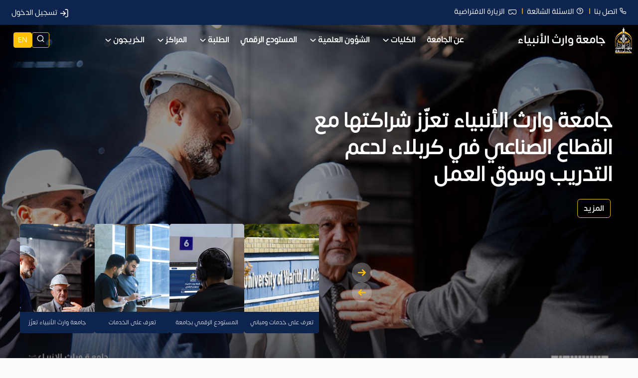

--- FILE ---
content_type: text/html; charset=UTF-8
request_url: https://scholarship.uowa.edu.iq/
body_size: 20927
content:
<!DOCTYPE html>
<html dir="rtl" lang="ar-iq" id="top">
<head>
  <meta charset="utf-8">
  <meta http-equiv="X-UA-Compatible" content="IE=edge">
  <meta name="viewport" content="width=device-width, initial-scale=1">
  <meta http-equiv="Content-Language" content="ar-iq">
  <title> جامعة وارث الأنبياء | جامعة وارث الأنبياء</title>
  <link rel="icon" type="image/png" sizes="192x192"  href="/s/favico/favicon-192x192.png">
  <link rel="icon" type="image/png" sizes="96x96" href="/s/favico/favicon-96x96.png">
  <link rel="apple-touch-icon" sizes="72x72" href="/s/favico/favicon-72x72.png">
  <link rel="apple-touch-icon" sizes="32x32" href="/s/favico/favicon-32x32.png">
  <link rel="icon" type="image/png" sizes="16x16" href="/s/favico/favicon-16x16.png">
  <link rel="stylesheet" href="/s/common-7.5.css?1723007153">
  <link rel="stylesheet" href="/s/style.css?1768634462">
  <link rel="stylesheet" href="/s/style2.css?1768385182">
  <link rel="stylesheet" href="/s/aos.css?1722316109">
  <link rel="stylesheet" href="">
  <meta name="Robots" content="INDEX, FOLLOW">
  <meta name="keywords" content="جامعة وارث الانبياء , العتبة الحسينية المقدسة , الجامعات الاهلية">
  <meta name="description" content="جامعة معترف بها من قبل وزارة التعليم العالي والبحث العلمي">
  <link rel="canonical" href="{canonical}">
  <meta name="google-site-verification" content="EvRJ97d5TxkArHOGprGSig7PKtOoCRDbG28CcKRNrBI">
  
  
</head>
<body>


  <!--  -->
<header id="header"  class="fixed-top header-transparent allow-scroll-v"  >
    
    <div class="topbar px-4">
        <div class="d-flex justify-content-between">
            <div class="links">
                    
                    <a href="/arabic/contact/"><i class="uowa-phone"></i><span class="d-none d-md-inline">اتصل بنا</span></a>
                    <a href="/arabic/faq"><i class="uowa-help-circle"></i><span class="d-none d-md-inline">الاسئلة الشائعة</span></a>
                    <a href="http://vr.uowa.edu.iq/"><i class="uowa-vr"></i><span class="d-none d-md-inline"> الزيارة الافتراضية</span></a>

            </div>
            <div class="login-link" >
                <a href="/arabic/moder/" style="display: flex; align-items: center;">
                    <i class="uowa-log-in"  style="font-size: 1.2rem;"></i>
                    <span class="d-none d-md-inline p-1">تسجيل الدخول</span>
                </a>
            </div>
            
            <!-- <div class="lang-link">
            
                <a href='/english//'>
                        <span class="r3 ">EN</span>
                </a>
            
            
            </div> -->
    </div>
  </div>
  
    <div class="container-fluid d-flex align-items-center justify-content-between position-relative">

        <div class="logo d-flex align-items-center justify-content-center">
            <a class="logo-hidden" href="/arabic/">
                <img src="/s/uowa-logo.svg" alt="" class="img-fluid">
            </a>

             
            <h2 class="text-light fbold">
                <a class="me-3 logo-text-hidden fp100" href="/arabic/">
                    <strong>جامعة وارث الأنبياء</strong>
                </a>
            </h2>
            

        </div>

        <nav id="navbar"  class="navbar" >
            <ul>
                
                    
                        <li><a class="nav-link scrollto" href="/arabic/about"><strong>عن الجامعة</strong></a></li>
                    

                    

                    <!-- Sub with 2 child -->
                    

                
                    

                    
                    <li class="dropdown">
                        <a href="#">
                            <strong>الكليات</strong>
                            <i>
                                <svg width="800px" height="800px" viewBox="0 0 24 24" class="s-20" fill="none"
                                    xmlns="http://www.w3.org/2000/svg">
                                    <path
                                        d="M5.70711 9.71069C5.31658 10.1012 5.31658 10.7344 5.70711 11.1249L10.5993 16.0123C11.3805 16.7927 12.6463 16.7924 13.4271 16.0117L18.3174 11.1213C18.708 10.7308 18.708 10.0976 18.3174 9.70708C17.9269 9.31655 17.2937 9.31655 16.9032 9.70708L12.7176 13.8927C12.3271 14.2833 11.6939 14.2832 11.3034 13.8927L7.12132 9.71069C6.7308 9.32016 6.09763 9.32016 5.70711 9.71069Z"
                                        fill="#fcfcfc"></path>
                                </svg>
                            </i>
                        </a>
                        <ul>
                            
                                
                                    
                                    <li><a href="/arabic/medicine"> كلية الطب </a></li>
                                    
                                
                                    
                                    <li><a href="/arabic/dentistry"> كلية طب الاسنان</a></li>
                                    
                                
                                    
                                    <li><a href="/arabic/pharmacy"> كلية الصيدلة</a></li>
                                    
                                
                                    
                                    <li><a href="/arabic/eng"> كلية الهندسة </a></li>
                                    
                                
                                    
                                    <li><a href="/arabic/nursing"> كلية التمريض </a></li>
                                    
                                
                                    
                                    <li><a href="/arabic/law"> كلية القانون</a></li>
                                    
                                
                                    
                                    <li><a href="/arabic/modtechnologies"> كلية التقنيات الحديثة</a></li>
                                    
                                
                                    
                                    <li><a href="/arabic/science"> كلية العلوم</a></li>
                                    
                                
                                    
                                    <li><a href="/arabic/csit"> كلية علوم الحاسوب و تكنولوجيا المعلومات</a></li>
                                    
                                
                                    
                                    <li><a href="/arabic/media"> كلية الاعلام</a></li>
                                    
                                
                                    
                                    <li><a href="/arabic/cae"> كلية الادارة والاقتصاد </a></li>
                                    
                                
                                    
                                    <li><a href="/arabic/islamic"> كلية العلوم الاسلامية </a></li>
                                    
                                
                            
                        </ul>
                    </li>
                    

                    <!-- Sub with 2 child -->
                    

                
                    

                    
                    <li class="dropdown">
                        <a href="#">
                            <strong>الشؤون العلمية</strong>
                            <i>
                                <svg width="800px" height="800px" viewBox="0 0 24 24" class="s-20" fill="none"
                                    xmlns="http://www.w3.org/2000/svg">
                                    <path
                                        d="M5.70711 9.71069C5.31658 10.1012 5.31658 10.7344 5.70711 11.1249L10.5993 16.0123C11.3805 16.7927 12.6463 16.7924 13.4271 16.0117L18.3174 11.1213C18.708 10.7308 18.708 10.0976 18.3174 9.70708C17.9269 9.31655 17.2937 9.31655 16.9032 9.70708L12.7176 13.8927C12.3271 14.2833 11.6939 14.2832 11.3034 13.8927L7.12132 9.71069C6.7308 9.32016 6.09763 9.32016 5.70711 9.71069Z"
                                        fill="#fcfcfc"></path>
                                </svg>
                            </i>
                        </a>
                        <ul>
                            
                                
                                    
                                    <li><a href="/arabic/about-scientificaffairs"> عن الشؤون العلمية</a></li>
                                    
                                
                                    
                                    <li><a href="/arabic/guidelines"> التعليمات والاستمارات</a></li>
                                    
                                
                                    
                                    <li><a href="/arabic/research-news"> الأخبار والنشاطات</a></li>
                                    
                                
                                    
                                    <li><a href="/arabic/academic-conferences"> المؤتمرات العلمية</a></li>
                                    
                                
                                    
                                    <li><a href="/arabic/research-plan"> الخطة البحثية للجامعة</a></li>
                                    
                                
                                    
                                    <li><a href="/arabic/innovation"> براءات الاختراع</a></li>
                                    
                                
                                    
                                    <li><a href="/arabic/researchaward"> جائزة التميز البحثي</a></li>
                                    
                                
                                    
                                    <li class="dropdown">
                                        <a href="#">
                                            <span>مجلات علمية</span>
                                            <i class="bi bi-chevron-right">
                                                <img src="/s/arrow_left.svg" class="mx-1 s-20">
                                            </i>
                                        </a>
                                        
                                        <ul>
                                            
                                            <li><a href="http://wsj.uowa.edu.iq/index.php/warith/issue/archive"> مجلة وارث</a></li>
                                            
                                            <li><a href="https://mjhr.uowa.edu.iq/index.php/meras"> مجلة مراس </a></li>
                                            
                                            <li><a href="https://wsjet.uowa.edu.iq/journal/"> مجلة وارث العلمية للهندسة والتكنولوجيا</a></li>
                                            
                                        </ul>
                                        

                                    </li>
                                    
                                
                            
                        </ul>
                    </li>
                    

                    <!-- Sub with 2 child -->
                    

                
                    
                        <li><a class="nav-link scrollto" href="https://repository.uowa.edu.iq"><strong>المستودع الرقمي</strong></a></li>
                    

                    

                    <!-- Sub with 2 child -->
                    

                
                    

                    
                    <li class="dropdown">
                        <a href="#">
                            <strong>الطلبة</strong>
                            <i>
                                <svg width="800px" height="800px" viewBox="0 0 24 24" class="s-20" fill="none"
                                    xmlns="http://www.w3.org/2000/svg">
                                    <path
                                        d="M5.70711 9.71069C5.31658 10.1012 5.31658 10.7344 5.70711 11.1249L10.5993 16.0123C11.3805 16.7927 12.6463 16.7924 13.4271 16.0117L18.3174 11.1213C18.708 10.7308 18.708 10.0976 18.3174 9.70708C17.9269 9.31655 17.2937 9.31655 16.9032 9.70708L12.7176 13.8927C12.3271 14.2833 11.6939 14.2832 11.3034 13.8927L7.12132 9.71069C6.7308 9.32016 6.09763 9.32016 5.70711 9.71069Z"
                                        fill="#fcfcfc"></path>
                                </svg>
                            </i>
                        </a>
                        <ul>
                            
                                
                                    
                                    <li class="dropdown">
                                        <a href="#">
                                            <span>القبول</span>
                                            <i class="bi bi-chevron-right">
                                                <img src="/s/arrow_left.svg" class="mx-1 s-20">
                                            </i>
                                        </a>
                                        
                                        <ul>
                                            
                                            <li><a href="/arabic/howtoapply"> آلية التسجيل</a></li>
                                            
                                            <li><a href="/arabic/fees"> الاجور الدراسية</a></li>
                                            
                                            <li><a href="/arabic/application-guidelines"> شروط القبول</a></li>
                                            
                                            <li><a href="/arabic/discount-guidelines"> ضوابط التخفيض</a></li>
                                            
                                            <li><a href="/arabic/financialgrants"> دعم الطلبة والمنح المجانية</a></li>
                                            
                                            <li><a href="/arabic/generalguidelines"> تعليمات ارشادية </a></li>
                                            
                                        </ul>
                                        

                                    </li>
                                    
                                
                                    
                                    <li class="dropdown">
                                        <a href="#">
                                            <span>الدراسة الأولية</span>
                                            <i class="bi bi-chevron-right">
                                                <img src="/s/arrow_left.svg" class="mx-1 s-20">
                                            </i>
                                        </a>
                                        
                                        <ul>
                                            
                                            <li><a href="https://mohesr.gov.iq/ar/assets/img/uploaded_files/05112024.pdf"> دليل القبول</a></li>
                                            
                                            <li><a href="/arabic/courses"> برامج الدراسة الأولية</a></li>
                                            
                                            <li><a href="/arabic/dars"> الجدول الاسبوعي</a></li>
                                            
                                            <li><a href="https://uowa.edu.iq/arabic/exam/monthly"> جدول الامتحانات الشهرية</a></li>
                                            
                                            <li><a href="https://uowa.edu.iq/arabic/exam/final"> جدول الامتحانات النهائية</a></li>
                                            
                                        </ul>
                                        

                                    </li>
                                    
                                
                                    
                                    <li class="dropdown">
                                        <a href="#">
                                            <span>الطلبة الأجانب</span>
                                            <i class="bi bi-chevron-right">
                                                <img src="/s/arrow_left.svg" class="mx-1 s-20">
                                            </i>
                                        </a>
                                        
                                        <ul>
                                            
                                            <li><a href="/arabic/scholarship"> منح دراسية</a></li>
                                            
                                            <li><a href="https://studyiniraq.scrd-gate.gov.iq/university?id=39"> ادرس في العراق</a></li>
                                            
                                        </ul>
                                        

                                    </li>
                                    
                                
                                    
                                    <li><a href="/arabic/meals"> وجبات مدعومة</a></li>
                                    
                                
                                    
                                    <li><a href="/arabic/personswithspecialneeds"> دعم ذوي الاحتياجات الخاصة </a></li>
                                    
                                
                                    
                                    <li><a href="/arabic/dormitory"> التقديم على السكن الداخلي</a></li>
                                    
                                
                            
                        </ul>
                    </li>
                    

                    <!-- Sub with 2 child -->
                    

                
                    

                    
                    <li class="dropdown">
                        <a href="#">
                            <strong>المراكز </strong>
                            <i>
                                <svg width="800px" height="800px" viewBox="0 0 24 24" class="s-20" fill="none"
                                    xmlns="http://www.w3.org/2000/svg">
                                    <path
                                        d="M5.70711 9.71069C5.31658 10.1012 5.31658 10.7344 5.70711 11.1249L10.5993 16.0123C11.3805 16.7927 12.6463 16.7924 13.4271 16.0117L18.3174 11.1213C18.708 10.7308 18.708 10.0976 18.3174 9.70708C17.9269 9.31655 17.2937 9.31655 16.9032 9.70708L12.7176 13.8927C12.3271 14.2833 11.6939 14.2832 11.3034 13.8927L7.12132 9.71069C6.7308 9.32016 6.09763 9.32016 5.70711 9.71069Z"
                                        fill="#fcfcfc"></path>
                                </svg>
                            </i>
                        </a>
                        <ul>
                            
                                
                                    
                                    <li><a href="https://library.uowa.edu.iq/"> المكتبة المركزية</a></li>
                                    
                                
                                    
                                    <li><a href="https://clc.uowa.edu.iq/"> التعليم المستمر</a></li>
                                    
                                
                                    
                                    <li><a href="/arabic/elevate"> مركز وارث للريادة والابتكار والتطوير</a></li>
                                    
                                
                                    
                                    <li><a href="http://ielts.uowa.edu.iq/"> وارث IELTS</a></li>
                                    
                                
                                    
                                    <li><a href="https://qa.uowa.edu.iq/ar/"> ضمان الجودة والأداء الجامعي</a></li>
                                    
                                
                            
                        </ul>
                    </li>
                    

                    <!-- Sub with 2 child -->
                    

                
                    

                    
                    <li class="dropdown">
                        <a href="#">
                            <strong>الخريجون</strong>
                            <i>
                                <svg width="800px" height="800px" viewBox="0 0 24 24" class="s-20" fill="none"
                                    xmlns="http://www.w3.org/2000/svg">
                                    <path
                                        d="M5.70711 9.71069C5.31658 10.1012 5.31658 10.7344 5.70711 11.1249L10.5993 16.0123C11.3805 16.7927 12.6463 16.7924 13.4271 16.0117L18.3174 11.1213C18.708 10.7308 18.708 10.0976 18.3174 9.70708C17.9269 9.31655 17.2937 9.31655 16.9032 9.70708L12.7176 13.8927C12.3271 14.2833 11.6939 14.2832 11.3034 13.8927L7.12132 9.71069C6.7308 9.32016 6.09763 9.32016 5.70711 9.71069Z"
                                        fill="#fcfcfc"></path>
                                </svg>
                            </i>
                        </a>
                        <ul>
                            
                                
                                    
                                    <li><a href="/arabic/uni-alumni"> خريجو الجامعة</a></li>
                                    
                                
                                    
                                    <li><a href="/arabic/honoraryboard"> لوحة الشرف </a></li>
                                    
                                
                                    
                                    <li><a href="/arabic/valedictorian-employment"> تعيين الطلبة الأوائل</a></li>
                                    
                                
                                    
                                    <li><a href="https://docs.google.com/forms/d/e/1FAIpQLSdKcNwove53HOlpIBP9h6REchklKHhcBuW9ABKrsLvhHyT9EQ/viewform"> التسجيل على استمارة التطوير المهاري</a></li>
                                    
                                
                                    
                                    <li><a href="/arabic/certification-form"> كيف أحصل على وثيقة التخرج</a></li>
                                    
                                
                                    
                                    <li><a href="https://uowa.edu.iq/arabic/employability"> التأهيل والتوظيف</a></li>
                                    
                                
                                    
                                    <li><a href="https://uowa.edu.iq/store/filestorage/file_17220368040.pdf"> منصة وارث Elevate</a></li>
                                    
                                
                                    
                                    <li><a href="/arabic/related-sites"> مواقع ذات صلة</a></li>
                                    
                                
                                    
                                    <li><a href="/arabic/alumnigallery"> صور الخريجين</a></li>
                                    
                                
                            
                        </ul>
                    </li>
                    

                    <!-- Sub with 2 child -->
                    

                
                <li class="nav-link scrollto d-sm-none n">

                    <div class="d-flex justify-content-center align-items-center gap-2">
                        <button class="p-2 btn btn-sm btn-outline-warning"  onclick="toggleSearch()" id="search-btn" title="ابحث هنا" >
                            <i class="uowa-search text-dark fp120"></i>
                        </button>
                        
                                <a class="p-2 btn btn-sm color-w btn-warning" href='/english//'>
                                    EN
                                </a>
                        
                        
                    </div>
                </li>
            </ul>
            <i class="bi bi-list mobile-nav-toggle">
                <img src="/s/menu.svg" class="mx-1 open s-25">
                <img src="/s/close.svg" class="mx-1 close s-25">
            </i>
        </nav>
        <div class="d-none d-md-flex gap-1 ms-4">
            <button class="btn btn-sm btn-outline-warning"  onclick="toggleSearch()" id="search-btn" title="ابحث هنا" >
                <i class="uowa-search text-light fp120"></i>
            </button>
            
                <a href='/english//' class="btn btn-sm color-w btn-warning d-none d-lg-block">EN</a>
            
            

        </div>

    </div>
</header>
<!--  -->

  <!-- Overlay popup -->
  <div class="overlay-search" id="searchOverlay">
    <div class="search-box-2">
        <form action="/arabic/search" method="get">
            <button class="close-btn" onclick="toggleSearch()" type="button">
              <img src="/s/close.svg" class="w30 h30 bg-warning p-2 rp50" alt="close">
            </button>
            <input type="text" name="q" class="form-control" placeholder="ابحث هنا" />
        </form>
    </div>
  </div>
<script>
    function toggleSearch() {
      document.getElementById('searchOverlay').classList.toggle('active');
    }
  </script><!-- Scroll up button -->
<a onclick="topFunction()" class="scroll-up-button" id="myBtn">
    <!-- <img src="../s/arrow-up.svg" alt="" class="c"> -->
    <svg width="1000px" height="1000px" class="mx-1 s-20" style="width: 25px !important;" viewBox="0 0 24 24" fill="none" xmlns="http://www.w3.org/2000/svg">

        <g id="SVGRepo_bgCarrier" stroke-width="0"></g>

        <g id="SVGRepo_tracerCarrier" stroke-linecap="round" stroke-linejoin="round"></g>

        <g id="SVGRepo_iconCarrier">
            <path d="M12 5V19M12 5L6 11M12 5L18 11" stroke="#fcfcfc" stroke-width="2" stroke-linecap="round" stroke-linejoin="round"></path>
        </g>

    </svg>
</a>
<!-- Loader -->
<div id="loader-24" class="loader-24">
    <div class="loader-container">
        <div class="loader-circle d-flex justify-content-center align-items-center">
            <div class="spinner-border text-primary" role="status"></div>
            <img src="/s/uowa-logo-b.svg" alt="">
        </div>
        <h3 class="loader-text2 mt-6" style="font-size: 60px;">#1</h3>
        <h4 class="loader-text">جامعة وارث الأنبياء <br> تحصل على المركز الاول في ”جائزة أثر” للتنمية المستدامة</h4>
    </div>
</div>
<style>
    .loader-24 {
        position: fixed;
        display: flex;
        align-items: center;
        justify-content: center;
        height: 100vh;
        width: 100%;
        z-index: 9999;
        overflow: hidden;
        margin: 0;
        background-color: #f8f9fa;
    }
    .loader-container {
      text-align: center;
      margin: auto;
    }
    .loader-circle {
      position: relative;
    }
    .loader-circle img {
      width: 125px;
      height: 125px;
    }
    .spinner-border {
        position: absolute;
        transform: translate(-50%, -50%);
        width: 190px;
        height: 190px;
        border: 5px solid #f8f9fa; /* Light grey */
        border-top: 5px solid rgb(13, 39, 86); /* Blue */
        border-radius: 50%;
        animation: spin1 1s linear infinite;
    }
    @keyframes spin1 {
        0% { transform: rotate(0deg); }
        100% { transform: rotate(360deg); }
    }
    .loader-text {
      color: rgb(13, 39, 86);
    }

</style>
<script>
    document.addEventListener("DOMContentLoaded", function() {
        const loader = document.getElementById('loader-24');
        setTimeout(() => {
            loader.style.display = 'none';
            document.body.style.overflow = 'auto';
        }, 1500); 
    });
    document.body.style.overflow = 'hidden';
</script>

<script>
    // Get the button
    let mybutton = document.getElementById("myBtn");
    
    // When the user scrolls down 20px from the top of the document, show the button
    window.onscroll = function() {scrollFunction()};
    
    function scrollFunction() {
      if (document.body.scrollTop > 20 || document.documentElement.scrollTop > 20) {
        mybutton.style.display = "flex";
      } else {
        mybutton.style.display = "none";
      }
    }
    
    // When the user clicks on the button, scroll to the top of the document
    function topFunction() {
      document.body.scrollTop = 0;
      document.documentElement.scrollTop = 0;
    }
    </script>
<!--  -->

<section class="slider-carousel bg-c-1">
    <!-- list item -->
    <div class="list">

        
        

            <div class="item">
                <img src="/store/filestorage/file_17682048630.jpg">
                <div class="content">
                    <div class="title-slider"> تعرف على الخدمات الإلكترونية للطالب في جامعة وارث الأنبياء</div>
                    <div class="buttons pe-1">
                        <a href="https://uowa.edu.iq/arabic/student-services">
                            <div class="text-white btn fbold position-relative fill drop">
                                المزيد
                            </div>
                        </a>
                    </div>
                </div>
            </div>
        
        

            <div class="item">
                <img src="/store/filestorage/file_17688922780.jpg">
                <div class="content">
                    <div class="title-slider"> جامعة وارث الأنبياء تعزّز شراكتها مع القطاع الصناعي في كربلاء لدعم التدريب وسوق العمل</div>
                    <div class="buttons pe-1">
                        <a href="https://uowa.edu.iq/arabic/14411/">
                            <div class="text-white btn fbold position-relative fill drop">
                                المزيد
                            </div>
                        </a>
                    </div>
                </div>
            </div>
        
        

            <div class="item">
                <img src="/store/filestorage/file_17645782070.jpg">
                <div class="content">
                    <div class="title-slider"> تعرف على خدمات ومباني جامعة وارث الأنبياء (ع)</div>
                    <div class="buttons pe-1">
                        <a href="https://uowa.edu.iq/arabic/uni-services">
                            <div class="text-white btn fbold position-relative fill drop">
                                المزيد
                            </div>
                        </a>
                    </div>
                </div>
            </div>
        
        

            <div class="item">
                <img src="/store/filestorage/file_17477275490.jpg">
                <div class="content">
                    <div class="title-slider"> المستودع الرقمي بجامعة وارث الأنبياء: منصة لحفظ ونشر الإنتاج الأكاديمي والبحثي</div>
                    <div class="buttons pe-1">
                        <a href="https://repository.uowa.edu.iq/">
                            <div class="text-white btn fbold position-relative fill drop">
                                المزيد
                            </div>
                        </a>
                    </div>
                </div>
            </div>
        
    </div>
    <!-- list thumnail -->
    <div class="thumbnail">

        
            
            <a class="item" href="https://uowa.edu.iq/arabic/student-services">
                <img src="/store/filestorage/file_17682048630.jpg">
                <div class="content">
                    <div class="title-slider">
                        تعرف على الخدمات الإلكترونية للطالب في جامعة وارث الأنبياء
                    </div>
                </div>
            </a>
        
            
            <a class="item" href="https://uowa.edu.iq/arabic/14411/">
                <img src="/store/filestorage/file_17688922780.jpg">
                <div class="content">
                    <div class="title-slider">
                        جامعة وارث الأنبياء تعزّز شراكتها مع القطاع الصناعي في كربلاء لدعم التدريب وسوق العمل
                    </div>
                </div>
            </a>
        
            
            <a class="item" href="https://uowa.edu.iq/arabic/uni-services">
                <img src="/store/filestorage/file_17645782070.jpg">
                <div class="content">
                    <div class="title-slider">
                        تعرف على خدمات ومباني جامعة وارث الأنبياء (ع)
                    </div>
                </div>
            </a>
        
            
            <a class="item" href="https://repository.uowa.edu.iq/">
                <img src="/store/filestorage/file_17477275490.jpg">
                <div class="content">
                    <div class="title-slider">
                        المستودع الرقمي بجامعة وارث الأنبياء: منصة لحفظ ونشر الإنتاج الأكاديمي والبحثي
                    </div>
                </div>
            </a>
        



    </div>
    <!-- next prev -->

    <div class="arrows">
        <button id="next"><svg fill="#ffc107" height="200px" width="200px" version="1.1" id="Layer_1" xmlns="http://www.w3.org/2000/svg" xmlns:xlink="http://www.w3.org/1999/xlink" viewBox="0 0 492.004 492.004" xml:space="preserve" stroke="#ffc107"><g id="SVGRepo_bgCarrier" stroke-width="0"></g><g id="SVGRepo_tracerCarrier" stroke-linecap="round" stroke-linejoin="round"></g><g id="SVGRepo_iconCarrier"> <g> <g> <path d="M484.14,226.886L306.46,49.202c-5.072-5.072-11.832-7.856-19.04-7.856c-7.216,0-13.972,2.788-19.044,7.856l-16.132,16.136 c-5.068,5.064-7.86,11.828-7.86,19.04c0,7.208,2.792,14.2,7.86,19.264L355.9,207.526H26.58C11.732,207.526,0,219.15,0,234.002 v22.812c0,14.852,11.732,27.648,26.58,27.648h330.496L252.248,388.926c-5.068,5.072-7.86,11.652-7.86,18.864 c0,7.204,2.792,13.88,7.86,18.948l16.132,16.084c5.072,5.072,11.828,7.836,19.044,7.836c7.208,0,13.968-2.8,19.04-7.872 l177.68-177.68c5.084-5.088,7.88-11.88,7.86-19.1C492.02,238.762,489.228,231.966,484.14,226.886z"></path> </g> </g> </g></svg></button>
        <button id="prev"><svg fill="#ffc107" height="200px" width="200px" version="1.1" id="Layer_1" xmlns="http://www.w3.org/2000/svg" xmlns:xlink="http://www.w3.org/1999/xlink" viewBox="0 0 492 492" xml:space="preserve" stroke="#ffc107"><g id="SVGRepo_bgCarrier" stroke-width="0"></g><g id="SVGRepo_tracerCarrier" stroke-linecap="round" stroke-linejoin="round"></g><g id="SVGRepo_iconCarrier"> <g> <g> <path d="M464.344,207.418l0.768,0.168H135.888l103.496-103.724c5.068-5.064,7.848-11.924,7.848-19.124 c0-7.2-2.78-14.012-7.848-19.088L223.28,49.538c-5.064-5.064-11.812-7.864-19.008-7.864c-7.2,0-13.952,2.78-19.016,7.844 L7.844,226.914C2.76,231.998-0.02,238.77,0,245.974c-0.02,7.244,2.76,14.02,7.844,19.096l177.412,177.412 c5.064,5.06,11.812,7.844,19.016,7.844c7.196,0,13.944-2.788,19.008-7.844l16.104-16.112c5.068-5.056,7.848-11.808,7.848-19.008 c0-7.196-2.78-13.592-7.848-18.652L134.72,284.406h329.992c14.828,0,27.288-12.78,27.288-27.6v-22.788 C492,219.198,479.172,207.418,464.344,207.418z"></path> </g> </g> </g></svg></button>
    </div>
    <!-- time running -->
    <div class="time"></div>
</section>

<script>
    let nextDom = document.getElementById('next');
    let prevDom = document.getElementById('prev');

    let carouselDom = document.querySelector('.slider-carousel');
    let SliderDom = carouselDom.querySelector('.slider-carousel .list');
    let thumbnailBorderDom = document.querySelector('.slider-carousel .thumbnail');
    let thumbnailItemsDom = thumbnailBorderDom.querySelectorAll('.item');
    let timeDom = document.querySelector('.slider-carousel .time');

    thumbnailBorderDom.appendChild(thumbnailItemsDom[0]);
    let timeRunning = 2000;
    let timeAutoNext = 8000;

    nextDom.onclick = function(){
    showSlider('next');    
    }

    prevDom.onclick = function(){
    showSlider('prev');    
    }
    let runTimeOut;
    let runNextAuto = setTimeout(() => {
    next.click();
    }, timeAutoNext)
    function showSlider(type){
    let  SliderItemsDom = SliderDom.querySelectorAll('.slider-carousel .list .item');
    let thumbnailItemsDom = document.querySelectorAll('.slider-carousel .thumbnail .item');

    if(type === 'next'){
        SliderDom.appendChild(SliderItemsDom[0]);
        thumbnailBorderDom.appendChild(thumbnailItemsDom[0]);
        carouselDom.classList.add('next');
    }else{
        SliderDom.prepend(SliderItemsDom[SliderItemsDom.length - 1]);
        thumbnailBorderDom.prepend(thumbnailItemsDom[thumbnailItemsDom.length - 1]);
        carouselDom.classList.add('prev');
    }
    clearTimeout(runTimeOut);
    runTimeOut = setTimeout(() => {
        carouselDom.classList.remove('next');
        carouselDom.classList.remove('prev');
    }, timeRunning);

    clearTimeout(runNextAuto);
    runNextAuto = setTimeout(() => {
        next.click();
    }, timeAutoNext)
    }
</script>

<!-- award -->
<section class="award-section p-6">
    <div class="container">
        <div class="row">
                <div class="col-md-6 mb-4">
                    <img src="/s/trop1.svg" alt="Award Image" class="award-image" />
                    <div class="award-header mt-4">
                        <h2 class="mb-3">بكم نرتقي</h2>
                        <h4 class="mb-3">جامعة وارث الأنبياء <br> تحصل على المركز الاول في ”جائزة أثر” للتنمية المستدامة</h4>
                        <a 
                         href="/arabic/13737" 
                        class="btn btn-outline-light w150 bg-c-2">المزيد</a>
                    </div>
                </div>
                <div class="col-md-6 mb-4">
                    <img src="/s/ranking.svg" alt="Award Image" class="award-image" />
                    <div class="award-header mt-4">
                        <h2 class="mb-3">تصنيفات و اعتمادات الجامعة</h2>
                        <h4 class="mb-3">تعرف على التصنيفات و الاعتمادات التي دخلتها جامعة وارث الأنبياء</h4>
                        <a href="http://uowa.edu.iq/arabic/university-ranks" target="_blank" class="btn btn-outline-light w150 bg-c-2">المزيد</a>
                    </div>
                </div>
        </div>

    </div>
</section>


<section class="main-counter" id="target-scroll-section"  style="background-color: #fcfcfc;">
    <div class="container-fluid py-5 position-relative">
      <div class="row justify-content-center g-2">
        
            
            <div class="col-6 col-xl-1">
                <div class="counter-hover position-relative d-flex flex-column align-items-center">
                    <div class="gradient-counter"></div>
                    <div class="counter-circle">
                    <div class="main-svg d-flex w-100 h-100 overflow-hidden justify-content-center align-items-center">
                        <img class="w64" src="/store/filestorage/file_17348661320.svg">
                    </div>
                    </div>
                    <h6 class="text-center text-c-gray mh50"> الكادر التدريسي </h6>
                    
                    <h3><span class="counter" data-target="418"></span></h3>
                </div>
            </div>
            
            <div class="col-6 col-xl-1">
                <div class="counter-hover position-relative d-flex flex-column align-items-center">
                    <div class="gradient-counter"></div>
                    <div class="counter-circle">
                    <div class="main-svg d-flex w-100 h-100 overflow-hidden justify-content-center align-items-center">
                        <img class="w64" src="/store/filestorage/file_17348659300.svg">
                    </div>
                    </div>
                    <h6 class="text-center text-c-gray mh50"> عدد الطلبة </h6>
                    
                    <h3><span class="counter" data-target="8127"></span></h3>
                </div>
            </div>
            
            <div class="col-6 col-xl-1">
                <div class="counter-hover position-relative d-flex flex-column align-items-center">
                    <div class="gradient-counter"></div>
                    <div class="counter-circle">
                    <div class="main-svg d-flex w-100 h-100 overflow-hidden justify-content-center align-items-center">
                        <img class="w64" src="/store/filestorage/file_17348665220.svg">
                    </div>
                    </div>
                    <h6 class="text-center text-c-gray mh50"> البرامج الأكاديمية </h6>
                    
                    <h3><span class="counter" data-target="28"></span></h3>
                </div>
            </div>
            
            <div class="col-6 col-xl-1">
                <div class="counter-hover position-relative d-flex flex-column align-items-center">
                    <div class="gradient-counter"></div>
                    <div class="counter-circle">
                    <div class="main-svg d-flex w-100 h-100 overflow-hidden justify-content-center align-items-center">
                        <img class="w64" src="/store/filestorage/file_17349499580.svg">
                    </div>
                    </div>
                    <h6 class="text-center text-c-gray mh50"> الاعتمادات الدولية  </h6>
                    
                    <h3><span class="counter" data-target="11"></span></h3>
                </div>
            </div>
            
            <div class="col-6 col-xl-1">
                <div class="counter-hover position-relative d-flex flex-column align-items-center">
                    <div class="gradient-counter"></div>
                    <div class="counter-circle">
                    <div class="main-svg d-flex w-100 h-100 overflow-hidden justify-content-center align-items-center">
                        <img class="w64" src="/store/filestorage/file_17349499300.svg">
                    </div>
                    </div>
                    <h6 class="text-center text-c-gray mh50"> بحوث الجامعة في سكوباس </h6>
                    
                    <h3><span class="counter" data-target="2500"></span></h3>
                </div>
            </div>
            
            <div class="col-6 col-xl-1">
                <div class="counter-hover position-relative d-flex flex-column align-items-center">
                    <div class="gradient-counter"></div>
                    <div class="counter-circle">
                    <div class="main-svg d-flex w-100 h-100 overflow-hidden justify-content-center align-items-center">
                        <img class="w64" src="/store/filestorage/file_17349500740.svg">
                    </div>
                    </div>
                    <h6 class="text-center text-c-gray mh50"> القاعات الدراسية </h6>
                    
                    <h3><span class="counter" data-target="118"></span></h3>
                </div>
            </div>
            
            <div class="col-6 col-xl-1">
                <div class="counter-hover position-relative d-flex flex-column align-items-center">
                    <div class="gradient-counter"></div>
                    <div class="counter-circle">
                    <div class="main-svg d-flex w-100 h-100 overflow-hidden justify-content-center align-items-center">
                        <img class="w64" src="/store/filestorage/file_17348659750.svg">
                    </div>
                    </div>
                    <h6 class="text-center text-c-gray mh50"> الدورات والورش </h6>
                    
                    <h3><span class="counter" data-target="624"></span></h3>
                </div>
            </div>
            
            <div class="col-6 col-xl-1">
                <div class="counter-hover position-relative d-flex flex-column align-items-center">
                    <div class="gradient-counter"></div>
                    <div class="counter-circle">
                    <div class="main-svg d-flex w-100 h-100 overflow-hidden justify-content-center align-items-center">
                        <img class="w64" src="/store/filestorage/file_17348660220.svg">
                    </div>
                    </div>
                    <h6 class="text-center text-c-gray mh50"> الخريجين </h6>
                    
                    <h3><span class="counter" data-target="3245"></span></h3>
                </div>
            </div>
            
            <div class="col-6 col-xl-1">
                <div class="counter-hover position-relative d-flex flex-column align-items-center">
                    <div class="gradient-counter"></div>
                    <div class="counter-circle">
                    <div class="main-svg d-flex w-100 h-100 overflow-hidden justify-content-center align-items-center">
                        <img class="w64" src="/store/filestorage/file_17348546620.svg">
                    </div>
                    </div>
                    <h6 class="text-center text-c-gray mh50"> عدد الزوار شهرياً </h6>
                    
                    <h3><span class="counter" data-target="65.624"></span></h3>
                </div>
            </div>
            
            <div class="col-6 col-xl-1">
                <div class="counter-hover position-relative d-flex flex-column align-items-center">
                    <div class="gradient-counter"></div>
                    <div class="counter-circle">
                    <div class="main-svg d-flex w-100 h-100 overflow-hidden justify-content-center align-items-center">
                        <img class="w64" src="/store/filestorage/file_17348658080.svg">
                    </div>
                    </div>
                    <h6 class="text-center text-c-gray mh50"> المختبرات </h6>
                    
                    <h3><span class="counter" data-target="45"></span></h3>
                </div>
            </div>
            
            <div class="col-6 col-xl-1">
                <div class="counter-hover position-relative d-flex flex-column align-items-center">
                    <div class="gradient-counter"></div>
                    <div class="counter-circle">
                    <div class="main-svg d-flex w-100 h-100 overflow-hidden justify-content-center align-items-center">
                        <img class="w64" src="/store/filestorage/file_17349498930.svg">
                    </div>
                    </div>
                    <h6 class="text-center text-c-gray mh50"> بحوث محلية  </h6>
                    
                    <h3><span class="counter" data-target="750"></span></h3>
                </div>
            </div>
            
            <div class="col-6 col-xl-1">
                <div class="counter-hover position-relative d-flex flex-column align-items-center">
                    <div class="gradient-counter"></div>
                    <div class="counter-circle">
                    <div class="main-svg d-flex w-100 h-100 overflow-hidden justify-content-center align-items-center">
                        <img class="w64" src="/store/filestorage/file_17390091020.svg">
                    </div>
                    </div>
                    <h6 class="text-center text-c-gray mh50"> الطلبة الأجانب </h6>
                    
                    <h3><span class="counter" data-target="15"></span></h3>
                </div>
            </div>
            
        

      </div>
    </div>
</section>

<!--  -->
<section class="container-fluid py-5" style="background-color: white;">
    <div class="container">
        <div class="row d-flex justify-content-center g-2 g-md-3">
            
            
            
            <div class="col-lg-2 col-6">
                <a class="info-title"  href="https://sustain.uowa.edu.iq/ar" >
                    <div
                        class="d-flex justify-content-center flex-column overflow-hidden align-items-center info-bg main-info position-relative">
                        <span class="effect-info"></span>
                        <span class="effect2-info"></span>
                        <div
                            class="d-flex justify-content-center align-items-center s-100 rounded-circle info-icon">
                            <img class="s-50" src="/store/filestorage/file_1747478737.svg" alt="">
                        </div>
                        <h5 class="py-2"> الاستدامة </h5>
                    </div>
                </a>
            </div>
            
            
            <div class="col-lg-2 col-6">
                <a class="info-title"  href="https://uowa.bis.edu.iq/" >
                    <div
                        class="d-flex justify-content-center flex-column overflow-hidden align-items-center info-bg main-info position-relative">
                        <span class="effect-info"></span>
                        <span class="effect2-info"></span>
                        <div
                            class="d-flex justify-content-center align-items-center s-100 rounded-circle info-icon">
                            <img class="s-50" src="/store/filestorage/file_1747478715.svg" alt="">
                        </div>
                        <h5 class="py-2"> مسار بولونيا </h5>
                    </div>
                </a>
            </div>
            
            
            <div class="col-lg-2 col-6">
                <a class="info-title"  href="/arabic/conferences" >
                    <div
                        class="d-flex justify-content-center flex-column overflow-hidden align-items-center info-bg main-info position-relative">
                        <span class="effect-info"></span>
                        <span class="effect2-info"></span>
                        <div
                            class="d-flex justify-content-center align-items-center s-100 rounded-circle info-icon">
                            <img class="s-50" src="/store/filestorage/file_1747474224.svg" alt="">
                        </div>
                        <h5 class="py-2"> المؤتمرات المنجزة </h5>
                    </div>
                </a>
            </div>
            
            
            <div class="col-lg-2 col-6">
                <a class="info-title"  href="/arabic/digitalservices" >
                    <div
                        class="d-flex justify-content-center flex-column overflow-hidden align-items-center info-bg main-info position-relative">
                        <span class="effect-info"></span>
                        <span class="effect2-info"></span>
                        <div
                            class="d-flex justify-content-center align-items-center s-100 rounded-circle info-icon">
                            <img class="s-50" src="/store/filestorage/file_1747474192.svg" alt="">
                        </div>
                        <h5 class="py-2"> الخدمات الالكترونية  </h5>
                    </div>
                </a>
            </div>
            
            
            <div class="col-lg-2 col-6">
                <a class="info-title"  href="/arabic/statistics" >
                    <div
                        class="d-flex justify-content-center flex-column overflow-hidden align-items-center info-bg main-info position-relative">
                        <span class="effect-info"></span>
                        <span class="effect2-info"></span>
                        <div
                            class="d-flex justify-content-center align-items-center s-100 rounded-circle info-icon">
                            <img class="s-50" src="/store/filestorage/file_1747474142.svg" alt="">
                        </div>
                        <h5 class="py-2"> حقائق وأرقام </h5>
                    </div>
                </a>
            </div>
            
            
            <div class="col-lg-2 col-6">
                <a class="info-title"  href="/arabic/calendar" >
                    <div
                        class="d-flex justify-content-center flex-column overflow-hidden align-items-center info-bg main-info position-relative">
                        <span class="effect-info"></span>
                        <span class="effect2-info"></span>
                        <div
                            class="d-flex justify-content-center align-items-center s-100 rounded-circle info-icon">
                            <img class="s-50" src="/store/filestorage/file_1747474114.svg" alt="">
                        </div>
                        <h5 class="py-2"> التقويم الجامعي </h5>
                    </div>
                </a>
            </div>
            
            
            <div class="col-lg-2 col-6">
                <a class="info-title"  href="/arabic/policies" >
                    <div
                        class="d-flex justify-content-center flex-column overflow-hidden align-items-center info-bg main-info position-relative">
                        <span class="effect-info"></span>
                        <span class="effect2-info"></span>
                        <div
                            class="d-flex justify-content-center align-items-center s-100 rounded-circle info-icon">
                            <img class="s-50" src="/store/filestorage/file_1747473935.svg" alt="">
                        </div>
                        <h5 class="py-2"> السياسات </h5>
                    </div>
                </a>
            </div>
            
            
            <div class="col-lg-2 col-6">
                <a class="info-title"  href="/arabic/forms" >
                    <div
                        class="d-flex justify-content-center flex-column overflow-hidden align-items-center info-bg main-info position-relative">
                        <span class="effect-info"></span>
                        <span class="effect2-info"></span>
                        <div
                            class="d-flex justify-content-center align-items-center s-100 rounded-circle info-icon">
                            <img class="s-50" src="/store/filestorage/file_1747473778.svg" alt="">
                        </div>
                        <h5 class="py-2"> استمارات </h5>
                    </div>
                </a>
            </div>
            
            
            <div class="col-lg-2 col-6">
                <a class="info-title"  href="/arabic/uni-visits" >
                    <div
                        class="d-flex justify-content-center flex-column overflow-hidden align-items-center info-bg main-info position-relative">
                        <span class="effect-info"></span>
                        <span class="effect2-info"></span>
                        <div
                            class="d-flex justify-content-center align-items-center s-100 rounded-circle info-icon">
                            <img class="s-50" src="/store/filestorage/file_1760860715.svg" alt="">
                        </div>
                        <h5 class="py-2"> زيارات الجامعة </h5>
                    </div>
                </a>
            </div>
            
            
            <div class="col-lg-2 col-6">
                <a class="info-title"  href="/arabic/scientificjournals" >
                    <div
                        class="d-flex justify-content-center flex-column overflow-hidden align-items-center info-bg main-info position-relative">
                        <span class="effect-info"></span>
                        <span class="effect2-info"></span>
                        <div
                            class="d-flex justify-content-center align-items-center s-100 rounded-circle info-icon">
                            <img class="s-50" src="/store/filestorage/file_1747300113.svg" alt="">
                        </div>
                        <h5 class="py-2"> المجلات العلمية  </h5>
                    </div>
                </a>
            </div>
            
            
 
        </div>
    </div>
</section>
<!--  -->
<section class="container my-5">
    <div class="slider-content swiper">
        <div class="slider-container-services">
            <div class="card-wrapper swiper-wrapper">
                
                <div class="position-relative swiper-slide">
                    <div class="shape-depart">
                        <a class="overlay-depart d-block"  href="/arabic/community-outreach" >
                            <img class="w-100 img-department" src="/store/filestorage/file_1764404362.jpg" alt="">
                        </a>
                        <a class="button-depart overflow-hidden"  href="/arabic/community-outreach" >
                            <span>
                                <span class="d-flex">
                                    <img class="arrow-depart arrow-animation" src="/s/img/arrow-up-left.svg" alt="">
                                    <img class="arrow-depart arrow2-animation" src="/s/img/arrow-up-left2.svg" alt="">
                                </span>
                            </span>
                        </a>
                        <a  href="/arabic/community-outreach"  class="title-depart"> خدمة مجتمع </a>
                    </div>

                </div>
                
                <div class="position-relative swiper-slide">
                    <div class="shape-depart">
                        <a class="overlay-depart d-block"  href="/arabic/faculty" >
                            <img class="w-100 img-department" src="/store/filestorage/file_1738053066.jpg" alt="">
                        </a>
                        <a class="button-depart overflow-hidden"  href="/arabic/faculty" >
                            <span>
                                <span class="d-flex">
                                    <img class="arrow-depart arrow-animation" src="/s/img/arrow-up-left.svg" alt="">
                                    <img class="arrow-depart arrow2-animation" src="/s/img/arrow-up-left2.svg" alt="">
                                </span>
                            </span>
                        </a>
                        <a  href="/arabic/faculty"  class="title-depart"> أعضاء هيئة التدريس  </a>
                    </div>

                </div>
                
                <div class="position-relative swiper-slide">
                    <div class="shape-depart">
                        <a class="overlay-depart d-block"  href="https://studyiniraq.scrd-gate.gov.iq/university?id=39" >
                            <img class="w-100 img-department" src="/store/filestorage/file_1748075428.jpg" alt="">
                        </a>
                        <a class="button-depart overflow-hidden"  href="https://studyiniraq.scrd-gate.gov.iq/university?id=39" >
                            <span>
                                <span class="d-flex">
                                    <img class="arrow-depart arrow-animation" src="/s/img/arrow-up-left.svg" alt="">
                                    <img class="arrow-depart arrow2-animation" src="/s/img/arrow-up-left2.svg" alt="">
                                </span>
                            </span>
                        </a>
                        <a  href="https://studyiniraq.scrd-gate.gov.iq/university?id=39"  class="title-depart"> ادرس في العراق  </a>
                    </div>

                </div>
                
                <div class="position-relative swiper-slide">
                    <div class="shape-depart">
                        <a class="overlay-depart d-block"  href="http://ielts.uowa.edu.iq/" >
                            <img class="w-100 img-department" src="/store/filestorage/file_1742287708.jpg" alt="">
                        </a>
                        <a class="button-depart overflow-hidden"  href="http://ielts.uowa.edu.iq/" >
                            <span>
                                <span class="d-flex">
                                    <img class="arrow-depart arrow-animation" src="/s/img/arrow-up-left.svg" alt="">
                                    <img class="arrow-depart arrow2-animation" src="/s/img/arrow-up-left2.svg" alt="">
                                </span>
                            </span>
                        </a>
                        <a  href="http://ielts.uowa.edu.iq/"  class="title-depart"> مركز IELTS </a>
                    </div>

                </div>
                
            </div>

        </div>
    </div>
</section>
<!--  -->
<!-- <div class="container-fluid py-5 background-blog" style="background-image: url(/s/bg-blo4.jpeg);">
    <div class="container py-3">
        <div class="row">
            <div class="section-title aos-init aos-animate  py-6" data-aos="fade-in" data-aos-delay="100">
                <a href="/arabic/universitynews">
                    <h2 class="title-effect fbold d-flex justify-content-center  mb-1"> أخبار الجامعة </h2>
                </a>
            </div>
            
            <div class="col-lg-3">
                <div class="overflow-hidden main-blog">
                    <div class="d-flex align-items-end position-relative bg-blog"
                        style="background-image: url(/store/filestorage/file_17688922234.jpg);">
                    </div>
                </div>
                <div class="position-relative">
                    <div class="text-blog position-relative">
                        <p class="fp70 my-2">
                            <a class="lh175 text-white text-decoration-none college-news-text" href="/arabic/14411/">
                                جامعة وارث الأنبياء تعزّز شراكتها مع القطاع الصناعي في كربلاء لدعم التدريب وسوق العمل
                            </a>
                        </p>
                        <i class="uowa-arrow-left rounded p-2  position-absolute text-white"></i>
                    </div>
                </div>
            </div>
            
            <div class="col-lg-3">
                <div class="overflow-hidden main-blog">
                    <div class="d-flex align-items-end position-relative bg-blog"
                        style="background-image: url(/store/filestorage/file_17686465932.jpg);">
                    </div>
                </div>
                <div class="position-relative">
                    <div class="text-blog position-relative">
                        <p class="fp70 my-2">
                            <a class="lh175 text-white text-decoration-none college-news-text" href="/arabic/14391/">
                                كلية القانون في جامعة وارث الأنبياء تنظم محاضرة فكرية عن سيرة الإمام موسى بن جعفر
                            </a>
                        </p>
                        <i class="uowa-arrow-left rounded p-2  position-absolute text-white"></i>
                    </div>
                </div>
            </div>
            
            <div class="col-lg-3">
                <div class="overflow-hidden main-blog">
                    <div class="d-flex align-items-end position-relative bg-blog"
                        style="background-image: url(/store/filestorage/file_17681119040.jpg);">
                    </div>
                </div>
                <div class="position-relative">
                    <div class="text-blog position-relative">
                        <p class="fp70 my-2">
                            <a class="lh175 text-white text-decoration-none college-news-text" href="/arabic/14363/">
                                ممثل المرجعية الدينية العليا يكرّم جامعة وارث الأنبياء لتقدمها في التصنيفات الأكاديمية ودعمها للبحث العلمي
                            </a>
                        </p>
                        <i class="uowa-arrow-left rounded p-2  position-absolute text-white"></i>
                    </div>
                </div>
            </div>
            
            <div class="col-lg-3">
                <div class="overflow-hidden main-blog">
                    <div class="d-flex align-items-end position-relative bg-blog"
                        style="background-image: url(/store/filestorage/file_17680408730.jpg);">
                    </div>
                </div>
                <div class="position-relative">
                    <div class="text-blog position-relative">
                        <p class="fp70 my-2">
                            <a class="lh175 text-white text-decoration-none college-news-text" href="/arabic/14359/">
                                رئيس جامعة وارث الأنبياء يتفقد المشاريع العمرانية ويؤكد دعم البيئة التعليمية المستدامة
                            </a>
                        </p>
                        <i class="uowa-arrow-left rounded p-2  position-absolute text-white"></i>
                    </div>
                </div>
            </div>
            
            <div class="col-lg-3">
                <div class="overflow-hidden main-blog">
                    <div class="d-flex align-items-end position-relative bg-blog"
                        style="background-image: url(/store/filestorage/file_17676177950.jpeg);">
                    </div>
                </div>
                <div class="position-relative">
                    <div class="text-blog position-relative">
                        <p class="fp70 my-2">
                            <a class="lh175 text-white text-decoration-none college-news-text" href="/arabic/14337/">
                                جامعة وارث الانبياء في المرتبة الثانية بين الجامعات الاهلية
                            </a>
                        </p>
                        <i class="uowa-arrow-left rounded p-2  position-absolute text-white"></i>
                    </div>
                </div>
            </div>
            
            <div class="col-lg-3">
                <div class="overflow-hidden main-blog">
                    <div class="d-flex align-items-end position-relative bg-blog"
                        style="background-image: url(/store/filestorage/file_17674379964.jpg);">
                    </div>
                </div>
                <div class="position-relative">
                    <div class="text-blog position-relative">
                        <p class="fp70 my-2">
                            <a class="lh175 text-white text-decoration-none college-news-text" href="/arabic/14313/">
                                كلية الهندسة في جامعة وارث الأنبياء تنظّم سفرتين علميتين لتعزيز الجانب التطبيقي لطلبتها
                            </a>
                        </p>
                        <i class="uowa-arrow-left rounded p-2  position-absolute text-white"></i>
                    </div>
                </div>
            </div>
            

        </div>
    </div>
</div> -->
<section class="news-section">
    <div class="container">
        <div class="section-header">
            <h2>أخبار الجامعة</h2>
            <a href="/arabic/universitynews">
                <button class="view-all">المزيد</button>
            </a> 
        </div>

        <div class="swiper news-swiper">
            <div class="swiper-wrapper">
                <!--  -->
                
                <div class="swiper-slide">
                    <div class="news-card-2">
                        <img src="/store/filestorage/file_17688922234.jpg">
                        <div class="overlay-news"></div>
                        <div class="content-news">
                            <h3>جامعة وارث الأنبياء تعزّز شراكتها مع القطاع الصناعي في كربلاء لدعم التدريب وسوق العمل</h3>
                            <div class="footer">
                                <a href="/arabic/14411/">
                                <button class="read-more">
                                    <span>قراءة المزيد</span>
                                    <svg width="16" height="16" viewBox="0 0 24 24" fill="none"
                                        stroke="currentColor" stroke-width="2" stroke-linecap="round"
                                        stroke-linejoin="round">
                                        <line x1="7" y1="17" x2="17" y2="7"></line>
                                        <polyline points="7 7 17 7 17 17"></polyline>
                                    </svg>
                                </button>
                            </a> 

                            </div>
                        </div>
                    </div>
                </div>
                
                <div class="swiper-slide">
                    <div class="news-card-2">
                        <img src="/store/filestorage/file_17686465932.jpg">
                        <div class="overlay-news"></div>
                        <div class="content-news">
                            <h3>كلية القانون في جامعة وارث الأنبياء تنظم محاضرة فكرية عن سيرة الإمام موسى بن جعفر</h3>
                            <div class="footer">
                                <a href="/arabic/14391/">
                                <button class="read-more">
                                    <span>قراءة المزيد</span>
                                    <svg width="16" height="16" viewBox="0 0 24 24" fill="none"
                                        stroke="currentColor" stroke-width="2" stroke-linecap="round"
                                        stroke-linejoin="round">
                                        <line x1="7" y1="17" x2="17" y2="7"></line>
                                        <polyline points="7 7 17 7 17 17"></polyline>
                                    </svg>
                                </button>
                            </a> 

                            </div>
                        </div>
                    </div>
                </div>
                
                <div class="swiper-slide">
                    <div class="news-card-2">
                        <img src="/store/filestorage/file_17681119040.jpg">
                        <div class="overlay-news"></div>
                        <div class="content-news">
                            <h3>ممثل المرجعية الدينية العليا يكرّم جامعة وارث الأنبياء لتقدمها في التصنيفات الأكاديمية ودعمها للبحث العلمي</h3>
                            <div class="footer">
                                <a href="/arabic/14363/">
                                <button class="read-more">
                                    <span>قراءة المزيد</span>
                                    <svg width="16" height="16" viewBox="0 0 24 24" fill="none"
                                        stroke="currentColor" stroke-width="2" stroke-linecap="round"
                                        stroke-linejoin="round">
                                        <line x1="7" y1="17" x2="17" y2="7"></line>
                                        <polyline points="7 7 17 7 17 17"></polyline>
                                    </svg>
                                </button>
                            </a> 

                            </div>
                        </div>
                    </div>
                </div>
                
                <div class="swiper-slide">
                    <div class="news-card-2">
                        <img src="/store/filestorage/file_17680408730.jpg">
                        <div class="overlay-news"></div>
                        <div class="content-news">
                            <h3>رئيس جامعة وارث الأنبياء يتفقد المشاريع العمرانية ويؤكد دعم البيئة التعليمية المستدامة</h3>
                            <div class="footer">
                                <a href="/arabic/14359/">
                                <button class="read-more">
                                    <span>قراءة المزيد</span>
                                    <svg width="16" height="16" viewBox="0 0 24 24" fill="none"
                                        stroke="currentColor" stroke-width="2" stroke-linecap="round"
                                        stroke-linejoin="round">
                                        <line x1="7" y1="17" x2="17" y2="7"></line>
                                        <polyline points="7 7 17 7 17 17"></polyline>
                                    </svg>
                                </button>
                            </a> 

                            </div>
                        </div>
                    </div>
                </div>
                
                <div class="swiper-slide">
                    <div class="news-card-2">
                        <img src="/store/filestorage/file_17676177950.jpeg">
                        <div class="overlay-news"></div>
                        <div class="content-news">
                            <h3>جامعة وارث الانبياء في المرتبة الثانية بين الجامعات الاهلية</h3>
                            <div class="footer">
                                <a href="/arabic/14337/">
                                <button class="read-more">
                                    <span>قراءة المزيد</span>
                                    <svg width="16" height="16" viewBox="0 0 24 24" fill="none"
                                        stroke="currentColor" stroke-width="2" stroke-linecap="round"
                                        stroke-linejoin="round">
                                        <line x1="7" y1="17" x2="17" y2="7"></line>
                                        <polyline points="7 7 17 7 17 17"></polyline>
                                    </svg>
                                </button>
                            </a> 

                            </div>
                        </div>
                    </div>
                </div>
                
                <div class="swiper-slide">
                    <div class="news-card-2">
                        <img src="/store/filestorage/file_17674379964.jpg">
                        <div class="overlay-news"></div>
                        <div class="content-news">
                            <h3>كلية الهندسة في جامعة وارث الأنبياء تنظّم سفرتين علميتين لتعزيز الجانب التطبيقي لطلبتها</h3>
                            <div class="footer">
                                <a href="/arabic/14313/">
                                <button class="read-more">
                                    <span>قراءة المزيد</span>
                                    <svg width="16" height="16" viewBox="0 0 24 24" fill="none"
                                        stroke="currentColor" stroke-width="2" stroke-linecap="round"
                                        stroke-linejoin="round">
                                        <line x1="7" y1="17" x2="17" y2="7"></line>
                                        <polyline points="7 7 17 7 17 17"></polyline>
                                    </svg>
                                </button>
                            </a> 

                            </div>
                        </div>
                    </div>
                </div>
                
                <!--  -->
            </div>
            <div class="swiper-pagination"></div>
        </div>
    </div>
</section>

<section class="container-fluid  pt-3 pb-6" style="background-color: #f5f5f5;">
    <div class="section-title aos-init aos-animate  py-6" data-aos="fade-in" data-aos-delay="100">
        <h2 class="title-effect fbold d-flex justify-content-center  mb-1"> الكليات </h2>
    </div>
    <div class="justify-content-center d-flex">
        <div class="col-lg-12 col-xl-10 px-xl-3">
            <div class="row g-4">
                <!--  -->
                <div class="col-md-6 col-xl-3 col-lg-6 "> 
                    <a href="/arabic/medicine" class="text-dark">
                        <div class="main-college shape-depart" style="overflow: visible;">
                            <div class="row">
                                <div class="col-10">
                                    <div class="sub-title-college px-3">كلية</div>
                                    <h3>الطب</h3>
                                </div>
                                <div class="col-2">
                                    <div class="text-center text-c-gray mh50 mt-5"><img class="icon-college" src="/s/stethoscope.svg" alt=""></div>
                                </div>
                            </div>

                            <div class="main-icon-college">
                                <div class="college-par">تهدف إلى إعداد أطباء مختصين قادرين على تقديم الرعاية الصحية المتكاملة، من خلال برامج أكاديمية عملية ومتطورة</div>
                            </div>
                            <a class="button-depart overflow-hidden" href="/arabic/medicine">
                                <span>
                                    <span class="d-flex">
                                        <img class="arrow-depart arrow-animation" src="/s/img/arrow-up-left.svg" alt="">
                                        <img class="arrow-depart arrow2-animation" src="/s/img/arrow-up-left2.svg" alt="">
                                    </span>
                                </span>
                            </a>
                        </div>
                    </a>
                </div>
                <!--  -->
                <div class="col-md-6 col-xl-3 col-lg-6 "> 
                    <a href="/arabic/eng" class="text-dark">
                        <div class="main-college shape-depart" style="overflow: visible;">
                            <div class="row">
                                <div class="col-10">
                                    <div class="sub-title-college px-3">كلية</div>
                                    <h3>الهندسة</h3>
                                </div>
                                <div class="col-2">
                                    <div class="text-center text-c-gray mh50 mt-5"><img class="icon-college" src="/s/engineering.svg" alt=""></div>
                                </div>
                            </div>

                            <div class="main-icon-college">
                                <div class="college-par">تركز على تقديم برامج تعليمية متميزة في مجالات الهندسة المختلفة، مع تطوير مهارات التفكير النقدي والابتكار في الحلول الهندسية</div>
                            </div>
                            <a class="button-depart overflow-hidden" href="/arabic/eng">
                                <span>
                                    <span class="d-flex">
                                        <img class="arrow-depart arrow-animation" src="/s/img/arrow-up-left.svg" alt="">
                                        <img class="arrow-depart arrow2-animation" src="/s/img/arrow-up-left2.svg" alt="">
                                    </span>
                                </span>
                            </a>
                        </div>
                    </a>
                </div>
                <!--  -->
                <div class="col-md-6 col-xl-3 col-lg-6 "> 
                    <a href="/arabic/nursing" class="text-dark">
                        <div class="main-college shape-depart" style="overflow: visible;">
                            <div class="row">
                                <div class="col-10">
                                    <div class="sub-title-college px-3">كلية</div>
                                    <h3>التمريض</h3>
                                </div>
                                <div class="col-2">
                                    <div class="text-center text-c-gray mh50 mt-5"><img class="icon-college" src="/s/nurse3.svg" alt=""></div>
                                </div>
                            </div>

                            <div class="main-icon-college">
                                <div class="college-par">تتيح للطلاب اكتساب المهارات العلمية والعملية اللازمة لتقديم الرعاية الصحية للمجتمعات من خلال برامج تمريض متخصصة وعملية</div>
                            </div>
                            <a class="button-depart overflow-hidden" href="/arabic/nursing">
                                <span>
                                    <span class="d-flex">
                                        <img class="arrow-depart arrow-animation" src="/s/img/arrow-up-left.svg" alt="">
                                        <img class="arrow-depart arrow2-animation" src="/s/img/arrow-up-left2.svg" alt="">
                                    </span>
                                </span>
                            </a>
                        </div>
                    </a>
                </div>
                <!--  -->
                <div class="col-md-6 col-xl-3 col-lg-6 "> 
                    <a href="/arabic/science" class="text-dark">
                        <div class="main-college shape-depart" style="overflow: visible;">
                            <div class="row">
                                <div class="col-10">
                                    <div class="sub-title-college px-3">كلية</div>
                                    <h3>العلوم</h3>
                                </div>
                                <div class="col-2">
                                    <div class="text-center text-c-gray mh50 mt-5"><img class="icon-college" src="/s/sciences.svg" alt=""></div>
                                </div>
                            </div>

                            <div class="main-icon-college">
                                <div class="college-par">تهدف إلى إعداد طلبتها في مجالات العلوم الأساسية والتطبيقية، من خلال برامج أكاديمية متطورة تزوّدهم بالمعرفة والمهارات اللازمة للمساهمة الفعّالة في البحث العلمي والتطور التكنولوجي</div>
                            </div>
                            <a class="button-depart overflow-hidden" href="/arabic/science">
                                <span>
                                    <span class="d-flex">
                                        <img class="arrow-depart arrow-animation" src="/s/img/arrow-up-left.svg" alt="">
                                        <img class="arrow-depart arrow2-animation" src="/s/img/arrow-up-left2.svg" alt="">
                                    </span>
                                </span>
                            </a>
                        </div>
                    </a>
                </div>
                <!--  -->
                <div class="col-md-6 col-xl-3 col-lg-6 "> 
                    <a href="/arabic/law" class="text-dark">
                        <div class="main-college shape-depart" style="overflow: visible;">
                            <div class="row">
                                <div class="col-10">
                                    <div class="sub-title-college px-3">كلية</div>
                                    <h3>القانون</h3>
                                </div>
                                <div class="col-2">
                                    <div class="text-center text-c-gray mh50 mt-5"><img class="icon-college" src="/s/law.svg" alt=""></div>
                                </div>
                            </div>

                            <div class="main-icon-college">
                                <div class="college-par">تركز على تطوير مهارات الطلاب في مجالات القانون والسياسة، مع تعزيز التفكير النقدي والفهم العميق للقضايا القانونية والسياسية المعاصرة</div>
                            </div>
                            <a class="button-depart overflow-hidden" href="/arabic/law">
                                <span>
                                    <span class="d-flex">
                                        <img class="arrow-depart arrow-animation" src="/s/img/arrow-up-left.svg" alt="">
                                        <img class="arrow-depart arrow2-animation" src="/s/img/arrow-up-left2.svg" alt="">
                                    </span>
                                </span>
                            </a>
                        </div>
                    </a>
                </div>
                <!--  -->
                <div class="col-md-6 col-xl-3 col-lg-6 "> 
                    <a href="/arabic/media" class="text-dark">
                        <div class="main-college shape-depart" style="overflow: visible;">
                            <div class="row">
                                <div class="col-10">
                                    <div class="sub-title-college px-3">كلية</div>
                                    <h3>الاعلام</h3>
                                </div>
                                <div class="col-2">
                                    <div class="text-center text-c-gray mh50 mt-5"><img class="icon-college" src="/s/media2.svg" alt=""></div>
                                </div>
                            </div>

                            <div class="main-icon-college">
                                <div class="college-par">تهدف إلى تزويد الطلاب بالمعرفة والمهارات اللازمة في مجالات الإعلام التقليدي والرقمي، مع التركيز على تطوير قدراتهم في الإنتاج الإعلامي الرقمي والتحليل الإعلامي المعاصر</div>
                            </div>
                            <a class="button-depart overflow-hidden" href="/arabic/media">
                                <span>
                                    <span class="d-flex">
                                        <img class="arrow-depart arrow-animation" src="/s/img/arrow-up-left.svg" alt="">
                                        <img class="arrow-depart arrow2-animation" src="/s/img/arrow-up-left2.svg" alt="">
                                    </span>
                                </span>
                            </a>
                        </div>
                    </a>
                </div>
                <!--  -->
                <div class="col-md-6 col-xl-3 col-lg-6 "> 
                    <a href="/arabic/cae" class="text-dark">
                        <div class="main-college shape-depart" style="overflow: visible;">
                            <div class="row">
                                <div class="col-10">
                                    <div class="sub-title-college px-3">كلية</div>
                                    <h3>الادارة والاقتصاد</h3>
                                </div>
                                <div class="col-2">
                                    <div class="text-center text-c-gray mh50 mt-5"><img class="icon-college" src="/s/growth.svg" alt=""></div>
                                </div>
                            </div>

                            <div class="main-icon-college">
                                <div class="college-par">توفر بيئة تعليمية متخصصة في مجالات الإدارة والاقتصاد، مع التركيز على تطوير مهارات القيادة والتحليل الاقتصادي</div>
                            </div>
                            <a class="button-depart overflow-hidden" href="/arabic/cae">
                                <span>
                                    <span class="d-flex">
                                        <img class="arrow-depart arrow-animation" src="/s/img/arrow-up-left.svg" alt="">
                                        <img class="arrow-depart arrow2-animation" src="/s/img/arrow-up-left2.svg" alt="">
                                    </span>
                                </span>
                            </a>
                        </div>
                    </a>
                </div>
                <!--  -->
                <div class="col-md-6 col-xl-3 col-lg-6 "> 
                    <a href="/arabic/islamic" class="text-dark">
                        <div class="main-college shape-depart" style="overflow: visible;">
                            <div class="row">
                                <div class="col-10">
                                    <div class="sub-title-college px-3">كلية</div>
                                    <h3>العلوم الاسلامية</h3>
                                </div>
                                <div class="col-2">
                                    <div class="text-center text-c-gray mh50 mt-5"><img class="icon-college" src="/s/quran.svg" alt=""></div>
                                </div>
                            </div>

                            <div class="main-icon-college">
                                <div class="college-par">تشمل أقسام علوم القرآن، الفقه وأصوله، والعلوم المالية والمصرفية الإسلامية، لتقديم برامج تعليمية تهدف إلى تعميق الفهم الشرعي والمصرفي في سياق معاصر</div>
                            </div>
                            <a class="button-depart overflow-hidden" href="/arabic/islamic">
                                <span>
                                    <span class="d-flex">
                                        <img class="arrow-depart arrow-animation" src="/s/img/arrow-up-left.svg" alt="">
                                        <img class="arrow-depart arrow2-animation" src="/s/img/arrow-up-left2.svg" alt="">
                                    </span>
                                </span>
                            </a>
                        </div>
                    </a>
                </div>
                <!--  -->
                <!--  -->
                <div class="col-md-6 col-xl-3 col-lg-6 "> 
                    <a href="/arabic/dentistry" class="text-dark">
                        <div class="main-college shape-depart" style="overflow: visible;">
                            <div class="row">
                                <div class="col-10">
                                    <div class="sub-title-college px-3">كلية</div>
                                    <h3>طب الأسنان</h3>
                                </div>
                                <div class="col-2">
                                    <div class="text-center text-c-gray mh50 mt-5"><img class="icon-college" src="/s/dentistry.svg" alt=""></div>
                                </div>
                            </div>

                            <div class="main-icon-college">
                                <div class="college-par">تهدف إلى إعداد أطباء أسنان مؤهلين علميًا وعمليًا لتقديم رعاية صحية فموية متكاملة، من خلال برامج أكاديمية متطورة بما يخدم المجتمع ويرتقي بجودة الرعاية الصحية.</div>
                            </div>
                            <a class="button-depart overflow-hidden" href="/arabic/dentistry">
                                <span>
                                    <span class="d-flex">
                                        <img class="arrow-depart arrow-animation" src="/s/img/arrow-up-left.svg" alt="">
                                        <img class="arrow-depart arrow2-animation" src="/s/img/arrow-up-left2.svg" alt="">
                                    </span>
                                </span>
                            </a>
                        </div>
                    </a>
                </div>
                <!--  -->
                 <!--  -->
                <div class="col-md-6 col-xl-3 col-lg-6 "> 
                    <a href="/arabic/pharmacy" class="text-dark">
                        <div class="main-college shape-depart" style="overflow: visible;">
                            <div class="row">
                                <div class="col-10">
                                    <div class="sub-title-college px-3">كلية</div>
                                    <h3>الصيدلة</h3>
                                </div>
                                <div class="col-2">
                                    <div class="text-center text-c-gray mh50 mt-5"><img class="icon-college" src="/s/pharamecy.svg" alt=""></div>
                                </div>
                            </div>

                            <div class="main-icon-college">
                                <div class="college-par">تهدف إلى إعداد صيادلة مؤهلين علميًا وعمليًا، قادرين على الاستخدام الآمن والفعال للأدوية والمساهمة في تطوير الرعاية الصحية وخدمة المجتمع.</div>
                            </div>
                            <a class="button-depart overflow-hidden" href="/arabic/pharmacy">
                                <span>
                                    <span class="d-flex">
                                        <img class="arrow-depart arrow-animation" src="/s/img/arrow-up-left.svg" alt="">
                                        <img class="arrow-depart arrow2-animation" src="/s/img/arrow-up-left2.svg" alt="">
                                    </span>
                                </span>
                            </a>
                        </div>
                    </a>
                </div>
                <!--  -->
                 <!--  -->
                <div class="col-md-6 col-xl-3 col-lg-6 "> 
                    <a href="/arabic/modtechnologies" class="text-dark">
                        <div class="main-college shape-depart" style="overflow: visible;">
                            <div class="row">
                                <div class="col-10">
                                    <div class="sub-title-college px-3">كلية</div>
                                    <h3>التقنيات الحديثة</h3>
                                </div>
                                <div class="col-2">
                                    <div class="text-center text-c-gray mh50 mt-5"><img class="icon-college" src="/s/modern_technologies.svg" alt=""></div>
                                </div>
                            </div>

                            <div class="main-icon-college">
                                <div class="college-par">تهدف إلى إعداد كوادر مؤهلة تمتلك المهارات التقنية الحديثة، قادرة على توظيف التكنولوجيا والابتكار لمواكبة التطور الرقمي وخدمة متطلبات سوق العمل.</div>
                            </div>
                            <a class="button-depart overflow-hidden" href="/arabic/modtechnologies">
                                <span>
                                    <span class="d-flex">
                                        <img class="arrow-depart arrow-animation" src="/s/img/arrow-up-left.svg" alt="">
                                        <img class="arrow-depart arrow2-animation" src="/s/img/arrow-up-left2.svg" alt="">
                                    </span>
                                </span>
                            </a>
                        </div>
                    </a>
                </div>
                <!--  -->
                 <!--  -->
                <div class="col-md-6 col-xl-3 col-lg-6 "> 
                    <a href="/arabic/csit" class="text-dark">
                        <div class="main-college shape-depart" style="overflow: visible;">
                            <div class="row">
                                <div class="col-10">
                                    <div class="sub-title-college px-3">كلية</div>
                                    <h4>علوم الحاسوب وتكنولوجيا المعلومات</h4>
                                </div>
                                <div class="col-2">
                                    <div class="text-center text-c-gray mh50 mt-5"><img class="icon-college" src="/s/csit.svg" alt=""></div>
                                </div>
                            </div>

                            <div class="main-icon-college">
                                <div class="college-par">تهدف إلى إعداد كوادر مؤهلة تمتلك المعرفة والمهارات التقنية في مجالات الحوسبة وتقنية المعلومات، قادرة على تطوير الحلول الرقمية ومواكبة التطور التكنولوجي وخدمة سوق العمل.</div>
                            </div>
                            <a class="button-depart overflow-hidden" href="/arabic/csit">
                                <span>
                                    <span class="d-flex">
                                        <img class="arrow-depart arrow-animation" src="/s/img/arrow-up-left.svg" alt="">
                                        <img class="arrow-depart arrow2-animation" src="/s/img/arrow-up-left2.svg" alt="">
                                    </span>
                                </span>
                            </a>
                        </div>
                    </a>
                </div>
                <!--  -->

                <!-- ###################### -->


            </div>
        </div>
    </div>
</section>


<section class="container-fluid position-relative py-6">
    <!-- <div class="ellipses-holder">
        <div class="ellipse-right"></div>
        <div class="ellipse-left"></div>
    </div> -->
    <div class="container bg-app-section">
        <div class="row d-flex justify-content-center">
            <div class="col-lg-6 d-flex flex-column justify-content-center">
                <h3 class="title-app py-3">تطبيق جامعة وارث الانبياء</h3>
                <p>تطبيق رقمي متعدد الخدمات يتوفر على منصتي الأندرويد وiOS، يوفر للمستخدم وصولاً مريحاً وفعّالاً إلى المواد والجداول الدراسية والإشعارات الهامة </p>
                <div>
                    <a target="_blank" href="https://play.google.com/store/apps/details?id=com.uowa.app&pcampaignid=web_share">
                        <img class="w150 zoomover" src="/s/gplay.svg" alt="">
                    </a>
                    <a target="_blank" href="https://apps.apple.com/it/app/%D8%AC%D8%A7%D9%85%D8%B9%D8%A9-%D9%88%D8%A7%D8%B1%D8%AB-%D8%A7%D9%84%D8%A3%D9%86%D8%A8%D9%8A%D8%A7%D8%A1/id6446213581?uo=2">
                        <img class="w150 zoomover" src="/s/appstore.svg" alt="">
                    </a>
                </div>
            </div>

            <div class="col-lg-4">
                <div class="main-app">
                    <div class="bg-mobile-section"></div>
                    <img class="img-app" src="/s/img/bg-app.webp" alt="">
                    <div class="sub-app">
                        <img class="sub-img-app" src="/s/img/app.jpg" alt="">
                    </div>
                </div>
            </div>
        </div>
    </div>
</section>

<section class="position-relative pb-6">
    <div class="mn-bg"></div>
    <div class="container">
        <div class="section-title aos-init aos-animate py-6" data-aos="fade-up" data-aos-delay="100">
            <a href="/arabic/gallery">
                <h2 class="title-effect  fbold d-flex justify-content-center mt-3"> المكتبة المرئية</h2>
            </a> 
         </div>
        <div class="row justify-content-center">
            <div class="options-gallery"> 
                
                
                <div  class="option-g"  style="background-image:url('/store/filestorage/file_17688085620.jpg');">
                    <div class="shadow-g"></div>
                    <div class="label-g">
                        <a href="/store/filestorage/file_17688085620.jpg" target="_blank">
                            <div class="info-g">
                                
                                <h5 class="main-g">الأجواء الجامعية بتجمعات الطلبة وتفاعلهم ...</h5>
                            </div>
                        </a>
                        <a href="/store/filestorage/file_17688085620.jpg" target="_blank" class="text-white" target="_blank">
                            <i class="uowa-link pic_link fp80"></i>
                        </a>
                    </div>
                </div>  
                
                
                <div  class="option-g"  style="background-image:url('/store/filestorage/file_17671637650.jpg');">
                    <div class="shadow-g"></div>
                    <div class="label-g">
                        <a href="/store/filestorage/file_17671637650.jpg" target="_blank">
                            <div class="info-g">
                                
                                <h5 class="main-g">في برد الشتاء… تزداد حرارة ...</h5>
                            </div>
                        </a>
                        <a href="/store/filestorage/file_17671637650.jpg" target="_blank" class="text-white" target="_blank">
                            <i class="uowa-link pic_link fp80"></i>
                        </a>
                    </div>
                </div>  
                
                
                <div  class="option-g active"  style="background-image:url('/store/filestorage/file_17670795960.jpg');">
                    <div class="shadow-g"></div>
                    <div class="label-g">
                        <a href="/store/filestorage/file_17670795960.jpg" target="_blank">
                            <div class="info-g">
                                
                                <h5 class="main-g">حين تكون الغاية عظيمة، يصبح ...</h5>
                            </div>
                        </a>
                        <a href="/store/filestorage/file_17670795960.jpg" target="_blank" class="text-white" target="_blank">
                            <i class="uowa-link pic_link fp80"></i>
                        </a>
                    </div>
                </div>  
                
                
                <div  class="option-g"  style="background-image:url('/store/filestorage/file_17656045190.jpg');">
                    <div class="shadow-g"></div>
                    <div class="label-g">
                        <a href="/store/filestorage/file_17656045190.jpg" target="_blank">
                            <div class="info-g">
                                
                                <h5 class="main-g">لحظات انتظار… وعيون شاخصة إلى ...</h5>
                            </div>
                        </a>
                        <a href="/store/filestorage/file_17656045190.jpg" target="_blank" class="text-white" target="_blank">
                            <i class="uowa-link pic_link fp80"></i>
                        </a>
                    </div>
                </div>  
                
                
                <div  class="option-g"  style="background-image:url('/store/filestorage/file_17656041770.jpg');">
                    <div class="shadow-g"></div>
                    <div class="label-g">
                        <a href="/store/filestorage/file_17656041770.jpg" target="_blank">
                            <div class="info-g">
                                
                                <h5 class="main-g">بالصور.. ضباب كثيف يرسم ملامح ...</h5>
                            </div>
                        </a>
                        <a href="/store/filestorage/file_17656041770.jpg" target="_blank" class="text-white" target="_blank">
                            <i class="uowa-link pic_link fp80"></i>
                        </a>
                    </div>
                </div>  
                
                
                <div  class="option-g"  style="background-image:url('/store/filestorage/file_17641387750.jpg');">
                    <div class="shadow-g"></div>
                    <div class="label-g">
                        <a href="/store/filestorage/file_17641387750.jpg" target="_blank">
                            <div class="info-g">
                                
                                <h5 class="main-g">تجربة تعليمية تفاعلية لطلبة كلية ...</h5>
                            </div>
                        </a>
                        <a href="/store/filestorage/file_17641387750.jpg" target="_blank" class="text-white" target="_blank">
                            <i class="uowa-link pic_link fp80"></i>
                        </a>
                    </div>
                </div>  
                
                
            </div>
        </div>
    </div>
</section>

<section class="pt-6 pb-6">
    <div class="container">
        <div class="section-title aos-init aos-animate" data-aos="fade-up" data-aos-delay="100">
            <a href="/arabic/faculty">
                <h2 class="title-effect fbold d-flex justify-content-center"> هيئة التدريس</h2>
            </a> 
        </div>
        <div class="swiper slider-container-faculity">
            <div class="swiper-wrapper">
                
                <div class="swiper-slide">
                    <div class="team-bx text-center text-c-gray mh50">
                        <div class="team-thmb brd-rd5">
                            <a href="/arabic//faculty/2319/">
                                <img src="/store/pic.emp/1758969620.jpg" alt="team-img1-1.jpg" >
                            </a>
                        </div>
                        <div class="team-inf brd-rd5">
                            <a class="team-inf-name" href="/arabic//faculty/2319/">علي محمود علي عاصي </a>
                            <h6 class="pt-2 fp64">كلية علوم الحاسوب وتكنولوجيا المعلومات-مقرر قسم</h6>
                        </div>
                    </div>
                </div>
                
                <div class="swiper-slide">
                    <div class="team-bx text-center text-c-gray mh50">
                        <div class="team-thmb brd-rd5">
                            <a href="/arabic//faculty/1731/">
                                <img src="/store/pic.emp/1768634107.jpg" alt="team-img1-1.jpg" >
                            </a>
                        </div>
                        <div class="team-inf brd-rd5">
                            <a class="team-inf-name" href="/arabic//faculty/1731/">علي طالب راضي جدوع </a>
                            <h6 class="pt-2 fp64">كلية الإعلام-مقرر قسم</h6>
                        </div>
                    </div>
                </div>
                
                <div class="swiper-slide">
                    <div class="team-bx text-center text-c-gray mh50">
                        <div class="team-thmb brd-rd5">
                            <a href="/arabic//faculty/2370/">
                                <img src="/store/pic.emp/1763896504.jpg" alt="team-img1-1.jpg" >
                            </a>
                        </div>
                        <div class="team-inf brd-rd5">
                            <a class="team-inf-name" href="/arabic//faculty/2370/">احمد ياس خضير حنون</a>
                            <h6 class="pt-2 fp64">كلية الادارة والاقتصاد-عضو هيئة تدريس</h6>
                        </div>
                    </div>
                </div>
                
                <div class="swiper-slide">
                    <div class="team-bx text-center text-c-gray mh50">
                        <div class="team-thmb brd-rd5">
                            <a href="/arabic//faculty/1623/">
                                <img src="/store/pic.emp/1709714381.jpg" alt="team-img1-1.jpg" >
                            </a>
                        </div>
                        <div class="team-inf brd-rd5">
                            <a class="team-inf-name" href="/arabic//faculty/1623/">ازهر عباس ناصر عوده </a>
                            <h6 class="pt-2 fp64">كلية الطب-عضو هيئة تدريس</h6>
                        </div>
                    </div>
                </div>
                
                <div class="swiper-slide">
                    <div class="team-bx text-center text-c-gray mh50">
                        <div class="team-thmb brd-rd5">
                            <a href="/arabic//faculty/1941/">
                                <img src="/store/pic.emp/1743676553.jpg" alt="team-img1-1.jpg" >
                            </a>
                        </div>
                        <div class="team-inf brd-rd5">
                            <a class="team-inf-name" href="/arabic//faculty/1941/">مهند مهدي عبد علي عبود</a>
                            <h6 class="pt-2 fp64">كلية الطب-عضو هيئة تدريس</h6>
                        </div>
                    </div>
                </div>
                
                <div class="swiper-slide">
                    <div class="team-bx text-center text-c-gray mh50">
                        <div class="team-thmb brd-rd5">
                            <a href="/arabic//faculty/1737/">
                                <img src="/store/pic.emp/1729593475.jpg" alt="team-img1-1.jpg" >
                            </a>
                        </div>
                        <div class="team-inf brd-rd5">
                            <a class="team-inf-name" href="/arabic//faculty/1737/">اسعد بدري عزيز خضير</a>
                            <h6 class="pt-2 fp64">كلية العلوم الإسلامية-عضو هيئة تدريس</h6>
                        </div>
                    </div>
                </div>
                
                <div class="swiper-slide">
                    <div class="team-bx text-center text-c-gray mh50">
                        <div class="team-thmb brd-rd5">
                            <a href="/arabic//faculty/1096/">
                                <img src="/store/pic.emp/1763874611.jpg" alt="team-img1-1.jpg" >
                            </a>
                        </div>
                        <div class="team-inf brd-rd5">
                            <a class="team-inf-name" href="/arabic//faculty/1096/">هديل صاحب علي</a>
                            <h6 class="pt-2 fp64">كلية التمريض-عضو هيئة تدريس</h6>
                        </div>
                    </div>
                </div>
                
                <div class="swiper-slide">
                    <div class="team-bx text-center text-c-gray mh50">
                        <div class="team-thmb brd-rd5">
                            <a href="/arabic//faculty/2330/">
                                <img src="/store/pic.emp/1760345169.jpg" alt="team-img1-1.jpg" >
                            </a>
                        </div>
                        <div class="team-inf brd-rd5">
                            <a class="team-inf-name" href="/arabic//faculty/2330/">ازهر إبراهيم كريم عبد </a>
                            <h6 class="pt-2 fp64">قسم الهندسة المدني-عضو هيئة تدريس</h6>
                        </div>
                    </div>
                </div>
                
                <div class="swiper-slide">
                    <div class="team-bx text-center text-c-gray mh50">
                        <div class="team-thmb brd-rd5">
                            <a href="/arabic//faculty/1415/">
                                <img src="/store/pic.emp/1700039939.jpg" alt="team-img1-1.jpg" >
                            </a>
                        </div>
                        <div class="team-inf brd-rd5">
                            <a class="team-inf-name" href="/arabic//faculty/1415/">سيف صبحي حميد </a>
                            <h6 class="pt-2 fp64">كلية الطب-عضو هيئة تدريس</h6>
                        </div>
                    </div>
                </div>
                
                <div class="swiper-slide">
                    <div class="team-bx text-center text-c-gray mh50">
                        <div class="team-thmb brd-rd5">
                            <a href="/arabic//faculty/1794/">
                                <img src="/store/pic.emp/1759167922.jpg" alt="team-img1-1.jpg" >
                            </a>
                        </div>
                        <div class="team-inf brd-rd5">
                            <a class="team-inf-name" href="/arabic//faculty/1794/">ماهر جواد كاظم حمزه </a>
                            <h6 class="pt-2 fp64">كلية الطب-عضو هيئة تدريس</h6>
                        </div>
                    </div>
                </div>
                
            </div>
        </div>
    </div>
</section>

<section class="py-0 my-0">
    

    <div class="container-fluid position-relative overflow-hidden py-5" style="background-color: #0C192A;">
        <!-- <div class="circle__shape">
            <span class="shape shape1">
                <img src="/s/img/dotted.svg"  alt="#">
            </span>
            <span class="shape shape2"></span>
        </div> -->
        <div class="container">
            <div class="row">
                <div class="position-relative p-0 py-2 mb-3">
                    <div class="d-flex pb-3 justify-content-between">
                        <h3 class="somer text-white">اخبار الوزارة</h3>
                        <div class="view-all-btn view-all-btn-two">
                            <a href="/arabic/ministrynews" class="link-btn somer">المزيد
                                <span class="svg-icon">
                                    <svg xmlns="http://www.w3.org/2000/svg" viewBox="0 0 10 10" fill="none">
                                        <path
                                            d="M1.07692 10L0 8.92308L7.38462 1.53846H0.769231V0H10V9.23077H8.46154V2.61538L1.07692 10Z"
                                            fill="currentColor"></path>
                                        <path
                                            d="M1.07692 10L0 8.92308L7.38462 1.53846H0.769231V0H10V9.23077H8.46154V2.61538L1.07692 10Z"
                                            fill="currentColor"></path>
                                    </svg>
                                </span>
                            </a>
                        </div>
                    </div>
                    <div class="section-title-line"></div>
                </div>

                <div class="col-lg-12">
                    

                    <div class="swiper slider-container-rec">
                        <div class="swiper-wrapper">
                            
                            <div class="swiper-slide">
                                <div class="main-news w-100 position-relative overflow-hidden">
                                    <span class="news_date text-white p-1 m-1 d-flex align-items-center justify-content-center">
                                        2026-01-19
                                    </span>
                                    <div class="img-news" style="background-image: url(/store/filestorage/file_17689814380.jpg);"></div>
                                </div>
                                <h6 class="somer text-dark p-3 par-news bg-c-white">
                                    <a class="text-c-dark" href="/arabic/14428">وزارة التعليم العالي تعلن انتهاء حقبة الأداء الورقي وانطلاق الأتمتة الشاملة</a>
                                </h6>
                            </div>
                            
                            <div class="swiper-slide">
                                <div class="main-news w-100 position-relative overflow-hidden">
                                    <span class="news_date text-white p-1 m-1 d-flex align-items-center justify-content-center">
                                        2026-01-17
                                    </span>
                                    <div class="img-news" style="background-image: url(/store/filestorage/file_17689801913.jpg);"></div>
                                </div>
                                <h6 class="somer text-dark p-3 par-news bg-c-white">
                                    <a class="text-c-dark" href="/arabic/14426">وزير التعليم يشارك في انطلاق فعالياته ويؤكد على الإسهام الأكاديمي في حماية المجتمع</a>
                                </h6>
                            </div>
                            
                            <div class="swiper-slide">
                                <div class="main-news w-100 position-relative overflow-hidden">
                                    <span class="news_date text-white p-1 m-1 d-flex align-items-center justify-content-center">
                                        2026-01-04
                                    </span>
                                    <div class="img-news" style="background-image: url(/store/filestorage/file_17689790270.png);"></div>
                                </div>
                                <h6 class="somer text-dark p-3 par-news bg-c-white">
                                    <a class="text-c-dark" href="/arabic/14424">إعلان التصنيف العراقي للجامعات</a>
                                </h6>
                            </div>
                            
                            <div class="swiper-slide">
                                <div class="main-news w-100 position-relative overflow-hidden">
                                    <span class="news_date text-white p-1 m-1 d-flex align-items-center justify-content-center">
                                        2025-12-31
                                    </span>
                                    <div class="img-news" style="background-image: url(/store/filestorage/file_17689787630.png);"></div>
                                </div>
                                <h6 class="somer text-dark p-3 par-news bg-c-white">
                                    <a class="text-c-dark" href="/arabic/14423">التعليم تعلن قبول 170 طالبا في الزمالة الدراسية الروسية</a>
                                </h6>
                            </div>
                            
                            <div class="swiper-slide">
                                <div class="main-news w-100 position-relative overflow-hidden">
                                    <span class="news_date text-white p-1 m-1 d-flex align-items-center justify-content-center">
                                        2025-12-28
                                    </span>
                                    <div class="img-news" style="background-image: url(/store/filestorage/file_17689783370.jpg);"></div>
                                </div>
                                <h6 class="somer text-dark p-3 par-news bg-c-white">
                                    <a class="text-c-dark" href="/arabic/14421">انطلاق التحضيرات العلمية للمؤتمر العربي السابع عشر للطاقة الذرية</a>
                                </h6>
                            </div>
                            
                            <div class="swiper-slide">
                                <div class="main-news w-100 position-relative overflow-hidden">
                                    <span class="news_date text-white p-1 m-1 d-flex align-items-center justify-content-center">
                                        2025-12-23
                                    </span>
                                    <div class="img-news" style="background-image: url(/store/filestorage/file_17668182163.jpg);"></div>
                                </div>
                                <h6 class="somer text-dark p-3 par-news bg-c-white">
                                    <a class="text-c-dark" href="/arabic/14189">التعليم تعقد ورشة وطنية لبحث آفاق تمويل البحث العلمي وأولوياته في العراق</a>
                                </h6>
                            </div>
                            
                        </div>
                    </div>
                    

                </div>
            </div>
        </div>
    </div>
    
</section>

<div class="container-fluid pb-6">
    <div class="row justify-content-center">
        <div class="col-12 col-sm-11">
            <h3 class="fbold uni-title position-relative px-6 my-5 fbold fp110">شركاء التقدم</h3>
            <!-- Swiper -->
            <div class="swiper px-2" id="myswiper-logo">
                <div class="swiper-wrapper">
                    
                        
                        <div class="swiper-slide radius my-2">
                            <a class="text-dark w-100" href="https://imamhussain.org/arabic">
                                <div class="d-flex flex-column  align-items-center justify-content-around shadow-uni p-3 h-200 w-100">
                                    <div class="d-flex align-items-center justify-content-center bg-uni"
                                        style="background-image: url(/store/filestorage/file_17101404960.jpg);">
                                        <span class="w-100 h-100 position-absolute overlay-uni"></span>
                                        <img class="uni-img position-relative z-1" alt="Avatar"
                                            src="/store/filestorage/file_17101404960.jpg">
                                    </div>
                                    <h6>العتبة الحسينية المقدسة</h6>
                                </div>
                            </a>
                        </div>
                    
                        
                        <div class="swiper-slide radius my-2">
                            <a class="text-dark w-100" href="https://alnoor.edu.iq/?utm_medium=paid&amp;utm_source=ig&amp;utm_id=6583224214742&amp;utm_content=6583224216142&amp;utm_term=6583224215742&amp;utm_campaign=6583224214742&amp;fbclid=PAAaZ76ga7GGS3Hr1z0sk1TsyaPMp85e5QxsYY0eW37gEUTvHPhyiocG38_lM_aem_AeH9oXfEV_DIzf0rNkXnx4R0vIc7enSgYMuWGjRjGi1ueywsaTTE5BX5r1RcgYZyhIFEhafzyykKHzeDdvQc1Ng-">
                                <div class="d-flex flex-column  align-items-center justify-content-around shadow-uni p-3 h-200 w-100">
                                    <div class="d-flex align-items-center justify-content-center bg-uni"
                                        style="background-image: url(/store/filestorage/file_17101406530.jpg);">
                                        <span class="w-100 h-100 position-absolute overlay-uni"></span>
                                        <img class="uni-img position-relative z-1" alt="Avatar"
                                            src="/store/filestorage/file_17101406530.jpg">
                                    </div>
                                    <h6>كلية النور الجامعة</h6>
                                </div>
                            </a>
                        </div>
                    
                        
                        <div class="swiper-slide radius my-2">
                            <a class="text-dark w-100" href="https://alameed.edu.iq/">
                                <div class="d-flex flex-column  align-items-center justify-content-around shadow-uni p-3 h-200 w-100">
                                    <div class="d-flex align-items-center justify-content-center bg-uni"
                                        style="background-image: url(/store/filestorage/file_17101407530.jpg);">
                                        <span class="w-100 h-100 position-absolute overlay-uni"></span>
                                        <img class="uni-img position-relative z-1" alt="Avatar"
                                            src="/store/filestorage/file_17101407530.jpg">
                                    </div>
                                    <h6>جامعة العميد</h6>
                                </div>
                            </a>
                        </div>
                    
                        
                        <div class="swiper-slide radius my-2">
                            <a class="text-dark w-100" href="https://www.mohesr.gov.iq/ar/">
                                <div class="d-flex flex-column  align-items-center justify-content-around shadow-uni p-3 h-200 w-100">
                                    <div class="d-flex align-items-center justify-content-center bg-uni"
                                        style="background-image: url(/store/filestorage/file_17101408720.jpg);">
                                        <span class="w-100 h-100 position-absolute overlay-uni"></span>
                                        <img class="uni-img position-relative z-1" alt="Avatar"
                                            src="/store/filestorage/file_17101408720.jpg">
                                    </div>
                                    <h6>وزارة التعليم العالي </h6>
                                </div>
                            </a>
                        </div>
                    
                        
                        <div class="swiper-slide radius my-2">
                            <a class="text-dark w-100" href="https://uobaghdad.edu.iq/">
                                <div class="d-flex flex-column  align-items-center justify-content-around shadow-uni p-3 h-200 w-100">
                                    <div class="d-flex align-items-center justify-content-center bg-uni"
                                        style="background-image: url(/store/filestorage/file_17101410190.jpg);">
                                        <span class="w-100 h-100 position-absolute overlay-uni"></span>
                                        <img class="uni-img position-relative z-1" alt="Avatar"
                                            src="/store/filestorage/file_17101410190.jpg">
                                    </div>
                                    <h6>جامعة بغداد</h6>
                                </div>
                            </a>
                        </div>
                    
                        
                        <div class="swiper-slide radius my-2">
                            <a class="text-dark w-100" href="https://www.uobabylon.edu.iq/">
                                <div class="d-flex flex-column  align-items-center justify-content-around shadow-uni p-3 h-200 w-100">
                                    <div class="d-flex align-items-center justify-content-center bg-uni"
                                        style="background-image: url(/store/filestorage/file_17101411890.jpg);">
                                        <span class="w-100 h-100 position-absolute overlay-uni"></span>
                                        <img class="uni-img position-relative z-1" alt="Avatar"
                                            src="/store/filestorage/file_17101411890.jpg">
                                    </div>
                                    <h6>جامعة بابل</h6>
                                </div>
                            </a>
                        </div>
                    
                        
                        <div class="swiper-slide radius my-2">
                            <a class="text-dark w-100" href="https://alzahraa.edu.iq/ar">
                                <div class="d-flex flex-column  align-items-center justify-content-around shadow-uni p-3 h-200 w-100">
                                    <div class="d-flex align-items-center justify-content-center bg-uni"
                                        style="background-image: url(/store/filestorage/file_17101421540.jpg);">
                                        <span class="w-100 h-100 position-absolute overlay-uni"></span>
                                        <img class="uni-img position-relative z-1" alt="Avatar"
                                            src="/store/filestorage/file_17101421540.jpg">
                                    </div>
                                    <h6>جامعة الزهراء للبنات</h6>
                                </div>
                            </a>
                        </div>
                    
                        
                        <div class="swiper-slide radius my-2">
                            <a class="text-dark w-100" href="https://uokufa.edu.iq/">
                                <div class="d-flex flex-column  align-items-center justify-content-around shadow-uni p-3 h-200 w-100">
                                    <div class="d-flex align-items-center justify-content-center bg-uni"
                                        style="background-image: url(/store/filestorage/file_17101424580.jpg);">
                                        <span class="w-100 h-100 position-absolute overlay-uni"></span>
                                        <img class="uni-img position-relative z-1" alt="Avatar"
                                            src="/store/filestorage/file_17101424580.jpg">
                                    </div>
                                    <h6>جامعة الكوفة</h6>
                                </div>
                            </a>
                        </div>
                    
                        
                        <div class="swiper-slide radius my-2">
                            <a class="text-dark w-100" href="https://uokerbala.edu.iq/">
                                <div class="d-flex flex-column  align-items-center justify-content-around shadow-uni p-3 h-200 w-100">
                                    <div class="d-flex align-items-center justify-content-center bg-uni"
                                        style="background-image: url(/store/filestorage/file_17101428310.png);">
                                        <span class="w-100 h-100 position-absolute overlay-uni"></span>
                                        <img class="uni-img position-relative z-1" alt="Avatar"
                                            src="/store/filestorage/file_17101428310.png">
                                    </div>
                                    <h6>جامعة كربلاء</h6>
                                </div>
                            </a>
                        </div>
                    
                        
                        <div class="swiper-slide radius my-2">
                            <a class="text-dark w-100" href="https://sawauniversity.edu.iq">
                                <div class="d-flex flex-column  align-items-center justify-content-around shadow-uni p-3 h-200 w-100">
                                    <div class="d-flex align-items-center justify-content-center bg-uni"
                                        style="background-image: url(/store/filestorage/file_17154943820.jpg);">
                                        <span class="w-100 h-100 position-absolute overlay-uni"></span>
                                        <img class="uni-img position-relative z-1" alt="Avatar"
                                            src="/store/filestorage/file_17154943820.jpg">
                                    </div>
                                    <h6>جامعة ساوة</h6>
                                </div>
                            </a>
                        </div>
                    
                        
                        <div class="swiper-slide radius my-2">
                            <a class="text-dark w-100" href="https://sa-uc.edu.iq/ar">
                                <div class="d-flex flex-column  align-items-center justify-content-around shadow-uni p-3 h-200 w-100">
                                    <div class="d-flex align-items-center justify-content-center bg-uni"
                                        style="background-image: url(/store/filestorage/file_17154943690.jpg);">
                                        <span class="w-100 h-100 position-absolute overlay-uni"></span>
                                        <img class="uni-img position-relative z-1" alt="Avatar"
                                            src="/store/filestorage/file_17154943690.jpg">
                                    </div>
                                    <h6>كلية شط العرب</h6>
                                </div>
                            </a>
                        </div>
                    
                        
                        <div class="swiper-slide radius my-2">
                            <a class="text-dark w-100" href="https://uoa.edu.iq/">
                                <div class="d-flex flex-column  align-items-center justify-content-around shadow-uni p-3 h-200 w-100">
                                    <div class="d-flex align-items-center justify-content-center bg-uni"
                                        style="background-image: url(/store/filestorage/file_17202449640.jpg);">
                                        <span class="w-100 h-100 position-absolute overlay-uni"></span>
                                        <img class="uni-img position-relative z-1" alt="Avatar"
                                            src="/store/filestorage/file_17202449640.jpg">
                                    </div>
                                    <h6>كلية المعارف الجامعة</h6>
                                </div>
                            </a>
                        </div>
                    
                        
                        <div class="swiper-slide radius my-2">
                            <a class="text-dark w-100" href="https://nurse.minia.edu.eg/">
                                <div class="d-flex flex-column  align-items-center justify-content-around shadow-uni p-3 h-200 w-100">
                                    <div class="d-flex align-items-center justify-content-center bg-uni"
                                        style="background-image: url(/store/filestorage/file_17208512970.png);">
                                        <span class="w-100 h-100 position-absolute overlay-uni"></span>
                                        <img class="uni-img position-relative z-1" alt="Avatar"
                                            src="/store/filestorage/file_17208512970.png">
                                    </div>
                                    <h6>جامعة المنيا-كلية التمريض</h6>
                                </div>
                            </a>
                        </div>
                    
                        
                        <div class="swiper-slide radius my-2">
                            <a class="text-dark w-100" href="https://uodiyala.edu.iq/">
                                <div class="d-flex flex-column  align-items-center justify-content-around shadow-uni p-3 h-200 w-100">
                                    <div class="d-flex align-items-center justify-content-center bg-uni"
                                        style="background-image: url(/store/filestorage/file_17212534370.jpg);">
                                        <span class="w-100 h-100 position-absolute overlay-uni"></span>
                                        <img class="uni-img position-relative z-1" alt="Avatar"
                                            src="/store/filestorage/file_17212534370.jpg">
                                    </div>
                                    <h6>جامعة ديالى</h6>
                                </div>
                            </a>
                        </div>
                    
                        
                        <div class="swiper-slide radius my-2">
                            <a class="text-dark w-100" href="https://uokirkuk.edu.iq/ar/">
                                <div class="d-flex flex-column  align-items-center justify-content-around shadow-uni p-3 h-200 w-100">
                                    <div class="d-flex align-items-center justify-content-center bg-uni"
                                        style="background-image: url(/store/filestorage/file_17212532560.jpg);">
                                        <span class="w-100 h-100 position-absolute overlay-uni"></span>
                                        <img class="uni-img position-relative z-1" alt="Avatar"
                                            src="/store/filestorage/file_17212532560.jpg">
                                    </div>
                                    <h6>جامعة كركوك</h6>
                                </div>
                            </a>
                        </div>
                    
                        
                        <div class="swiper-slide radius my-2">
                            <a class="text-dark w-100" href="https://uowasit.edu.iq/">
                                <div class="d-flex flex-column  align-items-center justify-content-around shadow-uni p-3 h-200 w-100">
                                    <div class="d-flex align-items-center justify-content-center bg-uni"
                                        style="background-image: url(/store/filestorage/file_17212540270.jpg);">
                                        <span class="w-100 h-100 position-absolute overlay-uni"></span>
                                        <img class="uni-img position-relative z-1" alt="Avatar"
                                            src="/store/filestorage/file_17212540270.jpg">
                                    </div>
                                    <h6>جامعة واسط</h6>
                                </div>
                            </a>
                        </div>
                    
                        
                        <div class="swiper-slide radius my-2">
                            <a class="text-dark w-100" href="https://m.utq.edu.iq/">
                                <div class="d-flex flex-column  align-items-center justify-content-around shadow-uni p-3 h-200 w-100">
                                    <div class="d-flex align-items-center justify-content-center bg-uni"
                                        style="background-image: url(/store/filestorage/file_17215435670.png);">
                                        <span class="w-100 h-100 position-absolute overlay-uni"></span>
                                        <img class="uni-img position-relative z-1" alt="Avatar"
                                            src="/store/filestorage/file_17215435670.png">
                                    </div>
                                    <h6>جامعة ذي قار-كلية الاعلام</h6>
                                </div>
                            </a>
                        </div>
                    
                        
                        <div class="swiper-slide radius my-2">
                            <a class="text-dark w-100" href="https://uotechnology.edu.iq/">
                                <div class="d-flex flex-column  align-items-center justify-content-around shadow-uni p-3 h-200 w-100">
                                    <div class="d-flex align-items-center justify-content-center bg-uni"
                                        style="background-image: url(/store/filestorage/file_17212577180.jpg);">
                                        <span class="w-100 h-100 position-absolute overlay-uni"></span>
                                        <img class="uni-img position-relative z-1" alt="Avatar"
                                            src="/store/filestorage/file_17212577180.jpg">
                                    </div>
                                    <h6>الجامعة التكنولوجية</h6>
                                </div>
                            </a>
                        </div>
                    
                        
                        <div class="swiper-slide radius my-2">
                            <a class="text-dark w-100" href="https://www.uohamdaniya.edu.iq/">
                                <div class="d-flex flex-column  align-items-center justify-content-around shadow-uni p-3 h-200 w-100">
                                    <div class="d-flex align-items-center justify-content-center bg-uni"
                                        style="background-image: url(/store/filestorage/file_17212580710.jpg);">
                                        <span class="w-100 h-100 position-absolute overlay-uni"></span>
                                        <img class="uni-img position-relative z-1" alt="Avatar"
                                            src="/store/filestorage/file_17212580710.jpg">
                                    </div>
                                    <h6>جامعة الحمدانية</h6>
                                </div>
                            </a>
                        </div>
                    
                        
                        <div class="swiper-slide radius my-2">
                            <a class="text-dark w-100" href="https://univsul.edu.iq/ar/">
                                <div class="d-flex flex-column  align-items-center justify-content-around shadow-uni p-3 h-200 w-100">
                                    <div class="d-flex align-items-center justify-content-center bg-uni"
                                        style="background-image: url(/store/filestorage/file_17212584310.jpg);">
                                        <span class="w-100 h-100 position-absolute overlay-uni"></span>
                                        <img class="uni-img position-relative z-1" alt="Avatar"
                                            src="/store/filestorage/file_17212584310.jpg">
                                    </div>
                                    <h6>جامعة السليمانية</h6>
                                </div>
                            </a>
                        </div>
                    
                        
                        <div class="swiper-slide radius my-2">
                            <a class="text-dark w-100" href="https://mtu.edu.iq/">
                                <div class="d-flex flex-column  align-items-center justify-content-around shadow-uni p-3 h-200 w-100">
                                    <div class="d-flex align-items-center justify-content-center bg-uni"
                                        style="background-image: url(/store/filestorage/file_17212590990.jpg);">
                                        <span class="w-100 h-100 position-absolute overlay-uni"></span>
                                        <img class="uni-img position-relative z-1" alt="Avatar"
                                            src="/store/filestorage/file_17212590990.jpg">
                                    </div>
                                    <h6>الجامعة التقنية الوسطى</h6>
                                </div>
                            </a>
                        </div>
                    
                        
                        <div class="swiper-slide radius my-2">
                            <a class="text-dark w-100" href="https://www.asu.edu.jo/ar/Pages/default.aspx">
                                <div class="d-flex flex-column  align-items-center justify-content-around shadow-uni p-3 h-200 w-100">
                                    <div class="d-flex align-items-center justify-content-center bg-uni"
                                        style="background-image: url(/store/filestorage/file_17212596210.jpg);">
                                        <span class="w-100 h-100 position-absolute overlay-uni"></span>
                                        <img class="uni-img position-relative z-1" alt="Avatar"
                                            src="/store/filestorage/file_17212596210.jpg">
                                    </div>
                                    <h6>جامعة العلوم التطبيقية الخاصة</h6>
                                </div>
                            </a>
                        </div>
                    
                        
                        <div class="swiper-slide radius my-2">
                            <a class="text-dark w-100" href="https://www.stu.edu.iq/">
                                <div class="d-flex flex-column  align-items-center justify-content-around shadow-uni p-3 h-200 w-100">
                                    <div class="d-flex align-items-center justify-content-center bg-uni"
                                        style="background-image: url(/store/filestorage/file_17215432860.jpg);">
                                        <span class="w-100 h-100 position-absolute overlay-uni"></span>
                                        <img class="uni-img position-relative z-1" alt="Avatar"
                                            src="/store/filestorage/file_17215432860.jpg">
                                    </div>
                                    <h6>الجامعة التقنية الجنوبية</h6>
                                </div>
                            </a>
                        </div>
                    
                        
                        <div class="swiper-slide radius my-2">
                            <a class="text-dark w-100" href="https://ijsu.edu.iq/">
                                <div class="d-flex flex-column  align-items-center justify-content-around shadow-uni p-3 h-200 w-100">
                                    <div class="d-flex align-items-center justify-content-center bg-uni"
                                        style="background-image: url(/store/filestorage/file_17215438790.jpeg);">
                                        <span class="w-100 h-100 position-absolute overlay-uni"></span>
                                        <img class="uni-img position-relative z-1" alt="Avatar"
                                            src="/store/filestorage/file_17215438790.jpeg">
                                    </div>
                                    <h6>جامعة الامام جعفر الصادق</h6>
                                </div>
                            </a>
                        </div>
                    
                        
                        <div class="swiper-slide radius my-2">
                            <a class="text-dark w-100" href="https://eng.wku.ac.kr/">
                                <div class="d-flex flex-column  align-items-center justify-content-around shadow-uni p-3 h-200 w-100">
                                    <div class="d-flex align-items-center justify-content-center bg-uni"
                                        style="background-image: url(/store/filestorage/file_17215457170.jpg);">
                                        <span class="w-100 h-100 position-absolute overlay-uni"></span>
                                        <img class="uni-img position-relative z-1" alt="Avatar"
                                            src="/store/filestorage/file_17215457170.jpg">
                                    </div>
                                    <h6>Wonkwang University</h6>
                                </div>
                            </a>
                        </div>
                    
                        
                        <div class="swiper-slide radius my-2">
                            <a class="text-dark w-100" href="https://en.sharif.edu/">
                                <div class="d-flex flex-column  align-items-center justify-content-around shadow-uni p-3 h-200 w-100">
                                    <div class="d-flex align-items-center justify-content-center bg-uni"
                                        style="background-image: url(/store/filestorage/file_17218121480.jpg);">
                                        <span class="w-100 h-100 position-absolute overlay-uni"></span>
                                        <img class="uni-img position-relative z-1" alt="Avatar"
                                            src="/store/filestorage/file_17218121480.jpg">
                                    </div>
                                    <h6>Sharif University of Technology</h6>
                                </div>
                            </a>
                        </div>
                    
                        
                        <div class="swiper-slide radius my-2">
                            <a class="text-dark w-100" href="https://arab.razi.ac.ir/">
                                <div class="d-flex flex-column  align-items-center justify-content-around shadow-uni p-3 h-200 w-100">
                                    <div class="d-flex align-items-center justify-content-center bg-uni"
                                        style="background-image: url(/store/filestorage/file_17218126950.jpg);">
                                        <span class="w-100 h-100 position-absolute overlay-uni"></span>
                                        <img class="uni-img position-relative z-1" alt="Avatar"
                                            src="/store/filestorage/file_17218126950.jpg">
                                    </div>
                                    <h6>Razi University, I.R </h6>
                                </div>
                            </a>
                        </div>
                    
                        
                        <div class="swiper-slide radius my-2">
                            <a class="text-dark w-100" href="https://semmelweis.hu/english/">
                                <div class="d-flex flex-column  align-items-center justify-content-around shadow-uni p-3 h-200 w-100">
                                    <div class="d-flex align-items-center justify-content-center bg-uni"
                                        style="background-image: url(/store/filestorage/file_17221590920.png);">
                                        <span class="w-100 h-100 position-absolute overlay-uni"></span>
                                        <img class="uni-img position-relative z-1" alt="Avatar"
                                            src="/store/filestorage/file_17221590920.png">
                                    </div>
                                    <h6>Semmelweis University</h6>
                                </div>
                            </a>
                        </div>
                    
                        
                        <div class="swiper-slide radius my-2">
                            <a class="text-dark w-100" href="https://csd.gov.iq/category/%D9%86%D8%B4%D8%B1%D8%A7%D8%AA-%D8%A7%D9%84%D8%AA%D8%AF%D8%A7%D9%88%D9%84-%D8%A7%D9%84%D9%8A%D9%88%D9%85%D9%8A%D8%A9/">
                                <div class="d-flex flex-column  align-items-center justify-content-around shadow-uni p-3 h-200 w-100">
                                    <div class="d-flex align-items-center justify-content-center bg-uni"
                                        style="background-image: url(/store/filestorage/file_17222340010.png);">
                                        <span class="w-100 h-100 position-absolute overlay-uni"></span>
                                        <img class="uni-img position-relative z-1" alt="Avatar"
                                            src="/store/filestorage/file_17222340010.png">
                                    </div>
                                    <h6>سوق العراق للأوراق المالية</h6>
                                </div>
                            </a>
                        </div>
                    
                        
                        <div class="swiper-slide radius my-2">
                            <a class="text-dark w-100" href="https://karbala.edu.iq/">
                                <div class="d-flex flex-column  align-items-center justify-content-around shadow-uni p-3 h-200 w-100">
                                    <div class="d-flex align-items-center justify-content-center bg-uni"
                                        style="background-image: url(/store/filestorage/file_17222344950.png);">
                                        <span class="w-100 h-100 position-absolute overlay-uni"></span>
                                        <img class="uni-img position-relative z-1" alt="Avatar"
                                            src="/store/filestorage/file_17222344950.png">
                                    </div>
                                    <h6>المديرية العامة للتربية</h6>
                                </div>
                            </a>
                        </div>
                    
                        
                        <div class="swiper-slide radius my-2">
                            <a class="text-dark w-100" href="https://www.sbu.ac.ir/">
                                <div class="d-flex flex-column  align-items-center justify-content-around shadow-uni p-3 h-200 w-100">
                                    <div class="d-flex align-items-center justify-content-center bg-uni"
                                        style="background-image: url(/store/filestorage/file_17222362040.png);">
                                        <span class="w-100 h-100 position-absolute overlay-uni"></span>
                                        <img class="uni-img position-relative z-1" alt="Avatar"
                                            src="/store/filestorage/file_17222362040.png">
                                    </div>
                                    <h6>جامعة شهيد بهشتي</h6>
                                </div>
                            </a>
                        </div>
                    
                        
                        <div class="swiper-slide radius my-2">
                            <a class="text-dark w-100" href="https://warith-ici.net/">
                                <div class="d-flex flex-column  align-items-center justify-content-around shadow-uni p-3 h-200 w-100">
                                    <div class="d-flex align-items-center justify-content-center bg-uni"
                                        style="background-image: url(/store/filestorage/file_17222368150.png);">
                                        <span class="w-100 h-100 position-absolute overlay-uni"></span>
                                        <img class="uni-img position-relative z-1" alt="Avatar"
                                            src="/store/filestorage/file_17222368150.png">
                                    </div>
                                    <h6>مؤسسة وارث الدولية للاورام</h6>
                                </div>
                            </a>
                        </div>
                    
                        
                        <div class="swiper-slide radius my-2">
                            <a class="text-dark w-100" href="https://hrd.imamhussain.org/arabic">
                                <div class="d-flex flex-column  align-items-center justify-content-around shadow-uni p-3 h-200 w-100">
                                    <div class="d-flex align-items-center justify-content-center bg-uni"
                                        style="background-image: url(/store/filestorage/file_17222390250.jpg);">
                                        <span class="w-100 h-100 position-absolute overlay-uni"></span>
                                        <img class="uni-img position-relative z-1" alt="Avatar"
                                            src="/store/filestorage/file_17222390250.jpg">
                                    </div>
                                    <h6>قسم تطوير الموارد البشرية</h6>
                                </div>
                            </a>
                        </div>
                    
                        
                        <div class="swiper-slide radius my-2">
                            <a class="text-dark w-100" href="https://ikr.atu.edu.iq/">
                                <div class="d-flex flex-column  align-items-center justify-content-around shadow-uni p-3 h-200 w-100">
                                    <div class="d-flex align-items-center justify-content-center bg-uni"
                                        style="background-image: url(/store/filestorage/file_17505736980.jpg);">
                                        <span class="w-100 h-100 position-absolute overlay-uni"></span>
                                        <img class="uni-img position-relative z-1" alt="Avatar"
                                            src="/store/filestorage/file_17505736980.jpg">
                                    </div>
                                    <h6>المعهد التقني كربلاء</h6>
                                </div>
                            </a>
                        </div>
                    
                        
                        <div class="swiper-slide radius my-2">
                            <a class="text-dark w-100" href="https://www.facebook.com/khayrat.alsobtain/?_rdr">
                                <div class="d-flex flex-column  align-items-center justify-content-around shadow-uni p-3 h-200 w-100">
                                    <div class="d-flex align-items-center justify-content-center bg-uni"
                                        style="background-image: url(/store/filestorage/file_17222397400.jpg);">
                                        <span class="w-100 h-100 position-absolute overlay-uni"></span>
                                        <img class="uni-img position-relative z-1" alt="Avatar"
                                            src="/store/filestorage/file_17222397400.jpg">
                                    </div>
                                    <h6>شركة خيرات السبطين</h6>
                                </div>
                            </a>
                        </div>
                    
                        
                        <div class="swiper-slide radius my-2">
                            <a class="text-dark w-100" href="https://jmu.edu.iq/ar/">
                                <div class="d-flex flex-column  align-items-center justify-content-around shadow-uni p-3 h-200 w-100">
                                    <div class="d-flex align-items-center justify-content-center bg-uni"
                                        style="background-image: url(/store/filestorage/file_17507611560.jpg);">
                                        <span class="w-100 h-100 position-absolute overlay-uni"></span>
                                        <img class="uni-img position-relative z-1" alt="Avatar"
                                            src="/store/filestorage/file_17507611560.jpg">
                                    </div>
                                    <h6>جامعة جابر بن حيان للعلوم الطبية والصيدلانية</h6>
                                </div>
                            </a>
                        </div>
                    
                        
                        <div class="swiper-slide radius my-2">
                            <a class="text-dark w-100" href="https://www.unihouse.com.iq/">
                                <div class="d-flex flex-column  align-items-center justify-content-around shadow-uni p-3 h-200 w-100">
                                    <div class="d-flex align-items-center justify-content-center bg-uni"
                                        style="background-image: url(/store/filestorage/file_17602513040.jpg);">
                                        <span class="w-100 h-100 position-absolute overlay-uni"></span>
                                        <img class="uni-img position-relative z-1" alt="Avatar"
                                            src="/store/filestorage/file_17602513040.jpg">
                                    </div>
                                    <h6> unihouse iraq</h6>
                                </div>
                            </a>
                        </div>
                    
                    
                </div>
            </div>
        </div>
    </div>
</div>

<script type="text/javascript">
    var Tawk_API=Tawk_API||{}, Tawk_LoadStart=new Date();

    (function(){
    var s1=document.createElement("script"),s0=document.getElementsByTagName("script")[0];
    s1.async=true;
    s1.src='https://embed.tawk.to/6656dec89a809f19fb3688c6/1hv1lcfvi';
    s1.charset='UTF-8';
    s1.setAttribute('crossorigin','*');
    s0.parentNode.insertBefore(s1,s0);
    })();

    window.Tawk_API.customStyle = {
    visibility: {
      desktop: { yOffset: '90' },
      mobile : { yOffset: '90' }
    }
  };
</script><footer class="container-fluid pt-3" style="background: #101223;">
    <div class="container py-5" style="border-bottom: 1px solid #373636;">
      <div class="row">
        <div class="col-lg-4">
          <div class="d-flex align-items-center text-white">
            <i class="uowa-map-pin color-y px-2 mt-3 fs-30"></i>
            <div class="d-flex flex-column px-1">
              <span class="text-white py-2 fs-20">عنوان الجامعة</span>
              <span class="footer-items">
                العراق - كربلاء المقدسة / طريق بغداد - كربلاء  <br> ( مقابل عمود 119)
              </span>
            </div>
          </div>
        </div>
        <div class="col-lg-4">
          <div class="d-flex align-items-center text-white">
            <i class="uowa-phone color-y px-2 mt-3 fs-30"></i>
            <div class="d-flex flex-column px-1">
              <span class="text-white py-2 fs-20">اتصل بنا</span>
              <span class="footer-items">
                <a href="tel:07734896226" target="_blank">
                    07734896226
                </a>
                <!-- -
                <a href="tel:07801003060" target="_blank">
                    07801003060
                </a> -->
                <br>
                <a href="tel:5751 " target="_blank">
                    <span class="fbold">( رقم الجامعة المختصر 5751 )</span>
                </a>
              </span>
            </div>
          </div>
        </div>
        <div class="col-lg-4">
          <div class="d-flex align-items-center text-white">
            <i class="uowa-mail color-y px-2 mt-3 fs-30"></i>
            <div class="d-flex flex-column px-1">
              <span class="text-white py-2 fs-20"></span>
              <span class="footer-items">
                <a href="/cdn-cgi/l/email-protection" class="__cf_email__" data-cfemail="2c45424a436c59435b4d0249485902455d">[email&#160;protected]</a>
              </span>
            </div>
          </div>
        </div>

      </div>
    </div>
    <div class="container pt-3">
      <div class="row">
        <div class="col-lg-4">
          <div class="d-flex justify-content-center">
            <a href="/arabic">
              <img src="/s/uowa-logo-lite.svg?" style="width: 70px;" >
            </a>
          </div>
          <p class="footer-items mb-0 pt-1 c">جامعة عراقية معترف بها من قبل وزارة التعليم العالي والبحث العلمي العراقي بموجب الامر الوزاري المرقم ( ت.أ / ك 4727 في سنة 2017)</p>
          <ul class="footer-items p-0 py-3">
            <li class="pt-1 d-flex justify-content-center">
              <a class="fp20 px-2 transition facebook mx-2 rounded-circle d-flex justify-content-center align-items-center"
                href="https://www.facebook.com/uowa.edu">
                <img src="/s/facebook.svg?" >
              </a>
              <a class="px-2 fp20 transition twitter mx-2 rounded-circle d-flex justify-content-center align-items-center"
                href="https://twitter.com/WarithALanbiya">
                <img src="/s/twitter.svg?" >
              </a>
              <a class="px-2 fp20 transition insta mx-2 rounded-circle d-flex justify-content-center align-items-center"
                href="https://www.instagram.com/uowa.iq">
                <img src="/s/insta.svg?" >
              </a>
              <a class="px-2 fp20 transition youtube mx-2 rounded-circle d-flex justify-content-center align-items-center"
                href="https://www.youtube.com/channel/UCJuC2L8xYFBJUyDMu2-TMCw">
                <img src="/s/youtube.svg?" >
              </a>
              <a class="px-2 fp125 transition whatsapp mx-2 rounded-circle d-flex justify-content-center align-items-center"
                href="https://wa.me/message/TF6MKFZWBM3HC1">
                <i class=" uowa-whatsapp text-white"></i>
              </a>
              <a class="px-2 transition wikipedia mx-2 rounded-circle d-flex justify-content-center align-items-center"
                href="https://ar.wikipedia.org/wiki/%D8%AC%D8%A7%D9%85%D8%B9%D8%A9_%D9%88%D8%A7%D8%B1%D8%AB_%D8%A7%D9%84%D8%A3%D9%86%D8%A8%D9%8A%D8%A7%D8%A1">
                <img src="/s/wikipedia.svg?" width="22" height="22">
              </a>
              <a class="px-2 transition linkedin mx-2 rounded-circle d-flex justify-content-center align-items-center"
                href="https://iq.linkedin.com/company/university-of-warith-al-anbiyaa">
                <img src="/s/linkedin.svg" width="22" height="22">
              </a>
            </li>
          </ul>
        </div>
        <div class="col-lg-5">
            <div class="d-md-flex gap-3 py-6">
                <div class="col-md-6">
                    <ul class="footer-links footer-items">
                        <li class="me-2">
                            <a href="/arabic/establishment"> نشأة الجامعة </a>
                        </li>
                        <li class="py-2 me-2">
                            <a href="/arabic/council"> مجلس الجامعة </a>
                        </li>
                        <li class="py-2 me-2">
                            <a href="/arabic/policies"> السياسات </a>
                        </li>
                        <li class="py-2 me-2">
                            <a href="https://sustain.uowa.edu.iq/" target="_blank"> التنمية المستدامة </a>
                        </li>
                        <li class="py-2 me-2">
                            <a href="https://uowa.bis.edu.iq/" target="_blank"> مسار بولونيا </a>
                        </li>
                    </ul>
                </div>
                <div class="col-md-6">
                    <ul class="footer-links footer-items">
                        <li class="me-2">
                            <a href="https://elearning.uowa.edu.iq/" target="_blank"> التعليم الإلكتروني </a>
                        </li>
                        <li class="py-2 me-2">
                            <a href="/arabic/digitalservices"> الخدمات الالكترونية </a>
                        </li>
                        <li class="py-2 me-2">
                            <a href="https://ielts.uowa.edu.iq/" target="_blank"> وارث IELTS </a>
                        </li>
                        <li class="py-2 me-2">
                            <a href="https://qa.uowa.edu.iq/" target="_blank"> ضمان الجودة </a>
                        </li>
                        <li class="py-2 me-2">
                            <a href="/arabic/faq/"> الاسئلة الشائعة </a>
                        </li>
                        <li class="py-2 me-2">
                            <a href="/arabic/useful-links/"> روابط مفيدة </a>
                        </li>

                    </ul>
                </div>
            </div>
        </div>
        <div class="col-lg-3">
            <a href="/arabic/gallery/">
                <h6 class="footer-title position-relative py-3 text-white"> 
                    معرض الصور
                </h6>
            </a>
            <div class="row">
                
                <div class="col-6 py-2">
                    <div 
                        class="ptr img-footer position-relative w-100 overflow-hidden rounded img-footer-border"
                        data-src="/store/filestorage/file_176880856210.jpg" 
                        data-fancybox="gallery"
                    >
                        <div 
                            class="w-100 transition icon ptr" 
                            style="background-image: url('/store/filestorage/file_176880856210.jpg');">
                        </div>
                    </div>
                </div>
                
                <div class="col-6 py-2">
                    <div 
                        class="ptr img-footer position-relative w-100 overflow-hidden rounded img-footer-border"
                        data-src="/store/filestorage/file_17688085629.jpg" 
                        data-fancybox="gallery"
                    >
                        <div 
                            class="w-100 transition icon ptr" 
                            style="background-image: url('/store/filestorage/file_17688085629.jpg');">
                        </div>
                    </div>
                </div>
                
                <div class="col-6 py-2">
                    <div 
                        class="ptr img-footer position-relative w-100 overflow-hidden rounded img-footer-border"
                        data-src="/store/filestorage/file_17688085628.jpg" 
                        data-fancybox="gallery"
                    >
                        <div 
                            class="w-100 transition icon ptr" 
                            style="background-image: url('/store/filestorage/file_17688085628.jpg');">
                        </div>
                    </div>
                </div>
                
                <div class="col-6 py-2">
                    <div 
                        class="ptr img-footer position-relative w-100 overflow-hidden rounded img-footer-border"
                        data-src="/store/filestorage/file_17688085627.jpg" 
                        data-fancybox="gallery"
                    >
                        <div 
                            class="w-100 transition icon ptr" 
                            style="background-image: url('/store/filestorage/file_17688085627.jpg');">
                        </div>
                    </div>
                </div>
                

            </div>
        </div>

      </div>
    </div>
    <div class="footer-border py-2"></div>
    <div class="container py-3 main-copyright">
      <div class="row">
        <ul class="footer-items d-md-flex justify-content-between">
          <li>
            <a class="px-2" href="/arabic/contact">اتصل بنا</a>
            <a class="copyright px-2" href="/arabic/moder">تسجيل الدخول</a>
            <a class="copyright px-3" href="/arabic/privacypolicy">سياسة الخصوصية</a>
          </li>


          <li>
            <a target="_blank" href="https://play.google.com/store/apps/details?id=com.uowa.app&pcampaignid=web_share">
                <img class="w80 zoomover" src="/s/gplay.svg" alt="">
            </a> 
            <a target="_blank" href="https://apps.apple.com/it/app/%D8%AC%D8%A7%D9%85%D8%B9%D8%A9-%D9%88%D8%A7%D8%B1%D8%AB-%D8%A7%D9%84%D8%A3%D9%86%D8%A8%D9%8A%D8%A7%D8%A1/id6446213581?uo=2">
                <img class="w80 zoomover" src="/s/appstore.svg" alt="">
            </a>
        </li>

        </ul>
      </div>
    </div>
</footer>

<!--  -->
<script data-cfasync="false" src="/cdn-cgi/scripts/5c5dd728/cloudflare-static/email-decode.min.js"></script><script src="/s/jquery-3.7.1.min.js?1705298354"></script>
<script src="/s/common-7.0.js?1708926872"></script>
<script src="/s/fancybox-4.0.27.js?7"></script>
<script src="/s/swiper-8.4.4.js?7"></script>
<script src="/s/portfolio.js"></script>
<script src="/s/main.js"></script>
<script src="/s/aos.js"></script>

<script>
    AOS.init({
        easing: 'ease-out-back',
        duration: 1000
    });
    // 
    var swiper = new Swiper("#myswiper-logo", {
        slidesPerView: 1,
        spaceBetween: 5,
        autoplay: true,
        breakpoints: {
            640: {
                slidesPerView: 2,
                spaceBetween: 20,
            },
            768: {
                slidesPerView: 4,
                spaceBetween: 20,
            },
            1440: {
                slidesPerView: 4,
                spaceBetween: 20,
            },
            1920: {
                slidesPerView: 5,
                spaceBetween: 20,
            },
        },
    });
    // 
    var swiper = new Swiper(".staffswiper", {
        slidesPerView: 1,
        spaceBetween: 0,
        loop: true,
        centeredSlides: true,
        loopFillGroupWithBlank: true,
        autoplay: true,
        pagination: {
            el: ".staffswiper .swiper-pagination",
            clickable: true,
            dynamicBullets: false,
        },
        navigation: {
            nextEl: ".staffswiper .swiper-button-next",
            prevEl: ".staffswiper .swiper-button-prev"
        },
        breakpoints: {
            0: {
                slidesPerView: 1,
            },
            520: {
                slidesPerView: 1,
            },
            768: {
                slidesPerView: 1,
            },
            1000: {
                slidesPerView: 1,
            },
        }
    });
    // News Slider
    new Swiper('.news-swiper', {
        slidesPerView: 1,
        spaceBetween: 30,
        pagination: {
            el: '.news-swiper .swiper-pagination',
            clickable: true,
        },
        autoplay: {
            delay: 3000,
            disableOnInteraction: false,
        },
        breakpoints: {
            640: {
                slidesPerView: 2,
            },
            1024: {
                slidesPerView: 3,
            }
        }
    });
    // 
</script>
<script>
    // ~mhkh@2024-12-21 13:45:57
    // taggle active gallery image
    $(document).ready(function() {
        $('.option-g').click(function() {
            // Remove 'active' class from all elements with class 'option'
            $('.option-g').removeClass('active');

            // Add 'active' class to the clicked element
            $(this).addClass('active');
        });
        });
</script>

<script>
    $(document).ready(function() {
        // Flag to execute the function only once
        let typeTextStarted = false;
        // Get the section<s position in the document
        let mysectionPosition = $("#target-scroll-section").offset()
        // Get the view port height
        let viewportHeight = $(window).height();

        function startCounters() {
            const counters = document.querySelectorAll(".counter");
            counters.forEach((counter) => {
                counter.innerText = "0";
                const updateCounter = () => {
                    const target = +counter.getAttribute("data-target");
                    const count = +counter.innerText;
                    const increment = target / 200;
                    if (count < target) {
                        counter.innerText = `${Math.ceil(count + increment)}`;
                        setTimeout(updateCounter, 1);
                    } else counter.innerText = target;
                };
                updateCounter();
            });
        }
        
        $(window).on("scroll", function() {

            if (mysectionPosition && $(this).scrollTop() > mysectionPosition.top - viewportHeight && !typeTextStarted) {
                typeTextStarted = true;
                startCounters();
            }
        });

        if (mysectionPosition && $(this).scrollTop() > mysectionPosition.top - viewportHeight && !typeTextStarted) {
            typeTextStarted = true;
            startCounters();
        }

            
    });
    // College Swiper
    var swiper = new Swiper("#college-swiper", {
        fade: "true",
        autoplay: {
            delay: 2000,
        },
      navigation: {
        nextEl: ".swiper-button-next",
        prevEl: ".swiper-button-prev",
      },
      pagination: {
        el: ".swiper-pagination",
        clickable: true,
      },
      breakpoints: {
        // when window width is >= 480px
        320: {
          slidesPerView: 1,
          spaceBetween: 30
        },
        720:
        {
          slidesPerView: 2,
          spaceBetween: 30,
        },
        1020:
        {
          slidesPerView: 4,
          spaceBetween: 20,
        },
        1400:
        {
          slidesPerView: 4,
          spaceBetween: 30,
        },
      },

    });
    //
    // More Photo Swiper
    var swiper = new Swiper("#more-photo-swiper", {
        fade: "true",
        autoplay: {
            delay: 2000,
        },
      navigation: {
        nextEl: ".swiper-button-next",
        prevEl: ".swiper-button-prev",
      },
      breakpoints: {
        320: {
          slidesPerView: 1,
          spaceBetween: 30
        },
        720:
        {
          slidesPerView: 1,
          spaceBetween: 30,
        },
        1020:
        {
          slidesPerView: 2,
          spaceBetween: 20,
        },
        1400:
        {
          slidesPerView: 2,
          spaceBetween: 30,
        },
      },
    });
    //
    //college menu
    $(document).on("click",".college-nav-item",function(e){
        $(this).toggleClass('c_active');
    });
    //
    $(document).on("click",".navbar-colleges-toggler",function(e){
        e.preventDefault();
        $(this).next("#navbar-colleges-Dropdown").toggleClass("mc_active");
    });
    
    //
    //number increment in statistic
    // $(document).ready(function () {
    //     var hasStartedCounting = false;
    //     $(window).scroll(function () {
    //         var top_of_element = $("#statistic").offset().top;
    //         var bottom_of_element = $("#statistic").offset().top + $("#statistic").outerHeight();
    //         var bottom_of_screen = $(window).scrollTop() + window.innerHeight;
    //         var top_of_screen = $(window).scrollTop();

    //         if ((bottom_of_screen > top_of_element) && (top_of_screen < bottom_of_element) && !hasStartedCounting) {
    //             hasStartedCounting = true;
    //             $('.timer').each(function () {
    //                 $(this).prop('Counter', 0).animate({
    //                     Counter: $(this).text()
    //                 }, {
    //                     duration: 1500,
    //                     easing: 'swing',
    //                     step: function (now) {
    //                         $(this).text(Math.ceil(now));
    //                     }
    //                 });
    //             });
    //         }
    //     });
    // });
    //
    $(document).on("click", ".search-btn", function () {
        $('.search-input').toggleClass("open-search");
    })
    $(document).on("click", ".menu-btn", function () {
        $(".menu-links").slideToggle();
        $('.menu-btn').toggleClass("open");
    })
    $(document).on("click", ".menu-child", function () {
        $(this).find(".sub-menu").slideToggle();
        // $(this).find("i.menu-right").toggleClass('rotate-icon');
    })
    var swiper = new Swiper(".slider-container-faculity", {
        initialSlide: 0,
        spaceBetween: 20,
        fade: "true",
        autoplay: {
            delay: 2500,
        },
        breakpoints: {
            0: {
                slidesPerView: 1,
            },
            520: {
                slidesPerView: 1,
            },
            810: {
                slidesPerView: 2,
            },
            1024: {
                slidesPerView: 3,
            },
            1400: {
                slidesPerView: 4,
            },
            
        },
    });
    var swiper = new Swiper(".slider-container-services", {
        initialSlide: 0,
        slidesPerView: 3,
        spaceBetween: 20,
        sliderPerGroup: 3,
        fade: "true",
        pagination: {
            el: ".swiper-pagination",
            clickable: true,
        },
        navigation: {
            nextEl: ".slider-container-services .swiper-button-next",
            prevEl: ".slider-container-services .swiper-button-prev",
        },
        autoplay: {
            delay: 2500,
        },
        breakpoints: {
            0: {
                slidesPerView: 1,
            },
            520: {
                slidesPerView: 1,
            },
            810: {
                slidesPerView: 2,
            },
            1024: {
                slidesPerView: 4,
            },

        },
    });
    var swiper = new Swiper(".slider-container-news", {
        initialSlide: 1,
        slidesPerView: 3,
        spaceBetween: 9,
        sliderPerGroup: 4,
        fade: "true",
        autoplay: {
            delay: 2000,
        },
        navigation: {
            nextEl: ".slider-container-news .swiper-button-next",
            prevEl: ".slider-container-news .swiper-button-prev",
        },
        breakpoints: {
            0: {
                slidesPerView: 1,
            },
            520: {
                slidesPerView: 1,
            },
            810: {
                slidesPerView: 2,
            },
            1024: {
                slidesPerView: 4,
            },
        },
        pagination: {
            el: ".swiper-pagination",
            clickable: true,
        },
    });
    var swiper = new Swiper(".slider-container-rec", {
        fade: "true",
        loop: true,
        autoplay: {
            delay: 2000,
        },
        breakpoints: {
            '320': {
                slidesPerView: 1,
                spaceBetween: 50,
            },
            '480': {
                slidesPerView: 1,
                spaceBetween: 40,
            },
            '640': {
                slidesPerView: 2,
                spaceBetween: 50,
            },
            '1024': {
                slidesPerView: 4,
                spaceBetween: 15,
            },
        }
    });
    var swiper = new Swiper(".mySwiper-partners",{
        slidesPerView: 6,
        spaceBetween: 10,
        autoplay: {
            delay: 2500,
        },
        breakpoints: {
            0: {
                slidesPerView: 1,
            },
            520: {
                slidesPerView: 2,
            },
            810: {
                slidesPerView: 4,
            },
            1024: {
                slidesPerView: 6,
            },
        },
        pagination: {
            el: ".swiper-pagination",
            clickable: true,
        },
    });
    var swiper = new Swiper(".swiper-classification",{
        slidesPerView: 5,
        spaceBetween: 10,
        autoplay: true,
        breakpoints: {
            0: {
                slidesPerView: 1,
            },
            520: {
                slidesPerView: 2,
            },
            810: {
                slidesPerView: 4,
            },
            1024: {
                slidesPerView: 5,
            },
        },
        pagination: {
            el: ".swiper-pagination",
            clickable: true,
        },
    });
    /////////////////////hover/////////////////////
    $(".button_su_inner").mouseenter(function (e) {
        var parentOffset = $(this).offset();

        var relX = e.pageX - parentOffset.left;
        var relY = e.pageY - parentOffset.top;
        $(this).prev(".su_button_circle").css({ "left": relX, "top": relY });
        $(this).prev(".su_button_circle").removeClass("desplode-circle");
        $(this).prev(".su_button_circle").addClass("explode-circle");

    });
    $(".button_su_inner").mouseleave(function (e) {

        var parentOffset = $(this).offset();

        var relX = e.pageX - parentOffset.left;
        var relY = e.pageY - parentOffset.top;
        $(this).prev(".su_button_circle").css({ "left": relX, "top": relY });
        $(this).prev(".su_button_circle").removeClass("explode-circle");
        $(this).prev(".su_button_circle").addClass("desplode-circle");

    });
    /////////////////////hover/////////////////////
    var swiper = new Swiper(".slide-container-cnews", {
        initialSlide: 0,
        slidesPerView: 3,
        spaceBetween: 20,
        sliderPerGroup: 3,
        loop: true,
        fade: "true",
        grabCursor: "true",
        autoplay: {
            delay: 2000,
        },
        navigation: {
            nextEl: ".slide-container-cnews .swiper-button-next",
            prevEl: ".slide-container-cnews .swiper-button-prev",
        },
        breakpoints: {
            0: {
                slidesPerView: 1,
            },
            520: {
                slidesPerView: 1,
            },
            768: {
                slidesPerView: 2,
            },
            1000: {
                slidesPerView: 3,
            },
        },
    });
    //clc home slide
    var swiper = new Swiper("#homeslider", {
        spaceBetween: 15,
        fade: "true",
        loop: true,
        // autoplay: {
        //     delay: 3000,
        // },
        breakpoints: {
            0: {
                slidesPerView: 1,
            },
            520: {
                slidesPerView: 1,
            },
            768: {
                slidesPerView: 1,
            },
            1000: {
                slidesPerView: 1,
            },
        }
    });
    //clc news slider
    var swiper = new Swiper(".swiper-news", {
        spaceBetween: 15,
        fade: "true",
        loop: true,
        autoplay: {
            delay: 2000,
        },
        breakpoints: {
            0: {
                slidesPerView: 1,
            },
            520: {
                slidesPerView: 1,
            },
            768: {
                slidesPerView: 1,
            },
            1000: {
                slidesPerView: 4,
            },
        }
    });
    // Add smooth scrolling to all links
    $(".menu-links ul li a").on('click', function (event) {
        // Make sure this.hash has a value before overriding default behavior
        if (this.hash !== "") {
            event.preventDefault();
            var hash = this.hash;
            $('html, body').animate({
                scrollTop: $(hash).offset().top
            }, 800, function () {
                window.location.hash = hash;
            });
        } // End if
    });
    //~mhkh@2023-11-28 13:40:12
    // check if the divice is mobile
    const userAgent = navigator.userAgent.toLowerCase();
    const isMobile = /android|webos|iphone|ipad|ipod|blackberry|iemobile|opera mini/i.test(userAgent);
    //~mhkh@2023-11-13 08:49:53
    //show the navbar-menu 
    $(document).on("click", "#btn-navbar-menu", function (e) {
        $(".navbar-menu").toggleClass("open-mobile");
        $("#btn-navbar-menu").toggleClass("open");
    })
    //
    $(document).on("click", ".close_btn_menu", function (e) {
        $(".navbar-menu").toggleClass("open-mobile");
        $("#btn-navbar-menu").remove("open");
    })
    //
    $(document).on("click , tap", ".main-link", function (e) {
        $(this).toggleClass("toggle-nav-menu");
        // $(this).find("i.menu-right").toggleClass('rotate-icon');
    });
    //
    if (!isMobile) {
        //college menu
        $(".college-nav-item").on({
            mouseenter: function () {
                $(this).addClass("c_active");
            },
            mouseleave: function () {
                $(this).removeClass("c_active");
            }
        });
        //
        $(".main-link").on({
            mouseenter: function () {
                $(this).addClass("toggle-nav-menu");
            },
            mouseleave: function () {
                $(this).removeClass("toggle-nav-menu");
            }
        });
    }
    //topbar link hover and click
    $(document).on("click", ".topbar-link", function (e) {
        $(this).toggleClass("toggle-topbar-link");
    })
    //
    if (!isMobile) {
        $(".topbar-link").on({
            mouseenter: function () {
                $(this).addClass("toggle-topbar-link");
            },
            mouseleave: function () {
                $(this).removeClass("toggle-topbar-link");
            }
        });
    }
    //
</script>

<script async src="https://www.googletagmanager.com/gtag/js?id=G-NHX9L84Q9C"></script>
<script>
    window.dataLayer = window.dataLayer || [];
    function gtag() { dataLayer.push(arguments); }
    gtag('js', new Date());
    gtag('config', 'G-NHX9L84Q9C');
</script>
<script defer src="https://static.cloudflareinsights.com/beacon.min.js/vcd15cbe7772f49c399c6a5babf22c1241717689176015" integrity="sha512-ZpsOmlRQV6y907TI0dKBHq9Md29nnaEIPlkf84rnaERnq6zvWvPUqr2ft8M1aS28oN72PdrCzSjY4U6VaAw1EQ==" data-cf-beacon='{"version":"2024.11.0","token":"9e4482cdd5cf4dae8f4b505870a83701","r":1,"server_timing":{"name":{"cfCacheStatus":true,"cfEdge":true,"cfExtPri":true,"cfL4":true,"cfOrigin":true,"cfSpeedBrain":true},"location_startswith":null}}' crossorigin="anonymous"></script>
</body>

</html>

--- FILE ---
content_type: image/svg+xml
request_url: https://scholarship.uowa.edu.iq/s/uowa-logo.svg
body_size: 6628
content:
<?xml version="1.0" encoding="UTF-8"?>
<svg xmlns="http://www.w3.org/2000/svg" viewBox="0 0 406.9 638.1" style="height: 64px; width: 40.8px;">
    <style type="text/css">
        .st0{enable-background:new;}
        .st5{fill:#ffffff;}
        .st6{fill-rule:evenodd;clip-rule:evenodd;fill:#fdbe34;}
    </style>
    <g id="Ellipse_3_1_" class="st0">
        <g id="Ellipse_3">
            <g>
                <path class="st5" d="M320.9,580c-0.6,1.2-3.9,3.5-5.7,3.9v-2.6c-0.6,1.3-4.1,3.6-5.8,4c0.8,0.5,1.9,1.2,1.9,1.8                     c0,0.3,0,6.4,0,6.4h-1.9v-10.6c-0.6,1.3-4.1,3.6-5.8,4c0.8,0.5,1.9,1.2,1.9,1.8c0,0.3,0,4.8,0,4.8h-7.3V580                     c-0.6,1.2-3.9,3.5-5.7,3.9v-2.6c-0.6,1.3-4.1,3.6-5.8,4c0.8,0.5,1.9,1.2,1.9,1.8c0,0.3,0,6.4,0,6.4h-1.9v-10.8                     c-0.6,1.3-4.1,3.6-5.8,4c0.8,0.5,1.9,1.2,1.9,1.8c0,0.3,0,5,0,5h-7.4v-11.7c-0.6,1.3-4.1,3.6-5.8,4c0.8,0.5,1.9,1.2,1.9,1.8                     c0,0.3,0,5.9,0,5.9s-8.7,0-14.8,0c-0.6,0-1.7-1.3-1.8-2c-0.5,2.2-3.6,5.7-4,6h70.4V580H320.9z M294,593.5h-1.7V584                     c0.8,0.5,1.7,1.2,1.7,1.8C294,586.1,294,593.5,294,593.5z M316.9,593.5h-1.7V584c0.8,0.5,1.7,1.2,1.7,1.8                     C316.9,586.1,316.9,593.5,316.9,593.5z M263.1,577.5c0,0.8,0.7,1.5,1.5,1.5s1.5-0.6,1.5-1.5c0-0.8-0.7-1.5-1.5-1.5                     C263.8,576,263.1,576.7,263.1,577.5z M259.5,577.5c0,0.8,0.7,1.5,1.5,1.5s1.5-0.6,1.5-1.5c0-0.8-0.7-1.5-1.5-1.5                     C260.1,576,259.5,576.7,259.5,577.5z M249.4,202.7c-5.1,0-21.7-16.1-21.7-19.8c0,1.2,0,72.7,0,72.7l26,26l9.1-9.1l-22.2-22.2                     c0,0,0-36.3,0-39.7C240.7,207.3,248.3,202.7,249.4,202.7z M298.7,207.4l1.7-2.6l-7.7-5l8.3-12.6l-3.1-2l-10,15.1L298.7,207.4z                      M288.3,269.7l-23.4-23.4l-12.2,12.2l9.5,9.5l2.9-2.9l4.6,4.6l-16.9,16.9l9.3,9.3L288.3,269.7z M273.8,192.3l3.3-2.9l6.4,3.6                     l-0.6,4.4l3.5,2l2.5-19.5l-3.4-1.9l-15.1,12.5L273.8,192.3z M285.1,182.5l-1.1,7.1l-4.4-2.4L285.1,182.5z M347.1,256.1l15.1-10.3                     l-2.1-3L345,253.1L347.1,256.1z M220.1,374.8V181.2l-16.6-2.2l-16.7,2.2v193.6c0,0,12.9,10.7,12.9,14.8c0-3.9,0-162.7,0-162.8                     c0-2.1,1.3-3.8,3.8-3.8s3.8,2.1,3.8,3.8c0,0,0,159,0,162.8C207.3,385.6,220.1,374.8,220.1,374.8z M291.7,410                     c-2.3-0.7-6.3,2.3-4.3,6c-1.2,0.2-13.3-1-23.5,8.7c0.6-0.7-4-9.2-13.8-1.4c3,1.9,2.5,2.7,3.8,5.4s6,1.1,6,1.1s-9,16-4.9,24.4                     c-3.2-21.1,23.4-49.1,46.9-27.9c26.6,31.1-16.4,46.3-20.4,24.9c16.9,1.1,9.1-15.2,19.7-16.6c-22-8.2-22.9,11.6-22.9,11.6                     s-9.2-19.6-18.2,0.8c6.8,1.2,13,13.2,19.3,5.1c1.8,15,34.4,19.9,34.2-13.1c2.4,2.8,13.8-0.2,10.3-8.9c-3.4,8.9-17.7,4.5-13.5-4.3                     s15.5-2.1,13.5,4.2c0.4-0.4,6.4-6.5,0.4-16.5c-1.9,8.2-11.8,1.9-17,5c-5.2,3.1-1.7,8-2.4,7.2c-1.7-2.3-7.7-8.1-12.5-8.4                     C296.3,414.2,294.1,410.8,291.7,410z M260.7,428c0,0-3.2,0.4-4.2-0.2c-1-0.6-0.5-2.4-3.2-4.4c4.2-2.5,8.8,0.9,9.1,2.4                     C261.9,426.4,260.7,428,260.7,428z M275,452.2c-2-0.1-7.8-6.2-10.7-6.5c-0.4-0.6,3.2-4.9,5.6-4.4c2.5,0.5,7.3,6.7,7.3,8                     C277.3,450.7,277,452.3,275,452.2z M281.2,444.7c1.3-6.7,9.1-10.4,13.9-9.1c-3.3,3.4-4.3,8.3-6,11.1                     C287.4,449.4,279.9,451.4,281.2,444.7z M253.3,182.7l3.1-7.3l6.6,2.8l-3.1,7.3l3.4,1.4l7.2-16.8l-3.4-1.4l-2.8,6.6l-6.6-2.8                     l2.8-6.6l-3.4-1.4l-7.2,16.8L253.3,182.7z M193.4,528.1h9.2c0,0-3.8-3.9-4.7-9.9c-0.8-5.7,1.4-13.3-3.4-17c0,0-9.4,6.4-9.7,6.7                     c0.9,0.5,4,9.1-1.6,9.1s-4-7.3-3.1-8.7c0.8-1.5,2.9-2.9,5.6-4.8c4.8-3.3,13.9-5.7,13.9-17.3v-52.9l-12.9-9c0,0,0.1,27.8,0.1,50.5                     c0,11.5,1.6,17.4-5,18.4c-12,2-12.9,15.5-14.6,24.8c-1.1,5.9-4.5,10-4.5,10h10.4c0,0,1.3,5.6,3.9,8.6c3.5,3.5,6,1.5,6,4.3h0.4                     c0-2.9,2.4-0.8,6-4.3C192.1,533.6,193.4,528.1,193.4,528.1z M239.2,177.6l3.5,1.2l4.8-14.4l5.1,1.7l1-2.9l-13.8-4.6l-1,2.9                     l5.1,1.7L239.2,177.6z M228.5,174.5l3.6,0.9l4.7-17.6l-3.6-0.9L228.5,174.5z M186.9,93.4L186.9,93.4l-0.1,49.2l16.7-2.2l16.5,2.2                     V93.4l0,0c0.3-19.2,13.6-28.2,13.6-28.2l-1.9-8.5c0,0-1.7-1-4-2.7c-12.4-9.3-18.9-47.1-19.1-48.1c-0.3-1.6-0.7-5.9-0.7-5.9                     l-3.4,2.1c0,0,0,13.2,0,31.8c7.5,7.5,1.8,11.3,0,11.3c-0.8,0.3-1.5,0.3-2.3,0c-1.1,0-7.6-3.6,0-11.3c0-18.6,0-30.3,0-30.3                     l-3.8,2.3c0,0-6.4,38.5-19.1,48.1c-2.3,1.8-4.2,2.8-4.2,2.8l-1.9,8.5C173.3,65.2,186.6,74.2,186.9,93.4z M175.6,598.4h4.5                     c0-2.1,0.3-4.6,1.1-7.3c0.7-2.7,1.8-5.3,3.1-7.7s2.7-4.3,4-5.6v-3.4h-16v4.3h10.6c-2.2,2.8-3.9,5.9-5.3,9.4                     C176.4,591.6,175.7,595,175.6,598.4z M294.9,500.5c0,3.6,2.9,6.4,6.4,6.4c3.6,0,6.4-2.9,6.4-6.4c0-3.6-2.9-6.4-6.4-6.4                     C297.8,494,294.9,496.9,294.9,500.5z M357.1,273.2l4.4-0.3l3,6.7l-3.1,3.2l1.6,3.7l13.7-14.2l-1.6-3.6l-19.6,1L357.1,273.2z                      M371.9,272.1l-5.2,5.1l-2-4.5L371.9,272.1z M323.7,228.2l8.5-8.4l-3.3,13.6l2.6,2.6l13-12.8l-2.4-2.4l-8.7,8.6l3.4-13.9                     l-2.5-2.6l-13,12.8L323.7,228.2z M337.8,243.6c1.5,1.8,2.4,3,2.9,3.4c0.7,0.7,1.4,1.2,2.2,1.4c0.8,0.2,1.6,0.2,2.5,0.1                     c0.9-0.2,1.6-0.5,2.3-1.1c0.8-0.7,1.3-1.5,1.6-2.4c0.2-1,0.1-2-0.3-3c0.8,0.4,1.6,0.5,2.4,0.5c0.8-0.1,1.6-0.4,2.3-0.9                     c0.6-0.5,1.1-1.1,1.3-1.8c0.3-0.7,0.4-1.4,0.3-2c-0.1-0.7-0.3-1.3-0.6-2c-0.4-0.6-1-1.5-1.9-2.6l-4.6-5.7l-14.3,11.3L337.8,243.6                     z M348.1,232.1l1.3,1.7c1.1,1.4,1.7,2.2,1.9,2.5c0.3,0.5,0.5,1,0.4,1.5c-0.1,0.5-0.3,0.9-0.8,1.2c-0.5,0.4-0.9,0.5-1.5,0.5                     c-0.5-0.1-1-0.3-1.4-0.8c-0.3-0.2-0.8-0.9-1.7-2l-1.5-1.9L348.1,232.1z M342.4,236.6l1.9,2.3c1.1,1.3,1.7,2.2,1.8,2.7                     c0.2,0.5,0.2,1,0.1,1.4c-0.1,0.4-0.4,0.8-0.8,1.2c-0.5,0.4-1,0.6-1.5,0.6s-1-0.2-1.4-0.6c-0.3-0.2-0.8-0.9-1.7-1.9l-2.1-2.7                     L342.4,236.6z M279.5,500.5c0,3.6,2.9,6.4,6.4,6.4c3.6,0,6.4-2.9,6.4-6.4c0-3.6-2.9-6.4-6.4-6.4                     C282.3,494,279.5,496.9,279.5,500.5z M257.9,508.7c-3.3,11-13.8,19.3-13.8,19.3h52.6c0,0,0.9,12.9,15.8,12.9                     c14.9,0,15.8-12.9,15.8-12.9v-67.4c0,0-10.4,11.9-20.3,14.1c1.4,0.5,7.4,1.9,7.4,6.5s0,41,0,44.1c0,3.4-5.9,3.7-5.9-0.1                     c0-3.3,0-10.1,0-10.1h-45.2C264.4,515.2,260.7,514.7,257.9,508.7z M351.4,263l1.8,3.2l6.6-3.8l12.5,0.5l-2.1-3.7h-8.4l4.1-7.3                     l-2.2-3.7l-5.8,11.1L351.4,263z M349.4,536.4c0-1.3-0.1-39.9-0.1-39.9c-1.2,3.5-12.4,11.7-19.3,12.5c0.5,0,6.5,2.3,6.5,6.1                     c0,6.9,0,16.5,0,16.5c0,20.8-28.4,9.5-44.4,13.7c-15.5,4.1-18.6,11.5-18.6,11.5c4.3-5.8,17.1,0.5,24,1.4c3,0.4,5-1.9,5-3.8                     c0-6.3-5.2-5.2-5.2-5.2c2.2-3.7,8.1-1.1,8.1-1.1C341.8,563.8,349.4,537.7,349.4,536.4z M323.3,597.5h4v-23.8h-4V597.5z                      M293.3,478.5c-3.6,0-6.4,2.9-6.4,6.4s2.9,6.4,6.4,6.4s6.4-2.9,6.4-6.4S296.8,478.5,293.3,478.5z M366.3,528.1                     c0,0,0-159.3,0-165.1c0,3.6-16.2,19.8-21.3,19.8c1.1,0,8.6,4.6,8.6,8c0,1.3,0,137.4,0,137.4L366.3,528.1L366.3,528.1z                      M366.3,293.2l4.4-0.2l2.8,6.7l-3.2,3.1l1.5,3.7l14.1-13.8l-1.5-3.6l-19.6,0.4L366.3,293.2z M381.2,292.5l-5.3,4.9l-1.9-4.6                     L381.2,292.5z M309,215.2l3.8-2.2l5.6,4.7l-1.5,4.2l3.1,2.6l6.2-18.7l-3-2.5l-17.2,9.4L309,215.2z M321.9,207.8l-2.4,6.8                     l-3.8-3.2L321.9,207.8z M310.8,206.1l-5.5-4.1l-2.1,2.8l5.5,4.1L310.8,206.1z M116.4,201.7l3.1-1.9l-4.1-6.5l0.1-12.5l-3.6,2.2                     l0.3,8.4l-7.5-3.9l-3.7,2.3l11.3,5.4L116.4,201.7z M32.9,309.4c0.7,0,1.5-0.2,2.2-0.5c0.7-0.4,1.4-0.9,2-1.7                     c0.6-0.8,1.1-2,1.5-3.7c0.3-1.4,0.4-2.6,0.3-3.5c-0.2-1-0.5-1.8-1-2.4c-0.5-0.7-1.1-1.2-2-1.6c-0.8-0.4-2.3-0.9-4.5-1.4l-9.3-2.2                     l-0.8,3.6l9.8,2.3c1.4,0.3,2.4,0.6,3,0.9c0.6,0.2,1,0.7,1.3,1.3c0.3,0.6,0.3,1.4,0.1,2.5c-0.2,1-0.6,1.7-1.2,2.2                     c-0.6,0.5-1.2,0.7-2,0.7c-0.5,0-1.5-0.2-3-0.6l-9.6-2.3l-0.8,3.6l9.5,2.2C30.3,309.1,31.8,309.4,32.9,309.4z M49.3,272.9                     L32.9,265l-1.6,3.3l16.4,7.9L49.3,272.9z M42.2,289.8l-11.1-4.2l13.7-2.7l1.3-3.5L29,272.9l-1.2,3.2l11.4,4.3l-14,2.7l-1.3,3.4                     L41,293L42.2,289.8z M9.6,573.7c-3.6,0-6.4,2.9-6.4,6.4s2.9,6.4,6.4,6.4s6.4-2.9,6.4-6.4S13.1,573.7,9.6,573.7z M32.3,513                     c-0.6,3.3-3.5,5.8-7,5.8c-3.9,0-7.1-3.2-7.1-7.1c0-3.9,3.2-7.1,7.1-7.1c1.8,0,3.5,0.7,4.8,1.8c0,0,0.4-0.6,0.7-0.9                     c5.4-11.2-2.5-19.9-0.1-25c-5.7,3.8-1.3,12.3-5.7,17.9c-5-1.7-7.5,3-7.5,3c-10.1-1-6.3,9.5-6.3,9.5c-6.5,1.4-5.1,9.5-5.1,9.5                     L0,515.5c0,1.2,0,12.7,0,12.7h37L32.3,513z M9.6,558.1c-3.6,0-6.4,2.9-6.4,6.4c0,3.6,2.9,6.4,6.4,6.4s6.4-2.9,6.4-6.4                     S13.1,558.1,9.6,558.1z M71.9,239.4l-5.6-5.1l0.5-0.6c0.6-0.6,1-1,1.4-1.2s0.8-0.3,1.3-0.3s1.6,0.1,3.3,0.4l4.7,0.7l3-3.3                     l-4.1-0.7c-1.6-0.3-2.8-0.4-3.6-0.4s-1.6,0.2-2.5,0.4c0.9-1.3,1.3-2.6,1.2-3.8c-0.1-1.2-0.7-2.3-1.7-3.2                     c-0.8-0.7-1.7-1.2-2.7-1.3c-1-0.2-1.9,0-2.7,0.4s-1.9,1.4-3.2,2.8l-5.2,5.7l13.5,12.3L71.9,239.4z M64.1,232.3l-3.4-3.1l1.9-2.1                     c1-1.1,1.6-1.8,1.9-2c0.5-0.4,1-0.6,1.5-0.5c0.5,0,1,0.2,1.4,0.6s0.7,0.8,0.8,1.2c0.1,0.4,0.1,0.9-0.1,1.3                     c-0.2,0.4-0.9,1.3-2.1,2.6L64.1,232.3z M55.1,262.5l-12.5-14.9l-2,3.4l9.4,10.7l-14-2.8l-2,3.5l19.1,3.6L55.1,262.5z M72.5,219                     c1,1.1,2.2,1.6,3.7,1.6c1.1,0,2.5-0.5,4.3-1.5c1.4-0.8,2.3-1.2,2.7-1.4c0.6-0.3,1.1-0.4,1.5-0.3s0.7,0.2,1,0.6                     c0.5,0.5,0.6,1.1,0.5,1.9s-0.6,1.6-1.5,2.4c-0.8,0.8-1.7,1.1-2.5,1.2c-0.9,0-1.8-0.3-2.8-1.1l-2.4,2.7c1.6,1.3,3.2,2,4.8,1.9                     c1.6,0,3.3-0.9,5-2.4c1.2-1.1,2-2.1,2.5-3.2c0.5-1,0.6-2.1,0.4-3.2c-0.2-1.1-0.6-2-1.3-2.8c-0.8-0.9-1.6-1.4-2.5-1.7                     s-1.8-0.3-2.7,0c-0.9,0.2-2.2,0.8-3.8,1.7c-1.6,0.9-2.7,1.4-3.3,1.4c-0.5,0-0.9-0.1-1.2-0.4s-0.4-0.8-0.3-1.2                     c0.2-0.7,0.6-1.5,1.4-2.2c0.8-0.7,1.5-1.1,2.1-1.1c0.7,0,1.4,0.2,2.1,0.8l2.6-2.6c-1.2-1.2-2.5-1.8-4.1-1.7                     c-1.5,0-3.1,0.8-4.8,2.4c-1,0.9-1.8,1.9-2.2,2.9s-0.6,2-0.4,2.9C71.5,217.5,71.9,218.3,72.5,219z M97.2,215.3l-11.5-14.2                     l-2.9,2.3l11.5,14.2L97.2,215.3z M67.6,244.3l-2.5-1.8l-6.1,8.2l-4-3l5.4-7.4l-2.5-1.8l-5.4,7.4l-3.3-2.4l5.9-7.9l-2.5-1.8                     l-8,10.9l14.7,10.8L67.6,244.3z M373.4,603c-5.6-6.5-7.9-23.5-18.4-34.2c-10.5-10.7-23.9-2-23.9-2s5.2,6.7,5.9,11                     c14.7-7.4,16.5,22.9,25.4,28.5c-21.8,0-121.7,0-121.7,0l0.2-194.8l-13,8.1l-0.1,199.5h179.1c0,0-8.8-9.1-12.7-19.2                     C391.5,605.9,379,609.5,373.4,603z M345.8,625.2c-3.6,0-6.4,2.9-6.4,6.4c0,3.6,2.9,6.4,6.4,6.4c3.6,0,6.4-2.9,6.4-6.4                     S349.3,625.2,345.8,625.2z M109.2,593.5c0-5.4-4.1-21.7-22.2-24.1c1.4-4.9-9.2-10.5-9.5-14.4c-0.3,3.9-10.9,9.5-9.5,14.4                     c-18.1,2.4-22.2,18.7-22.2,24.1c8.2-0.6,18.4,2.5,18.4,2.5s6.4-6.8,10.8-8.2c-0.9-1.2-9-4.2-9.5-4.2c4.7-2.6,8.9-2.4,9.1-2.7                     c-1.6-1.6,2.9-4.8,2.9-5.9c0,1.1,4.5,4.3,2.9,5.9c0.2,0.2,4.4,0.1,9.1,2.7c-0.3,0-21.4,7.3-28.3,22.8c-0.6,0-29.2,0-29.2,0                     s0-67.1,0-67.2c-2.6,7.7-15,16.1-19.3,16.8c3.1,1,6.2,4.2,6.2,7.6c0,1.1,0,18.2,0,23.1c-13.4,0.8-17.7,7.6-18.8,19.8                     c0,0,0,12.7,0,12.9c2.7,0,64.4,0,70.8,0C70.7,611.7,80.7,592.9,109.2,593.5z M19.1,606.5c0,0-3.3,0-6.2,0c0-3.1,2.4-7.1,6.2-7.1                     C19.1,599.6,19.1,606.5,19.1,606.5z M400.4,494.8c-5.4,2.1-11.3,1.3-15.3,3.2s-9.5,7.5-9.9,17.1c0,6.5,0,12.9,0,12.9H394                     c-2.2,12.3-16.5,12.6-25.6,12.3c13.9,12.4,34,7,38.5-12.3v-38.6C406.9,489.5,405,493,400.4,494.8z M394,515.2c0,0-3,0-5.9,0                     c0-3.1,2.2-7.1,5.9-7.1V515.2z M240.7,354.9v-37.4l8.3-8.4l-9.1-9.2l-12.2,12.2c0,0,0,52.1,0,53.6                     C227.7,364.1,240.7,354.9,240.7,354.9z M288.5,297.8L276,285.3l-9.3,9.3l2.9,3.2l-4.6,4.6L246.6,284l2.9-2.9l-9.7-9.7l-12.2,12.2                     l37.6,37.6L288.5,297.8z M213.4,586.4c-5.4,2.1-11.3,1.3-15.3,3.2s-9.9,7.3-10.2,16.9c0.3,0-94.1,0-94.1,0s-2.7-5.6-4.2-7                     c-2.6,1.3-7.4,4.7-10.3,7.6c2.7,2.6,4.4,6.2,4.4,12.3c62,0,136.2,0,136.2,0V581C219.9,581,218,584.5,213.4,586.4z M207,606.5                     c0,0-6.2,0-6.3,0c0-3.1,2.5-6.8,6.3-6.8C207,599.8,207,606.5,207,606.5z M207.4,528.1h12.9V424.5l-12.9,8.9V528.1z M223.8,166.6                     c-0.4-0.6-1-1.3-1.7-1.8c1.6,0,2.9-0.3,3.8-1s1.5-1.8,1.8-3.1c0.2-1.1,0.1-2.1-0.3-3s-1-1.6-1.8-2.1s-2.2-0.9-4.1-1.2l-7.6-1.3                     l-3.1,18l3.6,0.6l1.3-7.5l0.7,0.1c0.8,0.1,1.4,0.3,1.8,0.5s0.7,0.5,1,0.9s0.8,1.4,1.5,3l1.9,4.4l4.3,0.8l-1.6-3.9                     C224.7,168.4,224.2,167.3,223.8,166.6z M218.9,161.7l-2.7-0.5l0.8-4.6l2.8,0.5c1.5,0.3,2.4,0.4,2.6,0.5c0.6,0.2,1,0.5,1.2,0.9                     c0.3,0.4,0.3,0.9,0.2,1.6c-0.1,0.5-0.3,1-0.6,1.3c-0.3,0.3-0.7,0.5-1.2,0.6C221.7,162.1,220.6,162,218.9,161.7z M129.9,590.1                     c1.5-1.4,2.5-2.4,3.1-3.1c0.9-1.1,1.5-2.1,1.9-3.1s0.6-2,0.6-3.1c0-1.9-0.7-3.5-2.1-4.8c-1.4-1.3-3.3-1.9-5.7-1.9                     c-2.2,0-4,0.6-5.5,1.7s-2.3,3-2.6,5.5l4.6,0.5c0.1-1.4,0.4-2.3,1-2.9c0.6-0.6,1.4-0.9,2.3-0.9c1,0,1.8,0.3,2.3,0.8                     c0.6,0.6,0.8,1.4,0.8,2.4c0,0.9-0.3,1.9-1,2.9c-0.5,0.7-1.8,2-3.9,4c-2.6,2.4-4.4,4.4-5.2,5.8c-0.9,1.5-1.4,3-1.6,4.7h16.4v-4.3                     H126c0.2-0.4,0.6-0.9,1-1.3C127.5,592.3,128.5,591.4,129.9,590.1z M46.2,547.3c-3.6,0-6.4,2.9-6.4,6.4c0,3.6,2.9,6.4,6.4,6.4                     c3.6,0,6.4-2.9,6.4-6.4C52.7,550.2,49.8,547.3,46.2,547.3z M46.2,531.6c-3.6,0-6.4,2.9-6.4,6.4c0,3.6,2.9,6.4,6.4,6.4                     c3.6,0,6.4-2.9,6.4-6.4C52.7,534.5,49.8,531.6,46.2,531.6z M99.7,418.5c-5.2-3.1-15.1,3.2-17-5c-6,10,0,16.1,0.4,16.5                     c-2-6.2,9.3-13,13.5-4.2s-10.1,13.2-13.5,4.3c-3.5,8.8,7.8,11.7,10.3,8.9c-0.2,32.9,32.5,28.1,34.2,13.1                     c6.2,8.1,12.4-3.8,19.3-5.1c-9.1-20.4-18.2-0.8-18.2-0.8s-0.9-19.8-22.9-11.6c10.6,1.3,2.8,17.7,19.7,16.6                     c-4,21.4-47,6.2-20.4-24.9c23.6-21.1,50.2,6.8,46.9,27.9c4.1-8.4-4.9-24.4-4.9-24.4s4.7,1.6,6-1.1c1.3-2.7,0.8-3.5,3.8-5.4                     c-9.8-7.8-14.4,0.7-13.8,1.4c-10.2-9.7-22.3-8.5-23.5-8.7c2-3.7-2-6.8-4.3-6s-4.6,4.2-0.9,7.3c-4.8,0.3-10.8,6.1-12.5,8.4                     C101.5,426.5,104.9,421.6,99.7,418.5z M137.2,441.4c2.5-0.5,6,3.8,5.6,4.4c-2.9,0.2-8.7,6.4-10.7,6.5s-2.3-1.6-2.3-2.9                     C129.9,448,134.8,441.8,137.2,441.4z M118.1,446.6c-1.7-2.8-2.8-7.7-6-11.1c4.8-1.3,12.5,2.4,13.9,9.1                     C127.3,451.4,119.8,449.4,118.1,446.6z M153.8,423.4c-2.7,1.9-2.2,3.8-3.2,4.4s-4.2,0.2-4.2,0.2s-1.2-1.6-1.8-2.2                     C145,424.2,149.6,420.8,153.8,423.4z M144.3,272.6l9.1,9.1l26-26c0,0,0-71.5,0-72.7c0,3.6-16.6,19.8-21.7,19.8                     c1.1,0,8.8,4.6,8.8,8c0,3.3,0,39.7,0,39.7L144.3,272.6z M158.3,473.6c0,0-8.9,10.2-19.9,13.5c6,2.8,7,6.5,7,6.5v21.6H124v-41.6                     c0,0-9,10.5-20,13.9c6,2.8,7,6.5,7,6.5v21.3H93.3c0,0,0-23.1,0-33.9c0-2.3,1.8-6.4,7.6-6.4c-13.3-3.3-20.5-13.9-20.5-13.9v63.5                     l0,0c0,4.8-5.9,4.7-5.9,0.1c0-4.5,0-9.3,0-9.3h-22c0,0,0-121,0-124.5c0-3.3,7.5-8,8.6-8c-5.1,0-21.5-16.1-21.5-19.8                     c0,76.4,0,165.1,0,165.1h22c0,0,0.2,13,15.8,13s15.8-13,15.8-13h64.9L158.3,473.6z M94.2,198.5l8.9,12.3l3-2.2l-8.9-12.3l4.4-3.2                     l-1.8-2.5l-11.7,8.5l1.8,2.5L94.2,198.5z M145.1,574c-2.4,0-4.2,0.8-5.5,2.5c-1.6,2-2.4,5.3-2.4,9.9c0,4.7,0.7,7.9,2.2,9.7                     c1.4,1.8,3.4,2.7,5.7,2.7c2.4,0,4.2-0.8,5.5-2.5c1.6-2,2.4-5.3,2.4-9.9s-0.8-7.9-2.4-9.9C149.3,574.8,147.5,574,145.1,574z                      M147.7,592.5c-0.2,0.9-0.6,1.6-1,1.9c-0.4,0.4-0.9,0.5-1.5,0.5s-1.1-0.2-1.5-0.5c-0.4-0.4-0.8-1.1-1.1-2.1                     c-0.3-1.1-0.4-3-0.4-5.9s0.2-4.9,0.5-6.1c0.2-0.9,0.6-1.6,1-1.9c0.4-0.4,0.9-0.5,1.5-0.5s1.1,0.2,1.5,0.5                     c0.4,0.4,0.8,1.1,1.1,2.1c0.3,1.1,0.4,3,0.4,5.9C148.1,589.2,148,591.3,147.7,592.5z M123.7,538.2c0-3.6-2.9-6.4-6.4-6.4                     c-3.6,0-6.4,2.9-6.4,6.4c0,3.6,2.9,6.4,6.4,6.4C120.8,544.6,123.7,541.7,123.7,538.2z M166.7,598.4V574h-3.8                     c-0.5,1.5-1.5,2.8-2.9,3.9c-1.4,1.1-2.8,1.9-4,2.3v4.2c2.3-0.8,4.3-1.9,6-3.5v17.6L166.7,598.4L166.7,598.4z M118.8,269.7                     l26.2,26.2l9.3-9.3l-16.9-16.9l4.6-4.6l2.9,2.9l9.5-9.5l-12.2-12.2L118.8,269.7z M197.3,152.8l-6.3,18.6l3.9-0.2l1.3-4.2l7.3-0.3                     l1.8,4.1l4-0.2l-8.1-17.9L197.3,152.8z M197.2,163.8l2.2-6.9l2.8,6.7L197.2,163.8z M177.6,174.6l0.5-14.1l6.6,12.5l3.8-0.9                     l0.2-18.8l-3.6,0.8l0.1,13.1l-6-11.7l-4.3,1l-0.4,13l-5.5-11.6l-3.7,0.9l8.4,16.8L177.6,174.6z M153.7,182.5l-2.8-7.2l7.1-2.8                     l-1.1-2.9l-7.1,2.8l-1.6-4l8.2-3.2l-1.1-2.9l-11.7,4.6l6.6,17L153.7,182.5z M133,189.6c2.2,0.8,4.5,0.6,6.9-0.6s4-2.9,4.7-5                     c0.7-2.2,0.4-4.6-0.9-7.3c-1.3-2.7-3-4.4-5.2-5.2c-2.2-0.8-4.5-0.6-6.9,0.6c-1.3,0.6-2.4,1.4-3.2,2.4c-0.6,0.7-1.1,1.5-1.4,2.5                     c-0.3,1-0.5,2-0.4,3c0,1.4,0.5,2.9,1.3,4.6C129.1,187.1,130.8,188.8,133,189.6z M130.4,177.8c0.4-1.3,1.3-2.3,2.6-3                     c1.4-0.7,2.7-0.7,4-0.2s2.4,1.7,3.3,3.6c0.9,1.9,1.2,3.5,0.8,4.9s-1.2,2.4-2.6,3c-1.3,0.6-2.6,0.7-4,0.1                     c-1.3-0.5-2.4-1.7-3.3-3.6C130.3,180.8,130,179.2,130.4,177.8z M137.3,473.7c0,3.3,2.7,6,6,6s6-2.7,6-6s-2.7-6-6-6                     C139.9,467.7,137.3,470.4,137.3,473.7z M142,321.2l37.6-37.6l-12.2-12.2l-9.7,9.7l2.9,2.9l-18.4,18.4l-4.6-4.6l2.9-3.2l-9.3-9.3                     l-12.5,12.5L142,321.2z M171.1,495.2c1.1-2.3,4.8-2.7,7.3-3.7c2-0.7,3.2-2.1,3.2-2.1c-3-0.7-2.3-4.4-2.3-4.4                     c0-24,0.1-65.4,0.1-65.4l-12.9-8V486C166.4,494.4,171.1,495.2,171.1,495.2z M179.4,365.7c0-1.5,0-53.6,0-53.6l-12.1-12.2                     l-9.1,9.1l8.4,8.4v37.5C166.5,354.9,179.4,364.1,179.4,365.7z"/>
            </g>
        </g>
    </g>
    <g id="Rectangle_14_copy_1_" class="st0">
        <g id="Rectangle_14_copy">
            <g>
                <path class="st6" d="M208.5,425.1c40.1-39.8,115.1-36.9,129.4-33c-10.2-4.5-18.8-11.9-27.5-21.3c20.6-2.2,37.4-1.3,44,0.3                     c-11.7-4.7-20.1-13.4-30.3-23.9c22.8-3.3,41.5-3,49.2-1.6C333.5,331.4,294.9,234,294.9,234s24.5,85.2,39.7,100.3                     c-74.1,2.9-116.5,49.8-125,69c26.2-32,67.7-47.4,102.9-54.2c3.1,5.2,6,8.9,8.2,10.8c-63.8-0.4-103.3,38.5-111.6,54.8                     c24-26.4,60.7-38.1,91.6-42.7c2.7,4.6,5.2,7.5,7.1,9.3C252.4,378.6,216.4,411.4,208.5,425.1z M395.6,303.8                     c0,35,0.1,146.3,0.2,155.6l0,0c0,0.9,0,0.9,0,0c0,2.7-5.8,6.5-6.7,6.5c4.2,0,17.8,13.2,17.8,16.2c0-0.1,0-143.4,0-174.5                     c0-145.3-181.2-214.3-181.2-214.3l-0.1,50.6C225.6,143.9,395.6,183.9,395.6,303.8z M95,349.1c35.2,6.8,76.7,22.2,102.9,54.2                     c-8.6-19.2-51-66.1-125-69c13.9-13.9,39.6-100.4,39.6-100.4s-38.6,97.4-78.3,111.6c7.7-1.5,26.4-1.7,49.2,1.6                     c-10.1,10.5-18.6,19.2-30.3,23.9c6.6-1.5,23.4-2.5,44-0.3c-8.8,9.4-17.3,16.8-27.5,21.3c14.3-3.9,89.3-6.7,129.4,33                     c-7.9-13.7-43.9-46.5-99.2-43.8c1.9-1.8,4.4-4.7,7.1-9.3c30.9,4.6,67.6,16.4,91.6,42.7c-8.3-16.2-47.8-55.2-111.6-54.8                     C89,358,91.9,354.3,95,349.1z M17.9,465.9c-0.9,0-7-3.8-7.1-6.5c0,0.8,0,0.9,0,0l0,0c0-9.3,0.2-120.6,0.2-155.6                     c0-120,170.8-159.9,170.8-159.9V93.3c0,0-181.8,69-181.8,214.3c0,1.1,0,171.3,0,174.5C0,479.2,13.8,465.9,17.9,465.9z                      M352.7,625.2c1.6,1.7,2.6,3.9,2.6,6.4s-1,4.8-2.6,6.4h54.2v-12.9L352.7,625.2L352.7,625.2z M0,625.2v12.9h339.2                     c-1.6-1.7-2.6-3.9-2.6-6.4s2.6-6.4,2.6-6.4L0,625.2L0,625.2z"/>
            </g>
        </g>
    </g>
    </svg>

--- FILE ---
content_type: image/svg+xml
request_url: https://scholarship.uowa.edu.iq/store/filestorage/file_17348659750.svg
body_size: 1096
content:
<svg height="480pt" viewBox="0 0 480 480" width="480pt" xmlns="http://www.w3.org/2000/svg"><path d="m440 392h-48c-17.671875 0-32 14.328125-32 32 0-17.671875-14.328125-32-32-32h-48c-17.671875 0-32 14.328125-32 32 0-17.671875-14.328125-32-32-32h-48c-17.671875 0-32 14.328125-32 32v48h336v-48c0-17.671875-14.328125-32-32-32zm0 0" fill="#0C244E"/><path d="m200 91.921875 16.960938-9.761719c7.667968-4.421875 17.46875-1.8125 21.917968 5.839844l1.121094 1.921875 6.878906 11.917969-6.878906 4-40 23.039062v39.121094h272v-160h-272zm239.839844-51.921875h.160156l-.160156.160156zm0 0" fill="#0C244E"/><path d="m32 8v16c.027344 8.824219 7.175781 15.972656 16 16h80v-16c-.027344-8.824219-7.175781-15.972656-16-16zm0 0" fill="#0C244E"/><path d="m80 432h32v-144h24c8.824219-.027344 15.972656-7.175781 16-16v-112l22.800781-16.558594-16-27.679687c-12.71875 4.734375-25.667969 8.820312-38.800781 12.238281h-16l-8 32h-8l8 72-16 24-16-24 8-72h-8l-8-32h-16c-17.671875 0-32 14.328125-32 32v64h32v64h8v144zm0 0" fill="#0C244E"/><g fill="#0C244E"><path d="m472 0h-272c-4.417969 0-8 3.582031-8 8v79.335938l-36.574219 21.136718c-14.851562 5.289063-32.570312 11.144532-35.425781 11.527344h-80c-22.082031.027344-39.9726562 17.917969-40 40v112c0 13.253906 10.746094 24 24 24h16v136c0 4.417969 3.582031 8 8 8h64c4.417969 0 8-3.582031 8-8v-136h16c13.253906 0 24-10.746094 24-24v-107.921875l19.199219-13.917969 12.800781-7.417968v25.257812c0 4.417969 3.582031 8 8 8h272c4.417969 0 8-3.582031 8-8v-160c0-4.417969-3.582031-8-8-8zm-302.273438 118.679688 51.203126-29.601563c1.847656-1.105469 4.066406-1.421875 6.148437-.871094 2.085937.550781 3.859375 1.917969 4.921875 3.792969l4 6.910156-58.238281 33.601563zm-82 111.304687-7.726562 11.617187-7.726562-11.59375 6.925781-62.007812h1.601562zm6.027344-93.984375-4 16h-19.507812l-4-16zm-77.753906 136v-40h16v48h-8c-4.417969 0-8-3.582031-8-8zm40 24h16v128h-16zm48 128h-16v-128h16zm43.296875-270.472656c-2.070313 1.507812-3.296875 3.914062-3.296875 6.472656v112c0 4.417969-3.582031 8-8 8h-88v-56c0-4.417969-3.582031-8-8-8h-24v-56c0-13.253906 10.746094-24 24-24h9.761719l6.476562 25.9375c.828125 3.199219 3.554688 5.554688 6.839844 5.902344l-7.03125 63.28125c-.207031 1.871094.253906 3.753906 1.296875 5.320312l16 24c1.484375 2.222656 3.980469 3.558594 6.65625 3.558594s5.171875-1.335938 6.65625-3.558594l16-24c1.042969-1.566406 1.503906-3.449218 1.296875-5.320312l-7.03125-63.28125c3.289063-.347656 6.015625-2.699219 6.839844-5.902344l6.476562-25.9375h9.761719c12.039062-2.367188 23.828125-5.875 35.199219-10.480469l9.074219 15.6875zm316.703125 6.472656h-256v-26.488281l42.902344-24.710938c3.816406-2.214843 5.121094-7.101562 2.914062-10.921875l-8-13.871094c-6.707031-11.386718-21.316406-15.28125-32.800781-8.742187l-4.960937 2.871094v-62.136719h255.945312zm0 0"/><path d="m40 46.527344v41.472656c0 13.253906 10.746094 24 24 24h32c13.253906 0 24-10.746094 24-24v-40h8c4.417969 0 8-3.582031 8-8v-16c0-13.253906-10.746094-24-24-24h-80c-4.417969 0-8 3.582031-8 8v16c.042969 10.132812 6.445312 19.148438 16 22.527344zm64 41.472656c0 4.417969-3.582031 8-8 8h-32c-4.417969 0-8-3.582031-8-8v-40h48zm-64-72h72c4.417969 0 8 3.582031 8 8v8h-72c-4.417969 0-8-3.582031-8-8zm0 0"/><path d="m344 336c0-22.089844-17.910156-40-40-40s-40 17.910156-40 40 17.910156 40 40 40c22.082031-.027344 39.972656-17.917969 40-40zm-64 0c0-13.253906 10.746094-24 24-24s24 10.746094 24 24-10.746094 24-24 24-24-10.746094-24-24zm0 0"/><path d="m440 384h-48c-12.640625.035156-24.511719 6.0625-32 16.246094-7.488281-10.183594-19.359375-16.210938-32-16.246094h-48c-12.640625.035156-24.511719 6.0625-32 16.246094-7.488281-10.183594-19.359375-16.210938-32-16.246094h-48c-22.082031.027344-39.972656 17.917969-40 40v48c0 4.417969 3.582031 8 8 8h336c4.417969 0 8-3.582031 8-8v-48c-.027344-22.082031-17.917969-39.972656-40-40zm-296 40c0-13.253906 10.746094-24 24-24h48c13.253906 0 24 10.746094 24 24v40h-96zm112 0c0-13.253906 10.746094-24 24-24h48c13.253906 0 24 10.746094 24 24v40h-96zm208 40h-96v-40c0-13.253906 10.746094-24 24-24h48c13.253906 0 24 10.746094 24 24zm0 0"/><path d="m456 336c0-22.089844-17.910156-40-40-40s-40 17.910156-40 40 17.910156 40 40 40c22.082031-.027344 39.972656-17.917969 40-40zm-64 0c0-13.253906 10.746094-24 24-24s24 10.746094 24 24-10.746094 24-24 24-24-10.746094-24-24zm0 0"/><path d="m232 336c0-22.089844-17.910156-40-40-40s-40 17.910156-40 40 17.910156 40 40 40c22.082031-.027344 39.972656-17.917969 40-40zm-64 0c0-13.253906 10.746094-24 24-24s24 10.746094 24 24-10.746094 24-24 24-24-10.746094-24-24zm0 0"/><path d="m349.65625 141.65625 82.175781-82.175781v44.519531h16v-62.398438c.480469-2.355468-.121093-4.796874-1.640625-6.660156-1.515625-1.859375-3.789062-2.941406-6.191406-2.941406h-64.167969v16h44.855469l-80 80h-68.6875v16h72c2.121094 0 4.15625-.84375 5.65625-2.34375zm0 0"/></g></svg>

--- FILE ---
content_type: image/svg+xml
request_url: https://scholarship.uowa.edu.iq/s/wikipedia.svg?
body_size: 560
content:
<svg id="Layer_1" enable-background="new 0 0 128 128" height="300" viewBox="0 0 128 128" width="300" xmlns="http://www.w3.org/2000/svg" version="1.1" xmlns:xlink="http://www.w3.org/1999/xlink" xmlns:svgjs="http://svgjs.dev/svgjs"><g width="100%" height="100%" transform="matrix(1,0,0,1,0,0)"><path d="m122.08 23.533s-18.05 0-24.051 0l-1.718.295v2.309c0 .273.819.5 1.046.669.217.182.806.283 1.049.283l2.178.109c2.472.115 3.225.652 4.187 1.558.946.936 1.1 2.525.363 4.76l-21.253 55.485-.811-.241-13.502-30.372c.196-.455.313-.71.313-.71l11.053-22.719c1.286-2.396 2.529-4.538 3.164-5.537 1.154-1.82 1.716-2.163 4.861-2.322.644 0 .889-.316.889-.954v-2.297l-.161-.247s-13.213-.046-19.23 0l.006.235v2.3c0 .281-.154.506.058.675.226.182.322.277.567.277l.901.113c2.461.117 3.56.824 3.895 1.265.589.795.861 1.643-.56 5.057l-8.513 18.636-7.69-17.289c-2.521-5.521-3.146-7.231.657-7.552l1.021-.234c.731 0 .616-.291.616-.84v-2.416l-.076-.2s-14.088 0-20.516.004l-.087.239v2.422c0 .542.538.685 1.53.834 3.561.512 3.5.921 7.016 8.59.527 1.15 2.08 4.614 2.08 4.614l8.02 17.307s.909 2.223 2.332 5.674l-11.65 25.542-.666-.185s-18.083-41.902-23.314-55.92c-.549-1.446-.79-2.525-.79-3.191 0-1.424 1.169-2.197 3.507-2.299l3.555-.127c.728 0 1.919-.304 1.919-.939v-2.298l-1.07-.239s-22.154-.027-26.628 0l-.736.239v2.418c0 .433.58.705 1.584.819 2.752.167 4.602.645 5.468 1.453.865.811 1.802 2.862 3.016 6.06 6.576 17.349 20.553 48.312 27.357 65.951 1.955 4.811 4.423 5.56 7.41-.154 3.073-6.265 9.275-20.174 13.799-30.44 4.234 10.24 9.998 24.096 12.777 30.375 2.214 5.024 4.737 5.518 7.298.151 6.696-16.358 26.26-65.579 26.26-65.579.848-2.417 2.028-4.277 3.552-5.629 1.508-1.334 3.757-2.09 6.909-2.236.641 0 .889-.324.889-.947v-2.309z" fill="#ffffff" fill-opacity="1" data-original-color="#000000ff" stroke="none" stroke-opacity="1"/></g></svg>

--- FILE ---
content_type: image/svg+xml
request_url: https://scholarship.uowa.edu.iq/s/csit.svg
body_size: 2747
content:
<svg height="480pt" viewBox="0 0 480.00223 480" width="480pt" xmlns="http://www.w3.org/2000/svg"><path d="m376 192h16v-24c0-4.417969-3.582031-8-8-8h-24v16h16zm0 0"/><path d="m376 200h16v16h-16zm0 0"/><path d="m336 160h16v16h-16zm0 0"/><path d="m400 0h80v16h-80zm0 0"/><path d="m400 24h40v16h-40zm0 0"/><path d="m448 24h32v16h-32zm0 0"/><path d="m400 48h80v16h-80zm0 0"/><path d="m448 112v-40h-16v32h-120v16h128c4.417969 0 8-3.582031 8-8zm0 0"/><path d="m72 88c13.257812 0 24-10.742188 24-24 0-13.253906-10.742188-24-24-24-13.253906 0-24 10.746094-24 24 0 13.257812 10.746094 24 24 24zm0-32c4.417969 0 8 3.582031 8 8s-3.582031 8-8 8-8-3.582031-8-8 3.582031-8 8-8zm0 0"/><path d="m13.472656 77.808594 13.726563 4.59375.128906.292968-6.453125 12.9375c-1.535156 3.078126-.929688 6.792969 1.503906 9.222657l8.796875 8.800781c2.433594 2.433594 6.148438 3.039062 9.226563 1.503906l12.933594-6.453125.265624.09375 4.558594 13.703125c1.089844 3.269532 4.148438 5.472656 7.59375 5.472656h12.445313c3.445312 0 6.503906-2.203124 7.59375-5.472656l4.609375-13.703125.304687-.128906 12.933594 6.457031c3.078125 1.535156 6.792969.929688 9.222656-1.503906l8.800781-8.800781c2.433594-2.429688 3.039063-6.144531 1.503907-9.222657l-6.453125-12.9375.085937-.261718 13.703125-4.578125c3.285156-1.082031 5.5-4.148438 5.496094-7.605469v-12.433594c0-3.445312-2.203125-6.503906-5.472656-7.59375l-13.726563-4.589844-.128906-.296874 6.457031-12.9375c1.535156-3.078126.929688-6.789063-1.503906-9.222657l-8.800781-8.800781c-2.429688-2.429688-6.144531-3.035156-9.222657-1.503906l-12.9375 6.457031-.261718-.097656-4.5625-13.703125c-1.082032-3.285156-4.15625-5.5039065-7.613282-5.496094h-12.449218c-3.445313 0-6.503906 2.203125-7.59375 5.472656l-4.582032 13.726563-.304687.128906-12.910156-6.480469c-3.070313-1.511718-6.761719-.90625-9.1875 1.503906l-8.796875 8.800782c-2.433594 2.433594-3.039063 6.144531-1.503906 9.226562l6.453124 12.933594-.152343.289062-13.703125 4.574219c-3.28125 1.082031-5.5 4.152344-5.496094 7.609375v12.433594c0 3.441406 2.203125 6.5 5.472656 7.589844zm10.527344-14.261719 11.890625-4c2.421875-.804687 4.320313-2.714844 5.101563-5.144531.597656-1.894532 1.367187-3.734375 2.296874-5.488282 1.183594-2.277343 1.203126-4.980468.054688-7.273437l-5.605469-11.238281.664063-.664063 11.246094 5.597657c2.289062 1.144531 4.984374 1.121093 7.257812-.054688 1.761719-.921875 3.601562-1.691406 5.496094-2.296875 2.441406-.773437 4.363281-2.667969 5.175781-5.09375l3.96875-11.890625h.910156l3.960938 11.890625c.808593 2.425781 2.734375 4.320313 5.175781 5.09375 1.898438.605469 3.746094 1.378906 5.511719 2.304687 2.269531 1.175782 4.96875 1.199219 7.253906.054688l11.25-5.597656.65625.664062-5.601563 11.238282c-1.148437 2.292968-1.125 4.996093.058594 7.273437.929688 1.753906 1.695313 3.59375 2.292969 5.488281.777344 2.441406 2.671875 4.367188 5.105469 5.175782l11.886718 4v.910156l-11.886718 4c-2.433594.808594-4.328125 2.734375-5.105469 5.175781-.597656 1.894531-1.363281 3.734375-2.292969 5.488281-1.183594 2.277344-1.207031 4.980469-.058594 7.273438l5.601563 11.199218-.65625.664063-11.25-5.601563c-2.285156-1.140624-4.984375-1.121093-7.253906.058594-1.765625.925782-3.613281 1.695313-5.511719 2.304688-2.441406.769531-4.367188 2.664062-5.175781 5.09375l-3.960938 11.847656h-.910156l-3.960937-11.886719c-.8125-2.429687-2.734376-4.324219-5.175782-5.097656-1.902344-.605469-3.746094-1.375-5.511718-2.300781-2.273438-1.179688-4.96875-1.199219-7.257813-.058594l-11.246094 5.601562-.65625-.65625 5.597657-11.199218c1.148437-2.292969 1.128906-5-.054688-7.273438-.929688-1.753906-1.699219-3.59375-2.296875-5.488281-.773437-2.441406-2.671875-4.367187-5.101563-5.175781l-11.882812-4.007813zm0 0"/><path d="m240 168c13.257812 0 24-10.742188 24-24 0-13.253906-10.742188-24-24-24-13.253906 0-24 10.746094-24 24 0 13.257812 10.746094 24 24 24zm0-32c4.417969 0 8 3.582031 8 8s-3.582031 8-8 8-8-3.582031-8-8 3.582031-8 8-8zm0 0"/><path d="m88 280c0-13.253906-10.742188-24-24-24-13.253906 0-24 10.746094-24 24 0 13.257812 10.746094 24 24 24 13.257812 0 24-10.742188 24-24zm-24 8c-4.417969 0-8-3.582031-8-8s3.582031-8 8-8 8 3.582031 8 8-3.582031 8-8 8zm0 0"/><path d="m416 381.402344v-229.402344c0-8.835938-7.164062-16-16-16h-96.277344c-.609375-2.703125-2.574218-4.902344-5.195312-5.808594l-13.726563-4.589844-.128906-.296874 6.457031-12.9375c1.535156-3.078126.929688-6.789063-1.503906-9.222657l-8.800781-8.800781c-2.429688-2.429688-6.144531-3.035156-9.222657-1.503906l-12.9375 6.457031-.261718-.097656-4.5625-13.703125c-1.082032-3.285156-4.15625-5.503906-7.613282-5.496094h-12.449218c-3.445313 0-6.503906 2.203125-7.59375 5.472656l-2.046875 6.160156c-17.917969-20.523437-41.933594-34.773437-68.535157-40.671874-4.308593-.855469-8.53125 1.816406-9.601562 6.082031-.445312 2.078125-.050781 4.25 1.105469 6.03125 1.15625 1.785156 2.976562 3.039062 5.054687 3.480469 18.703125 4.195312 36.015625 13.117187 50.28125 25.917968-1.230468.347656-2.355468.996094-3.28125 1.878906l-8.800781 8.800782c-2.429687 2.433594-3.035156 6.144531-1.503906 9.226562l6.457031 12.933594-.113281.289062-13.703125 4.574219c-2.617188.90625-4.582032 3.105469-5.191406 5.808594h-96.304688c-8.835938 0-16 7.164063-16 16v64h-6.222656c-3.445313 0-6.503906 2.203125-7.59375 5.472656l-4.582032 13.742188-.304687.128906-12.9375-6.453125c-1.105469-.523438-2.320313-.777344-3.542969-.746094-11.648437-22.191406-15.511718-47.648437-10.976562-72.296875.367187-2.101562-.125-4.261719-1.359375-6-1.179688-1.753906-3.03125-2.941406-5.121094-3.277343-4.324219-.78125-8.46875 2.078124-9.277344 6.398437-1.378906 7.605469-2.0742185 15.320313-2.082031 23.046875.00390625 21.546875 5.472656 42.742188 15.898438 61.601562l-1.546876 1.542969c-2.429687 2.433594-3.035156 6.144531-1.503906 9.222657l6.457032 12.9375-.105469.296874-13.703125 4.574219c-3.28125 1.082031-5.50000025 4.152344-5.496094 7.609375v12.433594c0 3.441406 2.203125 6.5 5.472656 7.589844l13.726563 4.59375.128906.292968-6.453125 12.9375c-1.535156 3.078126-.929688 6.792969 1.503906 9.222657l8.796875 8.800781c2.433594 2.433594 6.148438 3.039062 9.226563 1.503906l12.933594-6.453125.265624.09375 4.558594 13.703125c1.082032 3.289063 4.15625 5.503906 7.617188 5.496094h6.222656v37.402344l-62.472656 85.894531c-1.765625 2.433594-2.019532 5.65625-.65625 8.335937 1.367187 2.679688 4.121094 4.367188 7.128906 4.367188h464c3.011719 0 5.765625-1.6875 7.128906-4.367188 1.367188-2.679687 1.113282-5.902343-.65625-8.335937zm-224-237.855469 11.890625-4c2.429687-.808594 4.328125-2.734375 5.101563-5.179687.597656-1.894532 1.367187-3.730469 2.296874-5.484376 1.183594-2.277343 1.203126-4.980468.054688-7.273437l-5.597656-11.199219.65625-.664062 11.246094 5.597656c2.289062 1.144531 4.984374 1.121094 7.257812-.054688 1.765625-.925781 3.609375-1.699218 5.511719-2.304687 2.441406-.773437 4.363281-2.667969 5.175781-5.09375l4-11.890625h.910156l3.960938 11.890625c.8125 2.425781 2.734375 4.320313 5.175781 5.09375 1.902344.605469 3.746094 1.378906 5.511719 2.304687 2.269531 1.175782 4.96875 1.199219 7.257812.054688l11.246094-5.597656.65625.664062-5.597656 11.199219c-1.148438 2.292969-1.128906 4.996094.054687 7.273437.929688 1.753907 1.699219 3.589844 2.296875 5.484376.773438 2.445312 2.671875 4.371093 5.101563 5.179687l11.890625 4v.910156l-11.890625 4c-2.429688.808594-4.328125 2.734375-5.101563 5.175781-.597656 1.894532-1.367187 3.730469-2.296875 5.488282-1.183593 2.273437-1.203125 4.980468-.054687 7.273437l5.597656 11.199219-.65625.664062-11.246094-5.601562c-2.289062-1.140625-4.988281-1.121094-7.257812.058594-1.765625.925781-3.609375 1.695312-5.511719 2.300781-2.441406.773437-4.363281 2.667969-5.175781 5.097656l-4.007813 11.886719h-.910156l-4-11.886719c-.8125-2.429687-2.734375-4.324219-5.179687-5.097656-1.898438-.605469-3.742188-1.375-5.511719-2.300781-2.269531-1.179688-4.964844-1.199219-7.253907-.058594l-11.25 5.601562-.65625-.664062 5.601563-11.199219c1.148437-2.292969 1.128906-5-.054687-7.273437-.929688-1.757813-1.699219-3.59375-2.296876-5.488282-.773437-2.441406-2.671874-4.367187-5.105468-5.175781l-11.839844-4zm-15.71875 8.453125c.605469 2.707031 2.570312 4.902344 5.191406 5.808594l13.726563 4.59375.128906.292968-6.453125 12.9375c-1.535156 3.078126-.929688 6.792969 1.503906 9.222657l8.796875 8.800781c2.433594 2.433594 6.148438 3.039062 9.226563 1.503906l12.933594-6.453125.304687.125 4.558594 13.707031c1.089843 3.265626 4.148437 5.472657 7.59375 5.46875h1.601562c-6.957031 23.265626-21.273437 43.648438-40.800781 58.082032-1.710938 1.261718-2.847656 3.148437-3.164062 5.25-.316407 2.101562.21875 4.242187 1.484374 5.949218 1.542969 2.019532 3.9375 3.203126 6.480469 3.199219 1.695313.027344 3.355469-.507812 4.71875-1.519531 24.5-18.148438 41.710938-44.449219 48.527344-74.167969.507813-.679687.90625-1.4375 1.175781-2.238281l4.585938-13.761719.304687-.128906 12.933594 6.457031c3.074219 1.550782 6.800781.945313 9.222656-1.503906l8.800781-8.800781c2.433594-2.429688 3.039063-6.144531 1.503907-9.222657l-6.453125-12.9375.085937-.261718 13.703125-4.578125c2.632813-.902344 4.609375-3.105469 5.21875-5.824219h96.277344v224h-320v-44l2.402344-7.136719.304687-.125 12.933594 6.453125c3.078125 1.550782 6.800781.945313 9.222656-1.503906l8.800781-8.796875c2.433594-2.433594 3.039063-6.148437 1.503907-9.226563l-6.453125-12.933593.085937-.328125 13.703125-4.578125c3.285156-1.082031 5.5-4.148438 5.496094-7.605469v-12.433594c0-3.445312-2.203125-6.503906-5.472656-7.59375l-13.726563-4.589844-.128906-.296874 6.457031-12.9375c1.535156-3.078126.929688-6.789063-1.503906-9.222657l-8.800781-8.800781c-2.429688-2.429688-6.144531-3.035156-9.222657-1.503906l-12.9375 6.457031-.261718-.097656-2.402344-7.132813v-76.066406zm-116.695312 164.113281c-.8125-2.429687-2.734376-4.324219-5.175782-5.097656-1.902344-.605469-3.746094-1.375-5.511718-2.300781-2.273438-1.179688-4.96875-1.199219-7.257813-.058594l-11.246094 5.601562-.65625-.65625 5.597657-11.242187c1.148437-2.292969 1.128906-4.996094-.054688-7.269531-.929688-1.757813-1.699219-3.59375-2.296875-5.488282-.773437-2.445312-2.671875-4.367187-5.101563-5.175781l-11.882812-3.96875v-.910156l11.890625-4c2.429687-.808594 4.328125-2.734375 5.101563-5.179687.597656-1.894532 1.367187-3.730469 2.296874-5.484376 1.183594-2.277343 1.203126-4.980468.054688-7.273437l-5.597656-11.242187.65625-.660157 11.246094 5.597657c2.289062 1.144531 4.984374 1.121093 7.257812-.054688 1.765625-.929688 3.609375-1.699219 5.511719-2.304688 2.441406-.773437 4.363281-2.667968 5.175781-5.097656l3.953125-11.847656h.910156l3.960938 11.890625c.808593 2.425781 2.734375 4.320313 5.175781 5.09375 1.898438.605469 3.746094 1.378906 5.511719 2.304687 2.269531 1.175782 4.96875 1.199219 7.253906.054688l11.25-5.597656.65625.664062-5.601563 11.238282c-1.148437 2.292968-1.125 4.996093.058594 7.273437.929688 1.753906 1.695313 3.59375 2.292969 5.488281.777344 2.441406 2.671875 4.367188 5.105469 5.175782l11.886718 4v.910156l-11.886718 4c-2.433594.808594-4.328125 2.734375-5.105469 5.175781-.597656 1.894531-1.363281 3.734375-2.292969 5.488281-1.183594 2.277344-1.207031 4.980469-.058594 7.273438l5.601563 11.238281-.65625.664063-11.25-5.597657c-2.285156-1.144531-4.984375-1.121093-7.253906.054688-1.765625.925781-3.613281 1.699219-5.511719 2.304687-2.441406.773438-4.367188 2.667969-5.175781 5.09375l-3.960938 11.808594h-.910156zm144.230468 147.886719 9.601563-24h53.167969l9.597656 24zm89.601563 0-13.984375-34.96875c-1.214844-3.039062-4.160156-5.03125-7.433594-5.03125h-64c-3.273438 0-6.214844 1.992188-7.429688 5.03125l-13.984374 34.96875h-162.871094l52.359375-72h327.855469l52.359374 72zm0 0"/><path d="m80 400h32v16h-32zm0 0"/><path d="m128 400h32v16h-32zm0 0"/><path d="m176 400h32v16h-32zm0 0"/><path d="m56 432h32v16h-32zm0 0"/><path d="m104 432h32v16h-32zm0 0"/><path d="m152 432h32v16h-32zm0 0"/><path d="m296 432h32v16h-32zm0 0"/><path d="m344 432h32v16h-32zm0 0"/><path d="m392 432h32v16h-32zm0 0"/><path d="m224 400h32v16h-32zm0 0"/><path d="m272 400h32v16h-32zm0 0"/><path d="m320 400h32v16h-32zm0 0"/><path d="m368 400h32v16h-32zm0 0"/><path d="m376 352h16v16h-16zm0 0"/><path d="m352 352h16v16h-16zm0 0"/><path d="m376 328h16v16h-16zm0 0"/><path d="m12.640625 120.554688c-.96875 1.914062-1.113281 4.140624-.398437 6.167968.714843 1.988282 2.179687 3.625 4.078124 4.558594 1.082032.5 2.25.773438 3.441407.800781 3.105469.007813 5.9375-1.769531 7.28125-4.570312 1.886719-3.976563.207031-8.730469-3.761719-10.636719-3.957031-1.863281-8.679688-.230469-10.640625 3.679688zm0 0"/><path d="m200 296h80v16h-80zm0 0"/><path d="m200 320h40v16h-40zm0 0"/><path d="m248 320h32v16h-32zm0 0"/><path d="m200 344h80v16h-80zm0 0"/><path d="m280 208h80v16h-80zm0 0"/><path d="m280 232h40v16h-40zm0 0"/><path d="m328 232h32v16h-32zm0 0"/><path d="m280 256h80v16h-80zm0 0"/><path d="m120 168h56v16h-56zm0 0"/><path d="m120 192h24v16h-24zm0 0"/><path d="m152 192h24v16h-24zm0 0"/><path d="m120 216h56v16h-56zm0 0"/><path d="m176 288c0 4.417969-3.582031 8-8 8s-8-3.582031-8-8 3.582031-8 8-8 8 3.582031 8 8zm0 0"/></svg>

--- FILE ---
content_type: image/svg+xml
request_url: https://scholarship.uowa.edu.iq/s/uowa-logo-lite.svg?
body_size: 6638
content:
<?xml version="1.0" encoding="UTF-8"?>
<svg xmlns="http://www.w3.org/2000/svg" viewBox="0 0 406.9 638.1" style="height: 64px; width: 40.8px;">
    <style type="text/css">
        .st0{enable-background:new;}
        .st5{fill:#ffffff;}
        .st6{fill-rule:evenodd;clip-rule:evenodd;fill:#fdbe34;}
    </style>
    <g id="Ellipse_3_1_" class="st0">
        <g id="Ellipse_3">
            <g>
                <path class="st5" d="M320.9,580c-0.6,1.2-3.9,3.5-5.7,3.9v-2.6c-0.6,1.3-4.1,3.6-5.8,4c0.8,0.5,1.9,1.2,1.9,1.8
                    c0,0.3,0,6.4,0,6.4h-1.9v-10.6c-0.6,1.3-4.1,3.6-5.8,4c0.8,0.5,1.9,1.2,1.9,1.8c0,0.3,0,4.8,0,4.8h-7.3V580
                    c-0.6,1.2-3.9,3.5-5.7,3.9v-2.6c-0.6,1.3-4.1,3.6-5.8,4c0.8,0.5,1.9,1.2,1.9,1.8c0,0.3,0,6.4,0,6.4h-1.9v-10.8
                    c-0.6,1.3-4.1,3.6-5.8,4c0.8,0.5,1.9,1.2,1.9,1.8c0,0.3,0,5,0,5h-7.4v-11.7c-0.6,1.3-4.1,3.6-5.8,4c0.8,0.5,1.9,1.2,1.9,1.8
                    c0,0.3,0,5.9,0,5.9s-8.7,0-14.8,0c-0.6,0-1.7-1.3-1.8-2c-0.5,2.2-3.6,5.7-4,6h70.4V580H320.9z M294,593.5h-1.7V584
                    c0.8,0.5,1.7,1.2,1.7,1.8C294,586.1,294,593.5,294,593.5z M316.9,593.5h-1.7V584c0.8,0.5,1.7,1.2,1.7,1.8
                    C316.9,586.1,316.9,593.5,316.9,593.5z M263.1,577.5c0,0.8,0.7,1.5,1.5,1.5s1.5-0.6,1.5-1.5c0-0.8-0.7-1.5-1.5-1.5
                    C263.8,576,263.1,576.7,263.1,577.5z M259.5,577.5c0,0.8,0.7,1.5,1.5,1.5s1.5-0.6,1.5-1.5c0-0.8-0.7-1.5-1.5-1.5
                    C260.1,576,259.5,576.7,259.5,577.5z M249.4,202.7c-5.1,0-21.7-16.1-21.7-19.8c0,1.2,0,72.7,0,72.7l26,26l9.1-9.1l-22.2-22.2
                    c0,0,0-36.3,0-39.7C240.7,207.3,248.3,202.7,249.4,202.7z M298.7,207.4l1.7-2.6l-7.7-5l8.3-12.6l-3.1-2l-10,15.1L298.7,207.4z
                     M288.3,269.7l-23.4-23.4l-12.2,12.2l9.5,9.5l2.9-2.9l4.6,4.6l-16.9,16.9l9.3,9.3L288.3,269.7z M273.8,192.3l3.3-2.9l6.4,3.6
                    l-0.6,4.4l3.5,2l2.5-19.5l-3.4-1.9l-15.1,12.5L273.8,192.3z M285.1,182.5l-1.1,7.1l-4.4-2.4L285.1,182.5z M347.1,256.1l15.1-10.3
                    l-2.1-3L345,253.1L347.1,256.1z M220.1,374.8V181.2l-16.6-2.2l-16.7,2.2v193.6c0,0,12.9,10.7,12.9,14.8c0-3.9,0-162.7,0-162.8
                    c0-2.1,1.3-3.8,3.8-3.8s3.8,2.1,3.8,3.8c0,0,0,159,0,162.8C207.3,385.6,220.1,374.8,220.1,374.8z M291.7,410
                    c-2.3-0.7-6.3,2.3-4.3,6c-1.2,0.2-13.3-1-23.5,8.7c0.6-0.7-4-9.2-13.8-1.4c3,1.9,2.5,2.7,3.8,5.4s6,1.1,6,1.1s-9,16-4.9,24.4
                    c-3.2-21.1,23.4-49.1,46.9-27.9c26.6,31.1-16.4,46.3-20.4,24.9c16.9,1.1,9.1-15.2,19.7-16.6c-22-8.2-22.9,11.6-22.9,11.6
                    s-9.2-19.6-18.2,0.8c6.8,1.2,13,13.2,19.3,5.1c1.8,15,34.4,19.9,34.2-13.1c2.4,2.8,13.8-0.2,10.3-8.9c-3.4,8.9-17.7,4.5-13.5-4.3
                    s15.5-2.1,13.5,4.2c0.4-0.4,6.4-6.5,0.4-16.5c-1.9,8.2-11.8,1.9-17,5c-5.2,3.1-1.7,8-2.4,7.2c-1.7-2.3-7.7-8.1-12.5-8.4
                    C296.3,414.2,294.1,410.8,291.7,410z M260.7,428c0,0-3.2,0.4-4.2-0.2c-1-0.6-0.5-2.4-3.2-4.4c4.2-2.5,8.8,0.9,9.1,2.4
                    C261.9,426.4,260.7,428,260.7,428z M275,452.2c-2-0.1-7.8-6.2-10.7-6.5c-0.4-0.6,3.2-4.9,5.6-4.4c2.5,0.5,7.3,6.7,7.3,8
                    C277.3,450.7,277,452.3,275,452.2z M281.2,444.7c1.3-6.7,9.1-10.4,13.9-9.1c-3.3,3.4-4.3,8.3-6,11.1
                    C287.4,449.4,279.9,451.4,281.2,444.7z M253.3,182.7l3.1-7.3l6.6,2.8l-3.1,7.3l3.4,1.4l7.2-16.8l-3.4-1.4l-2.8,6.6l-6.6-2.8
                    l2.8-6.6l-3.4-1.4l-7.2,16.8L253.3,182.7z M193.4,528.1h9.2c0,0-3.8-3.9-4.7-9.9c-0.8-5.7,1.4-13.3-3.4-17c0,0-9.4,6.4-9.7,6.7
                    c0.9,0.5,4,9.1-1.6,9.1s-4-7.3-3.1-8.7c0.8-1.5,2.9-2.9,5.6-4.8c4.8-3.3,13.9-5.7,13.9-17.3v-52.9l-12.9-9c0,0,0.1,27.8,0.1,50.5
                    c0,11.5,1.6,17.4-5,18.4c-12,2-12.9,15.5-14.6,24.8c-1.1,5.9-4.5,10-4.5,10h10.4c0,0,1.3,5.6,3.9,8.6c3.5,3.5,6,1.5,6,4.3h0.4
                    c0-2.9,2.4-0.8,6-4.3C192.1,533.6,193.4,528.1,193.4,528.1z M239.2,177.6l3.5,1.2l4.8-14.4l5.1,1.7l1-2.9l-13.8-4.6l-1,2.9
                    l5.1,1.7L239.2,177.6z M228.5,174.5l3.6,0.9l4.7-17.6l-3.6-0.9L228.5,174.5z M186.9,93.4L186.9,93.4l-0.1,49.2l16.7-2.2l16.5,2.2
                    V93.4l0,0c0.3-19.2,13.6-28.2,13.6-28.2l-1.9-8.5c0,0-1.7-1-4-2.7c-12.4-9.3-18.9-47.1-19.1-48.1c-0.3-1.6-0.7-5.9-0.7-5.9
                    l-3.4,2.1c0,0,0,13.2,0,31.8c7.5,7.5,1.8,11.3,0,11.3c-0.8,0.3-1.5,0.3-2.3,0c-1.1,0-7.6-3.6,0-11.3c0-18.6,0-30.3,0-30.3
                    l-3.8,2.3c0,0-6.4,38.5-19.1,48.1c-2.3,1.8-4.2,2.8-4.2,2.8l-1.9,8.5C173.3,65.2,186.6,74.2,186.9,93.4z M175.6,598.4h4.5
                    c0-2.1,0.3-4.6,1.1-7.3c0.7-2.7,1.8-5.3,3.1-7.7s2.7-4.3,4-5.6v-3.4h-16v4.3h10.6c-2.2,2.8-3.9,5.9-5.3,9.4
                    C176.4,591.6,175.7,595,175.6,598.4z M294.9,500.5c0,3.6,2.9,6.4,6.4,6.4c3.6,0,6.4-2.9,6.4-6.4c0-3.6-2.9-6.4-6.4-6.4
                    C297.8,494,294.9,496.9,294.9,500.5z M357.1,273.2l4.4-0.3l3,6.7l-3.1,3.2l1.6,3.7l13.7-14.2l-1.6-3.6l-19.6,1L357.1,273.2z
                     M371.9,272.1l-5.2,5.1l-2-4.5L371.9,272.1z M323.7,228.2l8.5-8.4l-3.3,13.6l2.6,2.6l13-12.8l-2.4-2.4l-8.7,8.6l3.4-13.9
                    l-2.5-2.6l-13,12.8L323.7,228.2z M337.8,243.6c1.5,1.8,2.4,3,2.9,3.4c0.7,0.7,1.4,1.2,2.2,1.4c0.8,0.2,1.6,0.2,2.5,0.1
                    c0.9-0.2,1.6-0.5,2.3-1.1c0.8-0.7,1.3-1.5,1.6-2.4c0.2-1,0.1-2-0.3-3c0.8,0.4,1.6,0.5,2.4,0.5c0.8-0.1,1.6-0.4,2.3-0.9
                    c0.6-0.5,1.1-1.1,1.3-1.8c0.3-0.7,0.4-1.4,0.3-2c-0.1-0.7-0.3-1.3-0.6-2c-0.4-0.6-1-1.5-1.9-2.6l-4.6-5.7l-14.3,11.3L337.8,243.6
                    z M348.1,232.1l1.3,1.7c1.1,1.4,1.7,2.2,1.9,2.5c0.3,0.5,0.5,1,0.4,1.5c-0.1,0.5-0.3,0.9-0.8,1.2c-0.5,0.4-0.9,0.5-1.5,0.5
                    c-0.5-0.1-1-0.3-1.4-0.8c-0.3-0.2-0.8-0.9-1.7-2l-1.5-1.9L348.1,232.1z M342.4,236.6l1.9,2.3c1.1,1.3,1.7,2.2,1.8,2.7
                    c0.2,0.5,0.2,1,0.1,1.4c-0.1,0.4-0.4,0.8-0.8,1.2c-0.5,0.4-1,0.6-1.5,0.6s-1-0.2-1.4-0.6c-0.3-0.2-0.8-0.9-1.7-1.9l-2.1-2.7
                    L342.4,236.6z M279.5,500.5c0,3.6,2.9,6.4,6.4,6.4c3.6,0,6.4-2.9,6.4-6.4c0-3.6-2.9-6.4-6.4-6.4
                    C282.3,494,279.5,496.9,279.5,500.5z M257.9,508.7c-3.3,11-13.8,19.3-13.8,19.3h52.6c0,0,0.9,12.9,15.8,12.9
                    c14.9,0,15.8-12.9,15.8-12.9v-67.4c0,0-10.4,11.9-20.3,14.1c1.4,0.5,7.4,1.9,7.4,6.5s0,41,0,44.1c0,3.4-5.9,3.7-5.9-0.1
                    c0-3.3,0-10.1,0-10.1h-45.2C264.4,515.2,260.7,514.7,257.9,508.7z M351.4,263l1.8,3.2l6.6-3.8l12.5,0.5l-2.1-3.7h-8.4l4.1-7.3
                    l-2.2-3.7l-5.8,11.1L351.4,263z M349.4,536.4c0-1.3-0.1-39.9-0.1-39.9c-1.2,3.5-12.4,11.7-19.3,12.5c0.5,0,6.5,2.3,6.5,6.1
                    c0,6.9,0,16.5,0,16.5c0,20.8-28.4,9.5-44.4,13.7c-15.5,4.1-18.6,11.5-18.6,11.5c4.3-5.8,17.1,0.5,24,1.4c3,0.4,5-1.9,5-3.8
                    c0-6.3-5.2-5.2-5.2-5.2c2.2-3.7,8.1-1.1,8.1-1.1C341.8,563.8,349.4,537.7,349.4,536.4z M323.3,597.5h4v-23.8h-4V597.5z
                     M293.3,478.5c-3.6,0-6.4,2.9-6.4,6.4s2.9,6.4,6.4,6.4s6.4-2.9,6.4-6.4S296.8,478.5,293.3,478.5z M366.3,528.1
                    c0,0,0-159.3,0-165.1c0,3.6-16.2,19.8-21.3,19.8c1.1,0,8.6,4.6,8.6,8c0,1.3,0,137.4,0,137.4L366.3,528.1L366.3,528.1z
                     M366.3,293.2l4.4-0.2l2.8,6.7l-3.2,3.1l1.5,3.7l14.1-13.8l-1.5-3.6l-19.6,0.4L366.3,293.2z M381.2,292.5l-5.3,4.9l-1.9-4.6
                    L381.2,292.5z M309,215.2l3.8-2.2l5.6,4.7l-1.5,4.2l3.1,2.6l6.2-18.7l-3-2.5l-17.2,9.4L309,215.2z M321.9,207.8l-2.4,6.8
                    l-3.8-3.2L321.9,207.8z M310.8,206.1l-5.5-4.1l-2.1,2.8l5.5,4.1L310.8,206.1z M116.4,201.7l3.1-1.9l-4.1-6.5l0.1-12.5l-3.6,2.2
                    l0.3,8.4l-7.5-3.9l-3.7,2.3l11.3,5.4L116.4,201.7z M32.9,309.4c0.7,0,1.5-0.2,2.2-0.5c0.7-0.4,1.4-0.9,2-1.7
                    c0.6-0.8,1.1-2,1.5-3.7c0.3-1.4,0.4-2.6,0.3-3.5c-0.2-1-0.5-1.8-1-2.4c-0.5-0.7-1.1-1.2-2-1.6c-0.8-0.4-2.3-0.9-4.5-1.4l-9.3-2.2
                    l-0.8,3.6l9.8,2.3c1.4,0.3,2.4,0.6,3,0.9c0.6,0.2,1,0.7,1.3,1.3c0.3,0.6,0.3,1.4,0.1,2.5c-0.2,1-0.6,1.7-1.2,2.2
                    c-0.6,0.5-1.2,0.7-2,0.7c-0.5,0-1.5-0.2-3-0.6l-9.6-2.3l-0.8,3.6l9.5,2.2C30.3,309.1,31.8,309.4,32.9,309.4z M49.3,272.9
                    L32.9,265l-1.6,3.3l16.4,7.9L49.3,272.9z M42.2,289.8l-11.1-4.2l13.7-2.7l1.3-3.5L29,272.9l-1.2,3.2l11.4,4.3l-14,2.7l-1.3,3.4
                    L41,293L42.2,289.8z M9.6,573.7c-3.6,0-6.4,2.9-6.4,6.4s2.9,6.4,6.4,6.4s6.4-2.9,6.4-6.4S13.1,573.7,9.6,573.7z M32.3,513
                    c-0.6,3.3-3.5,5.8-7,5.8c-3.9,0-7.1-3.2-7.1-7.1c0-3.9,3.2-7.1,7.1-7.1c1.8,0,3.5,0.7,4.8,1.8c0,0,0.4-0.6,0.7-0.9
                    c5.4-11.2-2.5-19.9-0.1-25c-5.7,3.8-1.3,12.3-5.7,17.9c-5-1.7-7.5,3-7.5,3c-10.1-1-6.3,9.5-6.3,9.5c-6.5,1.4-5.1,9.5-5.1,9.5
                    L0,515.5c0,1.2,0,12.7,0,12.7h37L32.3,513z M9.6,558.1c-3.6,0-6.4,2.9-6.4,6.4c0,3.6,2.9,6.4,6.4,6.4s6.4-2.9,6.4-6.4
                    S13.1,558.1,9.6,558.1z M71.9,239.4l-5.6-5.1l0.5-0.6c0.6-0.6,1-1,1.4-1.2s0.8-0.3,1.3-0.3s1.6,0.1,3.3,0.4l4.7,0.7l3-3.3
                    l-4.1-0.7c-1.6-0.3-2.8-0.4-3.6-0.4s-1.6,0.2-2.5,0.4c0.9-1.3,1.3-2.6,1.2-3.8c-0.1-1.2-0.7-2.3-1.7-3.2
                    c-0.8-0.7-1.7-1.2-2.7-1.3c-1-0.2-1.9,0-2.7,0.4s-1.9,1.4-3.2,2.8l-5.2,5.7l13.5,12.3L71.9,239.4z M64.1,232.3l-3.4-3.1l1.9-2.1
                    c1-1.1,1.6-1.8,1.9-2c0.5-0.4,1-0.6,1.5-0.5c0.5,0,1,0.2,1.4,0.6s0.7,0.8,0.8,1.2c0.1,0.4,0.1,0.9-0.1,1.3
                    c-0.2,0.4-0.9,1.3-2.1,2.6L64.1,232.3z M55.1,262.5l-12.5-14.9l-2,3.4l9.4,10.7l-14-2.8l-2,3.5l19.1,3.6L55.1,262.5z M72.5,219
                    c1,1.1,2.2,1.6,3.7,1.6c1.1,0,2.5-0.5,4.3-1.5c1.4-0.8,2.3-1.2,2.7-1.4c0.6-0.3,1.1-0.4,1.5-0.3s0.7,0.2,1,0.6
                    c0.5,0.5,0.6,1.1,0.5,1.9s-0.6,1.6-1.5,2.4c-0.8,0.8-1.7,1.1-2.5,1.2c-0.9,0-1.8-0.3-2.8-1.1l-2.4,2.7c1.6,1.3,3.2,2,4.8,1.9
                    c1.6,0,3.3-0.9,5-2.4c1.2-1.1,2-2.1,2.5-3.2c0.5-1,0.6-2.1,0.4-3.2c-0.2-1.1-0.6-2-1.3-2.8c-0.8-0.9-1.6-1.4-2.5-1.7
                    s-1.8-0.3-2.7,0c-0.9,0.2-2.2,0.8-3.8,1.7c-1.6,0.9-2.7,1.4-3.3,1.4c-0.5,0-0.9-0.1-1.2-0.4s-0.4-0.8-0.3-1.2
                    c0.2-0.7,0.6-1.5,1.4-2.2c0.8-0.7,1.5-1.1,2.1-1.1c0.7,0,1.4,0.2,2.1,0.8l2.6-2.6c-1.2-1.2-2.5-1.8-4.1-1.7
                    c-1.5,0-3.1,0.8-4.8,2.4c-1,0.9-1.8,1.9-2.2,2.9s-0.6,2-0.4,2.9C71.5,217.5,71.9,218.3,72.5,219z M97.2,215.3l-11.5-14.2
                    l-2.9,2.3l11.5,14.2L97.2,215.3z M67.6,244.3l-2.5-1.8l-6.1,8.2l-4-3l5.4-7.4l-2.5-1.8l-5.4,7.4l-3.3-2.4l5.9-7.9l-2.5-1.8
                    l-8,10.9l14.7,10.8L67.6,244.3z M373.4,603c-5.6-6.5-7.9-23.5-18.4-34.2c-10.5-10.7-23.9-2-23.9-2s5.2,6.7,5.9,11
                    c14.7-7.4,16.5,22.9,25.4,28.5c-21.8,0-121.7,0-121.7,0l0.2-194.8l-13,8.1l-0.1,199.5h179.1c0,0-8.8-9.1-12.7-19.2
                    C391.5,605.9,379,609.5,373.4,603z M345.8,625.2c-3.6,0-6.4,2.9-6.4,6.4c0,3.6,2.9,6.4,6.4,6.4c3.6,0,6.4-2.9,6.4-6.4
                    S349.3,625.2,345.8,625.2z M109.2,593.5c0-5.4-4.1-21.7-22.2-24.1c1.4-4.9-9.2-10.5-9.5-14.4c-0.3,3.9-10.9,9.5-9.5,14.4
                    c-18.1,2.4-22.2,18.7-22.2,24.1c8.2-0.6,18.4,2.5,18.4,2.5s6.4-6.8,10.8-8.2c-0.9-1.2-9-4.2-9.5-4.2c4.7-2.6,8.9-2.4,9.1-2.7
                    c-1.6-1.6,2.9-4.8,2.9-5.9c0,1.1,4.5,4.3,2.9,5.9c0.2,0.2,4.4,0.1,9.1,2.7c-0.3,0-21.4,7.3-28.3,22.8c-0.6,0-29.2,0-29.2,0
                    s0-67.1,0-67.2c-2.6,7.7-15,16.1-19.3,16.8c3.1,1,6.2,4.2,6.2,7.6c0,1.1,0,18.2,0,23.1c-13.4,0.8-17.7,7.6-18.8,19.8
                    c0,0,0,12.7,0,12.9c2.7,0,64.4,0,70.8,0C70.7,611.7,80.7,592.9,109.2,593.5z M19.1,606.5c0,0-3.3,0-6.2,0c0-3.1,2.4-7.1,6.2-7.1
                    C19.1,599.6,19.1,606.5,19.1,606.5z M400.4,494.8c-5.4,2.1-11.3,1.3-15.3,3.2s-9.5,7.5-9.9,17.1c0,6.5,0,12.9,0,12.9H394
                    c-2.2,12.3-16.5,12.6-25.6,12.3c13.9,12.4,34,7,38.5-12.3v-38.6C406.9,489.5,405,493,400.4,494.8z M394,515.2c0,0-3,0-5.9,0
                    c0-3.1,2.2-7.1,5.9-7.1V515.2z M240.7,354.9v-37.4l8.3-8.4l-9.1-9.2l-12.2,12.2c0,0,0,52.1,0,53.6
                    C227.7,364.1,240.7,354.9,240.7,354.9z M288.5,297.8L276,285.3l-9.3,9.3l2.9,3.2l-4.6,4.6L246.6,284l2.9-2.9l-9.7-9.7l-12.2,12.2
                    l37.6,37.6L288.5,297.8z M213.4,586.4c-5.4,2.1-11.3,1.3-15.3,3.2s-9.9,7.3-10.2,16.9c0.3,0-94.1,0-94.1,0s-2.7-5.6-4.2-7
                    c-2.6,1.3-7.4,4.7-10.3,7.6c2.7,2.6,4.4,6.2,4.4,12.3c62,0,136.2,0,136.2,0V581C219.9,581,218,584.5,213.4,586.4z M207,606.5
                    c0,0-6.2,0-6.3,0c0-3.1,2.5-6.8,6.3-6.8C207,599.8,207,606.5,207,606.5z M207.4,528.1h12.9V424.5l-12.9,8.9V528.1z M223.8,166.6
                    c-0.4-0.6-1-1.3-1.7-1.8c1.6,0,2.9-0.3,3.8-1s1.5-1.8,1.8-3.1c0.2-1.1,0.1-2.1-0.3-3s-1-1.6-1.8-2.1s-2.2-0.9-4.1-1.2l-7.6-1.3
                    l-3.1,18l3.6,0.6l1.3-7.5l0.7,0.1c0.8,0.1,1.4,0.3,1.8,0.5s0.7,0.5,1,0.9s0.8,1.4,1.5,3l1.9,4.4l4.3,0.8l-1.6-3.9
                    C224.7,168.4,224.2,167.3,223.8,166.6z M218.9,161.7l-2.7-0.5l0.8-4.6l2.8,0.5c1.5,0.3,2.4,0.4,2.6,0.5c0.6,0.2,1,0.5,1.2,0.9
                    c0.3,0.4,0.3,0.9,0.2,1.6c-0.1,0.5-0.3,1-0.6,1.3c-0.3,0.3-0.7,0.5-1.2,0.6C221.7,162.1,220.6,162,218.9,161.7z M129.9,590.1
                    c1.5-1.4,2.5-2.4,3.1-3.1c0.9-1.1,1.5-2.1,1.9-3.1s0.6-2,0.6-3.1c0-1.9-0.7-3.5-2.1-4.8c-1.4-1.3-3.3-1.9-5.7-1.9
                    c-2.2,0-4,0.6-5.5,1.7s-2.3,3-2.6,5.5l4.6,0.5c0.1-1.4,0.4-2.3,1-2.9c0.6-0.6,1.4-0.9,2.3-0.9c1,0,1.8,0.3,2.3,0.8
                    c0.6,0.6,0.8,1.4,0.8,2.4c0,0.9-0.3,1.9-1,2.9c-0.5,0.7-1.8,2-3.9,4c-2.6,2.4-4.4,4.4-5.2,5.8c-0.9,1.5-1.4,3-1.6,4.7h16.4v-4.3
                    H126c0.2-0.4,0.6-0.9,1-1.3C127.5,592.3,128.5,591.4,129.9,590.1z M46.2,547.3c-3.6,0-6.4,2.9-6.4,6.4c0,3.6,2.9,6.4,6.4,6.4
                    c3.6,0,6.4-2.9,6.4-6.4C52.7,550.2,49.8,547.3,46.2,547.3z M46.2,531.6c-3.6,0-6.4,2.9-6.4,6.4c0,3.6,2.9,6.4,6.4,6.4
                    c3.6,0,6.4-2.9,6.4-6.4C52.7,534.5,49.8,531.6,46.2,531.6z M99.7,418.5c-5.2-3.1-15.1,3.2-17-5c-6,10,0,16.1,0.4,16.5
                    c-2-6.2,9.3-13,13.5-4.2s-10.1,13.2-13.5,4.3c-3.5,8.8,7.8,11.7,10.3,8.9c-0.2,32.9,32.5,28.1,34.2,13.1
                    c6.2,8.1,12.4-3.8,19.3-5.1c-9.1-20.4-18.2-0.8-18.2-0.8s-0.9-19.8-22.9-11.6c10.6,1.3,2.8,17.7,19.7,16.6
                    c-4,21.4-47,6.2-20.4-24.9c23.6-21.1,50.2,6.8,46.9,27.9c4.1-8.4-4.9-24.4-4.9-24.4s4.7,1.6,6-1.1c1.3-2.7,0.8-3.5,3.8-5.4
                    c-9.8-7.8-14.4,0.7-13.8,1.4c-10.2-9.7-22.3-8.5-23.5-8.7c2-3.7-2-6.8-4.3-6s-4.6,4.2-0.9,7.3c-4.8,0.3-10.8,6.1-12.5,8.4
                    C101.5,426.5,104.9,421.6,99.7,418.5z M137.2,441.4c2.5-0.5,6,3.8,5.6,4.4c-2.9,0.2-8.7,6.4-10.7,6.5s-2.3-1.6-2.3-2.9
                    C129.9,448,134.8,441.8,137.2,441.4z M118.1,446.6c-1.7-2.8-2.8-7.7-6-11.1c4.8-1.3,12.5,2.4,13.9,9.1
                    C127.3,451.4,119.8,449.4,118.1,446.6z M153.8,423.4c-2.7,1.9-2.2,3.8-3.2,4.4s-4.2,0.2-4.2,0.2s-1.2-1.6-1.8-2.2
                    C145,424.2,149.6,420.8,153.8,423.4z M144.3,272.6l9.1,9.1l26-26c0,0,0-71.5,0-72.7c0,3.6-16.6,19.8-21.7,19.8
                    c1.1,0,8.8,4.6,8.8,8c0,3.3,0,39.7,0,39.7L144.3,272.6z M158.3,473.6c0,0-8.9,10.2-19.9,13.5c6,2.8,7,6.5,7,6.5v21.6H124v-41.6
                    c0,0-9,10.5-20,13.9c6,2.8,7,6.5,7,6.5v21.3H93.3c0,0,0-23.1,0-33.9c0-2.3,1.8-6.4,7.6-6.4c-13.3-3.3-20.5-13.9-20.5-13.9v63.5
                    l0,0c0,4.8-5.9,4.7-5.9,0.1c0-4.5,0-9.3,0-9.3h-22c0,0,0-121,0-124.5c0-3.3,7.5-8,8.6-8c-5.1,0-21.5-16.1-21.5-19.8
                    c0,76.4,0,165.1,0,165.1h22c0,0,0.2,13,15.8,13s15.8-13,15.8-13h64.9L158.3,473.6z M94.2,198.5l8.9,12.3l3-2.2l-8.9-12.3l4.4-3.2
                    l-1.8-2.5l-11.7,8.5l1.8,2.5L94.2,198.5z M145.1,574c-2.4,0-4.2,0.8-5.5,2.5c-1.6,2-2.4,5.3-2.4,9.9c0,4.7,0.7,7.9,2.2,9.7
                    c1.4,1.8,3.4,2.7,5.7,2.7c2.4,0,4.2-0.8,5.5-2.5c1.6-2,2.4-5.3,2.4-9.9s-0.8-7.9-2.4-9.9C149.3,574.8,147.5,574,145.1,574z
                     M147.7,592.5c-0.2,0.9-0.6,1.6-1,1.9c-0.4,0.4-0.9,0.5-1.5,0.5s-1.1-0.2-1.5-0.5c-0.4-0.4-0.8-1.1-1.1-2.1
                    c-0.3-1.1-0.4-3-0.4-5.9s0.2-4.9,0.5-6.1c0.2-0.9,0.6-1.6,1-1.9c0.4-0.4,0.9-0.5,1.5-0.5s1.1,0.2,1.5,0.5
                    c0.4,0.4,0.8,1.1,1.1,2.1c0.3,1.1,0.4,3,0.4,5.9C148.1,589.2,148,591.3,147.7,592.5z M123.7,538.2c0-3.6-2.9-6.4-6.4-6.4
                    c-3.6,0-6.4,2.9-6.4,6.4c0,3.6,2.9,6.4,6.4,6.4C120.8,544.6,123.7,541.7,123.7,538.2z M166.7,598.4V574h-3.8
                    c-0.5,1.5-1.5,2.8-2.9,3.9c-1.4,1.1-2.8,1.9-4,2.3v4.2c2.3-0.8,4.3-1.9,6-3.5v17.6L166.7,598.4L166.7,598.4z M118.8,269.7
                    l26.2,26.2l9.3-9.3l-16.9-16.9l4.6-4.6l2.9,2.9l9.5-9.5l-12.2-12.2L118.8,269.7z M197.3,152.8l-6.3,18.6l3.9-0.2l1.3-4.2l7.3-0.3
                    l1.8,4.1l4-0.2l-8.1-17.9L197.3,152.8z M197.2,163.8l2.2-6.9l2.8,6.7L197.2,163.8z M177.6,174.6l0.5-14.1l6.6,12.5l3.8-0.9
                    l0.2-18.8l-3.6,0.8l0.1,13.1l-6-11.7l-4.3,1l-0.4,13l-5.5-11.6l-3.7,0.9l8.4,16.8L177.6,174.6z M153.7,182.5l-2.8-7.2l7.1-2.8
                    l-1.1-2.9l-7.1,2.8l-1.6-4l8.2-3.2l-1.1-2.9l-11.7,4.6l6.6,17L153.7,182.5z M133,189.6c2.2,0.8,4.5,0.6,6.9-0.6s4-2.9,4.7-5
                    c0.7-2.2,0.4-4.6-0.9-7.3c-1.3-2.7-3-4.4-5.2-5.2c-2.2-0.8-4.5-0.6-6.9,0.6c-1.3,0.6-2.4,1.4-3.2,2.4c-0.6,0.7-1.1,1.5-1.4,2.5
                    c-0.3,1-0.5,2-0.4,3c0,1.4,0.5,2.9,1.3,4.6C129.1,187.1,130.8,188.8,133,189.6z M130.4,177.8c0.4-1.3,1.3-2.3,2.6-3
                    c1.4-0.7,2.7-0.7,4-0.2s2.4,1.7,3.3,3.6c0.9,1.9,1.2,3.5,0.8,4.9s-1.2,2.4-2.6,3c-1.3,0.6-2.6,0.7-4,0.1
                    c-1.3-0.5-2.4-1.7-3.3-3.6C130.3,180.8,130,179.2,130.4,177.8z M137.3,473.7c0,3.3,2.7,6,6,6s6-2.7,6-6s-2.7-6-6-6
                    C139.9,467.7,137.3,470.4,137.3,473.7z M142,321.2l37.6-37.6l-12.2-12.2l-9.7,9.7l2.9,2.9l-18.4,18.4l-4.6-4.6l2.9-3.2l-9.3-9.3
                    l-12.5,12.5L142,321.2z M171.1,495.2c1.1-2.3,4.8-2.7,7.3-3.7c2-0.7,3.2-2.1,3.2-2.1c-3-0.7-2.3-4.4-2.3-4.4
                    c0-24,0.1-65.4,0.1-65.4l-12.9-8V486C166.4,494.4,171.1,495.2,171.1,495.2z M179.4,365.7c0-1.5,0-53.6,0-53.6l-12.1-12.2
                    l-9.1,9.1l8.4,8.4v37.5C166.5,354.9,179.4,364.1,179.4,365.7z"/>
            </g>
        </g>
    </g>
    <g id="Rectangle_14_copy_1_" class="st0">
        <g id="Rectangle_14_copy">
            <g>
                <path class="st6" d="M208.5,425.1c40.1-39.8,115.1-36.9,129.4-33c-10.2-4.5-18.8-11.9-27.5-21.3c20.6-2.2,37.4-1.3,44,0.3
                    c-11.7-4.7-20.1-13.4-30.3-23.9c22.8-3.3,41.5-3,49.2-1.6C333.5,331.4,294.9,234,294.9,234s24.5,85.2,39.7,100.3
                    c-74.1,2.9-116.5,49.8-125,69c26.2-32,67.7-47.4,102.9-54.2c3.1,5.2,6,8.9,8.2,10.8c-63.8-0.4-103.3,38.5-111.6,54.8
                    c24-26.4,60.7-38.1,91.6-42.7c2.7,4.6,5.2,7.5,7.1,9.3C252.4,378.6,216.4,411.4,208.5,425.1z M395.6,303.8
                    c0,35,0.1,146.3,0.2,155.6l0,0c0,0.9,0,0.9,0,0c0,2.7-5.8,6.5-6.7,6.5c4.2,0,17.8,13.2,17.8,16.2c0-0.1,0-143.4,0-174.5
                    c0-145.3-181.2-214.3-181.2-214.3l-0.1,50.6C225.6,143.9,395.6,183.9,395.6,303.8z M95,349.1c35.2,6.8,76.7,22.2,102.9,54.2
                    c-8.6-19.2-51-66.1-125-69c13.9-13.9,39.6-100.4,39.6-100.4s-38.6,97.4-78.3,111.6c7.7-1.5,26.4-1.7,49.2,1.6
                    c-10.1,10.5-18.6,19.2-30.3,23.9c6.6-1.5,23.4-2.5,44-0.3c-8.8,9.4-17.3,16.8-27.5,21.3c14.3-3.9,89.3-6.7,129.4,33
                    c-7.9-13.7-43.9-46.5-99.2-43.8c1.9-1.8,4.4-4.7,7.1-9.3c30.9,4.6,67.6,16.4,91.6,42.7c-8.3-16.2-47.8-55.2-111.6-54.8
                    C89,358,91.9,354.3,95,349.1z M17.9,465.9c-0.9,0-7-3.8-7.1-6.5c0,0.8,0,0.9,0,0l0,0c0-9.3,0.2-120.6,0.2-155.6
                    c0-120,170.8-159.9,170.8-159.9V93.3c0,0-181.8,69-181.8,214.3c0,1.1,0,171.3,0,174.5C0,479.2,13.8,465.9,17.9,465.9z
                     M352.7,625.2c1.6,1.7,2.6,3.9,2.6,6.4s-1,4.8-2.6,6.4h54.2v-12.9L352.7,625.2L352.7,625.2z M0,625.2v12.9h339.2
                    c-1.6-1.7-2.6-3.9-2.6-6.4s2.6-6.4,2.6-6.4L0,625.2L0,625.2z"/>
            </g>
        </g>
    </g>
    </svg>


--- FILE ---
content_type: image/svg+xml
request_url: https://scholarship.uowa.edu.iq/s/ranking.svg
body_size: 706
content:
<?xml version="1.0" encoding="utf-8"?>
<!-- Generator: Adobe Illustrator 28.3.0, SVG Export Plug-In . SVG Version: 6.00 Build 0)  -->
<svg version="1.1" id="Layer_1" xmlns="http://www.w3.org/2000/svg" xmlns:xlink="http://www.w3.org/1999/xlink" x="0px" y="0px"
	 viewBox="0 0 235.1 210.9" style="enable-background:new 0 0 235.1 210.9;" xml:space="preserve">
<style type="text/css">
	.st0{fill:#FFA300;}
</style>
<g transform="matrix(1,0,0,1,0,0)">
	<g id="_x32_9_Ranking">
		<g>
			<path class="st0" d="M202.3,181.5H197v-76.3c0-3.8-3.3-6.9-7.5-6.9h-30.2c-4.1,0-7.5,3.1-7.5,6.9v76.3h-15.3V69.5
				c0-3.8-3.3-6.9-7.5-6.9H98.9c-4.1,0-7.5,3.1-7.5,6.9v112.1H76.1v-39c0-3.8-3.3-6.9-7.4-6.9H38.4c-4.1,0-7.5,3.1-7.5,6.9v39h-5.2
				c-3.2,0-5.8,2.4-5.8,5.3v7.7c0,2.9,2.6,5.3,5.8,5.3h176.6c3.2,0,5.8-2.4,5.8-5.3v-7.7C208.1,183.9,205.5,181.5,202.3,181.5z
				 M155.9,105.2c0-1.8,1.5-3.2,3.4-3.2h30.2c1.9,0,3.4,1.4,3.4,3.2v76.3h-37.1V105.2z M34.9,142.5c0-1.7,1.5-3.2,3.4-3.2h30.3
				c1.9,0,3.4,1.4,3.4,3.2v39H34.9L34.9,142.5z M204.1,194.6c0,0.9-0.8,1.6-1.8,1.6H25.7c-1,0-1.8-0.7-1.8-1.6v-7.7
				c0-0.9,0.8-1.6,1.8-1.6h176.6c1,0,1.8,0.7,1.8,1.6L204.1,194.6L204.1,194.6z"/>
			<path class="st0" d="M139.5,28.2c-0.2-0.7-0.9-1.1-1.6-1.3l-15.3-2.1l-6.8-12.8c-0.3-0.6-1-1-1.8-1c-0.8,0-1.5,0.4-1.8,1
				l-6.8,12.8L90,26.9c-0.8,0.1-1.4,0.6-1.6,1.3c-0.2,0.7,0,1.4,0.5,1.9l11.1,10l-2.6,14.1c-0.1,0.7,0.2,1.4,0.8,1.8
				c0.6,0.4,1.4,0.5,2.1,0.1l13.7-6.6l13.7,6.6c0.7,0.3,1.5,0.3,2.1-0.1c0.6-0.4,0.9-1.1,0.8-1.8L128,40.1l11.1-10
				C139.6,29.6,139.8,28.9,139.5,28.2L139.5,28.2z M124.4,38.1c-0.5,0.4-0.7,1-0.6,1.6l2.1,11.3l-11-5.4c-0.6-0.3-1.3-0.3-1.9,0
				l-11,5.4l2.1-11.3c0.1-0.6-0.1-1.2-0.6-1.6l-8.9-8l12.3-1.6c0.6-0.1,1.2-0.5,1.5-1l5.5-10.3l5.5,10.3c0.3,0.5,0.9,0.9,1.5,1
				l12.3,1.6L124.4,38.1z"/>
			<path class="st0" d="M199.5,65.4l-11.1,10l2.6,14.1c0.1,0.7-0.2,1.4-0.8,1.8c-0.6,0.4-1.4,0.5-2.1,0.1l-13.7-6.6l-13.7,6.6
				c-0.7,0.3-1.5,0.3-2.1-0.1c-0.6-0.4-0.9-1.1-0.8-1.8l2.6-14.1l-11.1-10c-0.5-0.5-0.7-1.2-0.5-1.9c0.2-0.7,0.9-1.2,1.6-1.3
				l15.3-2.1l6.8-12.8c0.3-0.6,1-1,1.8-1s1.5,0.4,1.8,1l6.8,12.8l15.3,2.1c0.8,0.1,1.4,0.6,1.6,1.3
				C200.3,64.1,200.1,64.9,199.5,65.4L199.5,65.4z"/>
			<path class="st0" d="M78.6,102.4l-11.1,10l2.6,14.1c0.1,0.7-0.2,1.4-0.8,1.8c-0.6,0.4-1.4,0.5-2.1,0.1l-13.7-6.6l-13.7,6.6
				c-0.7,0.3-1.5,0.3-2.1-0.1c-0.6-0.4-0.9-1.1-0.8-1.8l2.6-14.1l-11.1-10c-0.6-0.5-0.7-1.2-0.5-1.9c0.2-0.7,0.9-1.1,1.6-1.3
				l15.3-2.1l6.9-12.8c0.3-0.6,1-1,1.8-1s1.5,0.4,1.8,1l6.8,12.8l15.3,2.1c0.8,0.1,1.4,0.6,1.6,1.3
				C79.3,101.2,79.1,101.9,78.6,102.4z"/>
		</g>
	</g>
	<g id="Layer_1_00000067233148497143135210000016604993103584046005_">
	</g>
</g>
</svg>


--- FILE ---
content_type: image/svg+xml
request_url: https://scholarship.uowa.edu.iq/store/filestorage/file_17348660220.svg
body_size: 1341
content:
<svg id="Layer_1" viewBox="0 0 512 512" xmlns="http://www.w3.org/2000/svg" data-name="Layer 1"><g fill="#0C244E"><path d="m49.237 92.767 206.777 70.626 206.752-70.626-206.752-70.626z"/><path d="m466.926 235.463c0 7.933 6.454 14.386 14.386 14.386s14.414-6.453 14.414-14.386-6.466-14.387-14.414-14.387-14.386 6.454-14.386 14.387z"/><path d="m256.014 175.723c-.655 0-1.31-.107-1.938-.321l-118.01-40.307v61.046c25.003 13.031 70.375 21.06 119.851 21.077h.175c50.229 0 94.579-7.837 119.842-21.072v-61.046l-117.982 40.302c-.628.214-1.283.321-1.938.321z"/><path d="m430.071 348.602c-7.616 3.488-16.072 5.448-24.983 5.448s-17.372-1.96-24.991-5.447c-32.035 5.359-55.022 20.17-62.872 40.264 26.368 12.484 41.7 33.267 41.7 58.542v1.063h137.084v-42.79c0-33.965-33.732-51.665-65.939-57.081z"/><path d="m280.989 390.331c-7.614 3.486-16.068 5.445-24.975 5.445s-17.372-1.96-24.991-5.447c-32.218 5.421-65.959 23.123-65.959 57.081v42.789h181.871v-42.789c0-33.954-33.732-51.656-65.947-57.079z"/><path d="m194.774 388.867c-7.849-20.094-30.836-34.904-62.871-40.264-7.619 3.487-16.078 5.447-24.991 5.447s-17.361-1.959-24.975-5.445c-32.214 5.422-65.947 23.123-65.947 57.078v42.79h137.084v-1.063c0-25.276 15.332-46.058 41.7-58.542z"/></g><path d="m444.422 339.372c12.779-11.051 20.888-27.363 20.888-45.544 0-33.222-27.015-60.25-60.222-60.25s-60.25 27.028-60.25 60.25c0 18.185 8.117 34.5 20.907 45.551-29.821 7.664-51.256 23.771-59.616 44.952-3.449-1.204-7.055-2.276-10.788-3.229 12.783-11.051 20.895-27.366 20.895-45.549 0-33.222-27.016-60.25-60.222-60.25s-60.25 27.028-60.25 60.25c0 18.183 8.115 34.496 20.902 45.547-3.736.954-7.344 2.026-10.796 3.231-8.359-21.181-29.795-37.289-59.616-44.953 12.79-11.051 20.907-27.367 20.907-45.551 0-33.222-27.028-60.25-60.25-60.25s-60.222 27.028-60.222 60.25c0 18.184 8.112 34.498 20.895 45.549-39.584 10.104-63.585 34.685-63.585 66.305v48.785c0 3.312 2.684 5.995 5.995 5.995h143.08v35.73c0 3.312 2.684 5.995 5.995 5.995h193.861c3.311 0 5.995-2.684 5.995-5.995v-35.73h143.079c3.311 0 5.995-2.684 5.995-5.995v-48.785c0-31.627-23.999-56.212-63.578-66.311zm-87.594-45.544c0-26.61 21.649-48.26 48.26-48.26s48.231 21.649 48.231 48.26-21.637 48.231-48.231 48.231-48.26-21.637-48.26-48.231zm-149.074 41.726c0-26.61 21.649-48.26 48.26-48.26s48.232 21.649 48.232 48.26-21.637 48.231-48.232 48.231-48.26-21.637-48.26-48.231zm-149.074-41.726c0-26.61 21.637-48.26 48.232-48.26s48.26 21.649 48.26 48.26-21.649 48.231-48.26 48.231-48.232-21.637-48.232-48.231zm94.394 153.581v1.063h-137.084v-42.79c0-33.955 33.733-51.656 65.947-57.078 7.614 3.486 16.068 5.445 24.975 5.445s17.372-1.96 24.991-5.447c32.036 5.359 55.022 20.17 62.871 40.264-26.368 12.484-41.7 33.267-41.7 58.542zm193.861 42.789h-181.87v-42.789c0-33.958 33.741-51.66 65.959-57.081 7.619 3.487 16.078 5.447 24.991 5.447s17.36-1.959 24.975-5.445c32.215 5.423 65.947 23.125 65.947 57.079v42.789zm149.074-41.726h-137.084v-1.063c0-25.276-15.332-46.058-41.7-58.542 7.85-20.094 30.836-34.904 62.872-40.264 7.619 3.487 16.078 5.447 24.991 5.447s17.366-1.96 24.983-5.448c32.207 5.416 65.939 23.116 65.939 57.081v42.79z" fill="#0C244E"/><path d="m487.24 91.916c-.008-.059-.017-.117-.027-.175-.048-.276-.11-.547-.195-.81-.007-.021-.016-.04-.022-.061-.084-.251-.186-.494-.301-.729-.02-.041-.038-.081-.058-.121-.125-.241-.265-.473-.42-.694-.029-.042-.061-.081-.091-.121-.147-.198-.304-.388-.474-.566-.025-.027-.048-.055-.074-.082-.187-.19-.39-.364-.601-.527-.049-.038-.099-.075-.15-.112-.221-.161-.45-.31-.693-.44-.019-.01-.038-.018-.057-.027-.241-.126-.494-.233-.753-.325-.026-.009-.049-.024-.075-.032l-225.297-76.962c-1.257-.428-2.619-.428-3.876 0l-225.325 76.961c-2.426.829-4.057 3.109-4.057 5.674s1.631 4.845 4.057 5.674l95.325 32.559v68.69c0 2.143 1.143 4.122 2.999 5.192 26.361 15.213 74.525 24.308 128.839 24.327h.175c54.292 0 102.447-9.092 128.838-24.327 1.855-1.071 2.998-3.051 2.998-5.192v-68.686l87.393-29.853v108.631c-11.664 2.723-20.381 13.2-20.381 25.681s8.717 22.958 20.381 25.68v14.515c0 3.312 2.684 5.995 5.995 5.995s5.995-2.684 5.995-5.995v-14.513c11.68-2.72 20.409-13.198 20.409-25.682s-8.729-22.962-20.409-25.683v-117.013c0-.29-.028-.572-.067-.851zm-111.306 104.23c-25.263 13.235-69.613 21.072-119.842 21.072h-.175c-49.476-.018-94.848-8.046-119.851-21.077v-61.046l118.01 40.307c.628.214 1.283.321 1.938.321s1.31-.107 1.938-.321l117.982-40.302zm-119.92-32.753-206.777-70.626 206.777-70.626 206.751 70.626zm239.712 72.07c0 7.933-6.466 14.386-14.414 14.386s-14.386-6.453-14.386-14.386 6.454-14.387 14.386-14.387 14.414 6.454 14.414 14.387z" fill="#0C244E"/></svg>

--- FILE ---
content_type: image/svg+xml
request_url: https://scholarship.uowa.edu.iq/s/img/arrow-up-left.svg
body_size: -286
content:
<?xml version="1.0" encoding="utf-8"?>
<svg width="800px" height="800px" viewBox="0 0 24 24" fill="none" xmlns="http://www.w3.org/2000/svg">
<path d="M17 17L7 7M7 7V16M7 7H16" stroke="#1C274C" stroke-width="2" stroke-linecap="round" stroke-linejoin="round"/>
</svg>

--- FILE ---
content_type: image/svg+xml
request_url: https://scholarship.uowa.edu.iq/store/filestorage/file_1747474224.svg
body_size: 436
content:
<svg height="300" viewBox="0 0 512 512" width="300" xmlns="http://www.w3.org/2000/svg" version="1.1" xmlns:xlink="http://www.w3.org/1999/xlink" xmlns:svgjs="http://svgjs.dev/svgjs"><g width="100%" height="100%" transform="matrix(1,0,0,1,0,0)"><path d="m196 452c-5.519531 0-10 4.480469-10 10s4.480469 10 10 10 10-4.480469 10-10-4.480469-10-10-10zm0 0" fill="#ffc451" fill-opacity="1" data-original-color="#000000ff" stroke="none" stroke-opacity="1"/><path d="m502 20h-201.316406c-11.371094-12.761719-27.375-20-44.683594-20-17.3125 0-33.320312 7.242188-44.6875 20h-201.3125c-5.523438 0-10 4.476562-10 10v220c0 5.523438 4.476562 10 10 10h116.761719l18.414062 232h-29.175781c-5.523438 0-10 4.476562-10 10s4.476562 10 10 10h280c5.523438 0 10-4.476562 10-10s-4.476562-10-10-10h-29.175781l18.414062-232h116.761719c5.523438 0 10-4.476562 10-10v-220c0-5.523438-4.476562-10-10-10zm-246 0c22.617188 0 40 18.429688 40 40 0 22.054688-17.945312 40-40 40s-40-17.945312-40-40c0-21.625 17.414062-40 40-40zm10 100c35.203125 0 64.421875 26.121094 69.289062 60h-158.585937c4.789063-33.660156 33.757813-60 69.296875-60zm-246-80.011719h179.417969c-2.25 6.355469-3.417969 13.09375-3.417969 20.011719 0 17.902344 7.890625 33.984375 20.363281 44.988281-31.304687 10.890625-55.867187 39.25-59.796875 75.011719h-40.566406c-5.523438 0-10 4.476562-10 10v50h-86zm106 160.011719h260v40h-260zm220.761719 292h-181.523438l-18.414062-232h218.351562zm145.238281-252h-86v-50c0-5.523438-4.476562-10-10-10h-40.558594c-3.871094-34.859375-27.730468-63.773438-59.832031-74.988281 12.488281-11.003907 20.390625-27.097657 20.390625-45.011719 0-6.917969-1.167969-13.644531-3.414062-20h179.414062zm0 0" fill="#ffc451" fill-opacity="1" data-original-color="#000000ff" stroke="none" stroke-opacity="1"/><path d="m196 386h120c5.523438 0 10-4.476562 10-10v-60c0-5.523438-4.476562-10-10-10h-120c-5.523438 0-10 4.476562-10 10v60c0 5.523438 4.476562 10 10 10zm10-60h100v40h-100zm0 0" fill="#ffc451" fill-opacity="1" data-original-color="#000000ff" stroke="none" stroke-opacity="1"/><path d="m316 452h-80c-5.523438 0-10 4.476562-10 10s4.476562 10 10 10h80c5.523438 0 10-4.476562 10-10s-4.476562-10-10-10zm0 0" fill="#ffc451" fill-opacity="1" data-original-color="#000000ff" stroke="none" stroke-opacity="1"/></g></svg>

--- FILE ---
content_type: image/svg+xml
request_url: https://scholarship.uowa.edu.iq/s/growth.svg
body_size: 786
content:
<?xml version="1.0" encoding="UTF-8"?>
<svg version="1.1" viewBox="0 0 2000 2000" width="1280" height="1280" xmlns="http://www.w3.org/2000/svg">
<path transform="translate(649,125)" d="m0 0h33l34 3 27 4 28 6 27 8 27 10 24 11 23 12 24 15 18 13 17 14 14 12 13 13 2 1v2l4 2 7 8 12 12 22 28 14 21 9 15 12 22 12 27 10 27 8 28 5 24 4 25 2 19 1 20v30l-2 30-4 28-6 29-8 28-7 20-10 24-8 16-11 20-12 19-12 17-14 18-10 11-7 8-14 15-8 7-8 8-11 9-15 12-27 18-17 10-27 14-26 11-19 7-28 8-26 6-33 5-23 2h-46l-31-3-30-5-32-8-35-12-23-10-25-12-27-16-17-12-12-9-17-14-13-12-24-24-9-11-11-13-13-18-10-15-12-20-12-23-13-31-9-27-8-32-5-28-4-39v-44l4-39 5-28 6-24 12-36 11-26 13-26 12-20 15-22 10-13 11-13 11-12 9-10 10-10 8-7 10-9 10-8 18-14 21-14 15-9 28-15 26-11 19-7 27-8 28-6 16-3 28-3zm0 82-21 2-25 4-25 6-30 10-21 9-17 8-19 11-18 12-12 9-11 9-14 12-11 11-7 8-11 13-12 16-10 15-8 13-10 18-11 25-7 19-7 24-5 25-3 21-1 13v44l3 28 6 29 7 24 8 22 9 20 12 23 12 19 14 19 13 15 11 12 13 13 11 9 12 10 17 12 16 10 16 9 27 13 34 12 24 6 24 4 31 3 5-1-2-2-12-6-9-8-5-8-3-8-1-6-1-45-6-2-22-3-21-7-19-10-14-11-13-13-11-15-8-16-6-16-3-15-1-8v-14l3-11 5-9 5-6 9-6 13-4h11l13 4 8 6 8 9 4 9 4 24 4 10 7 9 8 6 8 4 10 2h72l15-3 14-7 12-10 8-11 5-10 3-11v-24l-4-12-5-10-8-10-9-8-16-8-17-3-60-1-19-3-17-5-25-12-15-11-12-11-11-12-7-10-8-14-6-13-5-15-3-13-2-16v-18l4-25 6-18 8-17 9-14 14-17 12-11 15-11 21-11 21-7 13-3 1-1 1-46 2-10 5-10 7-8 13-8 2-1h20l10 4 10 7 7 9 4 11 1 11 1 40 25 3 18 5 21 10 14 10 14 13 10 13 10 17 6 16 4 15 2 13v15l-3 10-5 9-4 5-9 6-8 3-4 1h-16l-13-5-10-9-7-14-2-13-1-9-4-9-6-9-8-7-8-4-6-2h-85l-13 4-11 6-12 11-7 10-5 12-3 14v11l4 17 8 15 11 11 11 7 12 5 11 2 51 1 27 3 21 6 18 8 14 9 14 11 14 14 12 17 11 21 6 17 4 20 1 11v18l-3 20-6 20-7 16-9 15-11 14-13 13-16 12-23 12-18 6-18 5-1 3v43l-2 12-7 12-9 8-14 7v1h18l25-3 26-5 25-7 26-10 25-12 20-11 18-12 14-10 15-13 8-7 7-6v-2h2v-2h2l7-8 11-12 15-20 12-18 12-21 11-23 9-24 8-27 5-24 3-22 1-15v-40l-3-29-5-27-7-25-7-20-8-18-8-16-10-18-14-21-12-16-12-14-7-7-7-8-13-12-17-14-14-10-17-11-18-10-23-11-27-10-19-6-28-6-22-3-10-1z" fill="#020202"/>
<path transform="translate(1375,625)" d="m0 0h327l14 1 11 4 8 6 8 9 4 9 2 13v1170l-2 10-4 8-9 10-9 6-13 3h-342l-9-2-11-6-8-8-7-14-1-5v-1179l3-10 6-10 9-8 10-5zm42 82-1 1v1084l2 1h242l7-2v-1084z" fill="#040404"/>
<path transform="translate(913,958)" d="m0 0h100l156 1 11 2 8 4 10 9 6 9 3 9v850l-4 10-6 9-7 6-8 4-12 3h-342l-13-4-9-6-7-8-5-10-2-11v-837l2-11 5-10 9-10 9-5 10-3zm3 82-41 1-1 9v742l1 1h246l4-1v-751l-92-1z" fill="#020202"/>
<path transform="translate(299,1292)" d="m0 0h311l22 1 10 3 9 6 7 7 6 11 1 5 1 99v412l-2 11-7 12-7 7-12 6-9 2h-343l-13-4-11-8-7-10-4-11-1-9v-454l1-49 3-12 7-11 9-8 12-5zm34 82-1 3v411l2 5h247l3-1v-417l-1-1z" fill="#030303"/>
</svg>

--- FILE ---
content_type: image/svg+xml
request_url: https://scholarship.uowa.edu.iq/s/uowa-logo-b.svg
body_size: 6641
content:
<?xml version="1.0" encoding="UTF-8"?>
<svg xmlns="http://www.w3.org/2000/svg" viewBox="0 0 406.9 638.1" style="height: 100px; width: 63.7px;">
    <style type="text/css">
        .st0{enable-background:new;}
        .st5{fill:#043468;}
        .st6{fill-rule:evenodd;clip-rule:evenodd;fill:#fdbe34;}
    </style>
    <g id="Ellipse_3_1_" class="st0">
        <g id="Ellipse_3">
            <g>
                <path class="st5" d="M320.9,580c-0.6,1.2-3.9,3.5-5.7,3.9v-2.6c-0.6,1.3-4.1,3.6-5.8,4c0.8,0.5,1.9,1.2,1.9,1.8                     c0,0.3,0,6.4,0,6.4h-1.9v-10.6c-0.6,1.3-4.1,3.6-5.8,4c0.8,0.5,1.9,1.2,1.9,1.8c0,0.3,0,4.8,0,4.8h-7.3V580                     c-0.6,1.2-3.9,3.5-5.7,3.9v-2.6c-0.6,1.3-4.1,3.6-5.8,4c0.8,0.5,1.9,1.2,1.9,1.8c0,0.3,0,6.4,0,6.4h-1.9v-10.8                     c-0.6,1.3-4.1,3.6-5.8,4c0.8,0.5,1.9,1.2,1.9,1.8c0,0.3,0,5,0,5h-7.4v-11.7c-0.6,1.3-4.1,3.6-5.8,4c0.8,0.5,1.9,1.2,1.9,1.8                     c0,0.3,0,5.9,0,5.9s-8.7,0-14.8,0c-0.6,0-1.7-1.3-1.8-2c-0.5,2.2-3.6,5.7-4,6h70.4V580H320.9z M294,593.5h-1.7V584                     c0.8,0.5,1.7,1.2,1.7,1.8C294,586.1,294,593.5,294,593.5z M316.9,593.5h-1.7V584c0.8,0.5,1.7,1.2,1.7,1.8                     C316.9,586.1,316.9,593.5,316.9,593.5z M263.1,577.5c0,0.8,0.7,1.5,1.5,1.5s1.5-0.6,1.5-1.5c0-0.8-0.7-1.5-1.5-1.5                     C263.8,576,263.1,576.7,263.1,577.5z M259.5,577.5c0,0.8,0.7,1.5,1.5,1.5s1.5-0.6,1.5-1.5c0-0.8-0.7-1.5-1.5-1.5                     C260.1,576,259.5,576.7,259.5,577.5z M249.4,202.7c-5.1,0-21.7-16.1-21.7-19.8c0,1.2,0,72.7,0,72.7l26,26l9.1-9.1l-22.2-22.2                     c0,0,0-36.3,0-39.7C240.7,207.3,248.3,202.7,249.4,202.7z M298.7,207.4l1.7-2.6l-7.7-5l8.3-12.6l-3.1-2l-10,15.1L298.7,207.4z                      M288.3,269.7l-23.4-23.4l-12.2,12.2l9.5,9.5l2.9-2.9l4.6,4.6l-16.9,16.9l9.3,9.3L288.3,269.7z M273.8,192.3l3.3-2.9l6.4,3.6                     l-0.6,4.4l3.5,2l2.5-19.5l-3.4-1.9l-15.1,12.5L273.8,192.3z M285.1,182.5l-1.1,7.1l-4.4-2.4L285.1,182.5z M347.1,256.1l15.1-10.3                     l-2.1-3L345,253.1L347.1,256.1z M220.1,374.8V181.2l-16.6-2.2l-16.7,2.2v193.6c0,0,12.9,10.7,12.9,14.8c0-3.9,0-162.7,0-162.8                     c0-2.1,1.3-3.8,3.8-3.8s3.8,2.1,3.8,3.8c0,0,0,159,0,162.8C207.3,385.6,220.1,374.8,220.1,374.8z M291.7,410                     c-2.3-0.7-6.3,2.3-4.3,6c-1.2,0.2-13.3-1-23.5,8.7c0.6-0.7-4-9.2-13.8-1.4c3,1.9,2.5,2.7,3.8,5.4s6,1.1,6,1.1s-9,16-4.9,24.4                     c-3.2-21.1,23.4-49.1,46.9-27.9c26.6,31.1-16.4,46.3-20.4,24.9c16.9,1.1,9.1-15.2,19.7-16.6c-22-8.2-22.9,11.6-22.9,11.6                     s-9.2-19.6-18.2,0.8c6.8,1.2,13,13.2,19.3,5.1c1.8,15,34.4,19.9,34.2-13.1c2.4,2.8,13.8-0.2,10.3-8.9c-3.4,8.9-17.7,4.5-13.5-4.3                     s15.5-2.1,13.5,4.2c0.4-0.4,6.4-6.5,0.4-16.5c-1.9,8.2-11.8,1.9-17,5c-5.2,3.1-1.7,8-2.4,7.2c-1.7-2.3-7.7-8.1-12.5-8.4                     C296.3,414.2,294.1,410.8,291.7,410z M260.7,428c0,0-3.2,0.4-4.2-0.2c-1-0.6-0.5-2.4-3.2-4.4c4.2-2.5,8.8,0.9,9.1,2.4                     C261.9,426.4,260.7,428,260.7,428z M275,452.2c-2-0.1-7.8-6.2-10.7-6.5c-0.4-0.6,3.2-4.9,5.6-4.4c2.5,0.5,7.3,6.7,7.3,8                     C277.3,450.7,277,452.3,275,452.2z M281.2,444.7c1.3-6.7,9.1-10.4,13.9-9.1c-3.3,3.4-4.3,8.3-6,11.1                     C287.4,449.4,279.9,451.4,281.2,444.7z M253.3,182.7l3.1-7.3l6.6,2.8l-3.1,7.3l3.4,1.4l7.2-16.8l-3.4-1.4l-2.8,6.6l-6.6-2.8                     l2.8-6.6l-3.4-1.4l-7.2,16.8L253.3,182.7z M193.4,528.1h9.2c0,0-3.8-3.9-4.7-9.9c-0.8-5.7,1.4-13.3-3.4-17c0,0-9.4,6.4-9.7,6.7                     c0.9,0.5,4,9.1-1.6,9.1s-4-7.3-3.1-8.7c0.8-1.5,2.9-2.9,5.6-4.8c4.8-3.3,13.9-5.7,13.9-17.3v-52.9l-12.9-9c0,0,0.1,27.8,0.1,50.5                     c0,11.5,1.6,17.4-5,18.4c-12,2-12.9,15.5-14.6,24.8c-1.1,5.9-4.5,10-4.5,10h10.4c0,0,1.3,5.6,3.9,8.6c3.5,3.5,6,1.5,6,4.3h0.4                     c0-2.9,2.4-0.8,6-4.3C192.1,533.6,193.4,528.1,193.4,528.1z M239.2,177.6l3.5,1.2l4.8-14.4l5.1,1.7l1-2.9l-13.8-4.6l-1,2.9                     l5.1,1.7L239.2,177.6z M228.5,174.5l3.6,0.9l4.7-17.6l-3.6-0.9L228.5,174.5z M186.9,93.4L186.9,93.4l-0.1,49.2l16.7-2.2l16.5,2.2                     V93.4l0,0c0.3-19.2,13.6-28.2,13.6-28.2l-1.9-8.5c0,0-1.7-1-4-2.7c-12.4-9.3-18.9-47.1-19.1-48.1c-0.3-1.6-0.7-5.9-0.7-5.9                     l-3.4,2.1c0,0,0,13.2,0,31.8c7.5,7.5,1.8,11.3,0,11.3c-0.8,0.3-1.5,0.3-2.3,0c-1.1,0-7.6-3.6,0-11.3c0-18.6,0-30.3,0-30.3                     l-3.8,2.3c0,0-6.4,38.5-19.1,48.1c-2.3,1.8-4.2,2.8-4.2,2.8l-1.9,8.5C173.3,65.2,186.6,74.2,186.9,93.4z M175.6,598.4h4.5                     c0-2.1,0.3-4.6,1.1-7.3c0.7-2.7,1.8-5.3,3.1-7.7s2.7-4.3,4-5.6v-3.4h-16v4.3h10.6c-2.2,2.8-3.9,5.9-5.3,9.4                     C176.4,591.6,175.7,595,175.6,598.4z M294.9,500.5c0,3.6,2.9,6.4,6.4,6.4c3.6,0,6.4-2.9,6.4-6.4c0-3.6-2.9-6.4-6.4-6.4                     C297.8,494,294.9,496.9,294.9,500.5z M357.1,273.2l4.4-0.3l3,6.7l-3.1,3.2l1.6,3.7l13.7-14.2l-1.6-3.6l-19.6,1L357.1,273.2z                      M371.9,272.1l-5.2,5.1l-2-4.5L371.9,272.1z M323.7,228.2l8.5-8.4l-3.3,13.6l2.6,2.6l13-12.8l-2.4-2.4l-8.7,8.6l3.4-13.9                     l-2.5-2.6l-13,12.8L323.7,228.2z M337.8,243.6c1.5,1.8,2.4,3,2.9,3.4c0.7,0.7,1.4,1.2,2.2,1.4c0.8,0.2,1.6,0.2,2.5,0.1                     c0.9-0.2,1.6-0.5,2.3-1.1c0.8-0.7,1.3-1.5,1.6-2.4c0.2-1,0.1-2-0.3-3c0.8,0.4,1.6,0.5,2.4,0.5c0.8-0.1,1.6-0.4,2.3-0.9                     c0.6-0.5,1.1-1.1,1.3-1.8c0.3-0.7,0.4-1.4,0.3-2c-0.1-0.7-0.3-1.3-0.6-2c-0.4-0.6-1-1.5-1.9-2.6l-4.6-5.7l-14.3,11.3L337.8,243.6                     z M348.1,232.1l1.3,1.7c1.1,1.4,1.7,2.2,1.9,2.5c0.3,0.5,0.5,1,0.4,1.5c-0.1,0.5-0.3,0.9-0.8,1.2c-0.5,0.4-0.9,0.5-1.5,0.5                     c-0.5-0.1-1-0.3-1.4-0.8c-0.3-0.2-0.8-0.9-1.7-2l-1.5-1.9L348.1,232.1z M342.4,236.6l1.9,2.3c1.1,1.3,1.7,2.2,1.8,2.7                     c0.2,0.5,0.2,1,0.1,1.4c-0.1,0.4-0.4,0.8-0.8,1.2c-0.5,0.4-1,0.6-1.5,0.6s-1-0.2-1.4-0.6c-0.3-0.2-0.8-0.9-1.7-1.9l-2.1-2.7                     L342.4,236.6z M279.5,500.5c0,3.6,2.9,6.4,6.4,6.4c3.6,0,6.4-2.9,6.4-6.4c0-3.6-2.9-6.4-6.4-6.4                     C282.3,494,279.5,496.9,279.5,500.5z M257.9,508.7c-3.3,11-13.8,19.3-13.8,19.3h52.6c0,0,0.9,12.9,15.8,12.9                     c14.9,0,15.8-12.9,15.8-12.9v-67.4c0,0-10.4,11.9-20.3,14.1c1.4,0.5,7.4,1.9,7.4,6.5s0,41,0,44.1c0,3.4-5.9,3.7-5.9-0.1                     c0-3.3,0-10.1,0-10.1h-45.2C264.4,515.2,260.7,514.7,257.9,508.7z M351.4,263l1.8,3.2l6.6-3.8l12.5,0.5l-2.1-3.7h-8.4l4.1-7.3                     l-2.2-3.7l-5.8,11.1L351.4,263z M349.4,536.4c0-1.3-0.1-39.9-0.1-39.9c-1.2,3.5-12.4,11.7-19.3,12.5c0.5,0,6.5,2.3,6.5,6.1                     c0,6.9,0,16.5,0,16.5c0,20.8-28.4,9.5-44.4,13.7c-15.5,4.1-18.6,11.5-18.6,11.5c4.3-5.8,17.1,0.5,24,1.4c3,0.4,5-1.9,5-3.8                     c0-6.3-5.2-5.2-5.2-5.2c2.2-3.7,8.1-1.1,8.1-1.1C341.8,563.8,349.4,537.7,349.4,536.4z M323.3,597.5h4v-23.8h-4V597.5z                      M293.3,478.5c-3.6,0-6.4,2.9-6.4,6.4s2.9,6.4,6.4,6.4s6.4-2.9,6.4-6.4S296.8,478.5,293.3,478.5z M366.3,528.1                     c0,0,0-159.3,0-165.1c0,3.6-16.2,19.8-21.3,19.8c1.1,0,8.6,4.6,8.6,8c0,1.3,0,137.4,0,137.4L366.3,528.1L366.3,528.1z                      M366.3,293.2l4.4-0.2l2.8,6.7l-3.2,3.1l1.5,3.7l14.1-13.8l-1.5-3.6l-19.6,0.4L366.3,293.2z M381.2,292.5l-5.3,4.9l-1.9-4.6                     L381.2,292.5z M309,215.2l3.8-2.2l5.6,4.7l-1.5,4.2l3.1,2.6l6.2-18.7l-3-2.5l-17.2,9.4L309,215.2z M321.9,207.8l-2.4,6.8                     l-3.8-3.2L321.9,207.8z M310.8,206.1l-5.5-4.1l-2.1,2.8l5.5,4.1L310.8,206.1z M116.4,201.7l3.1-1.9l-4.1-6.5l0.1-12.5l-3.6,2.2                     l0.3,8.4l-7.5-3.9l-3.7,2.3l11.3,5.4L116.4,201.7z M32.9,309.4c0.7,0,1.5-0.2,2.2-0.5c0.7-0.4,1.4-0.9,2-1.7                     c0.6-0.8,1.1-2,1.5-3.7c0.3-1.4,0.4-2.6,0.3-3.5c-0.2-1-0.5-1.8-1-2.4c-0.5-0.7-1.1-1.2-2-1.6c-0.8-0.4-2.3-0.9-4.5-1.4l-9.3-2.2                     l-0.8,3.6l9.8,2.3c1.4,0.3,2.4,0.6,3,0.9c0.6,0.2,1,0.7,1.3,1.3c0.3,0.6,0.3,1.4,0.1,2.5c-0.2,1-0.6,1.7-1.2,2.2                     c-0.6,0.5-1.2,0.7-2,0.7c-0.5,0-1.5-0.2-3-0.6l-9.6-2.3l-0.8,3.6l9.5,2.2C30.3,309.1,31.8,309.4,32.9,309.4z M49.3,272.9                     L32.9,265l-1.6,3.3l16.4,7.9L49.3,272.9z M42.2,289.8l-11.1-4.2l13.7-2.7l1.3-3.5L29,272.9l-1.2,3.2l11.4,4.3l-14,2.7l-1.3,3.4                     L41,293L42.2,289.8z M9.6,573.7c-3.6,0-6.4,2.9-6.4,6.4s2.9,6.4,6.4,6.4s6.4-2.9,6.4-6.4S13.1,573.7,9.6,573.7z M32.3,513                     c-0.6,3.3-3.5,5.8-7,5.8c-3.9,0-7.1-3.2-7.1-7.1c0-3.9,3.2-7.1,7.1-7.1c1.8,0,3.5,0.7,4.8,1.8c0,0,0.4-0.6,0.7-0.9                     c5.4-11.2-2.5-19.9-0.1-25c-5.7,3.8-1.3,12.3-5.7,17.9c-5-1.7-7.5,3-7.5,3c-10.1-1-6.3,9.5-6.3,9.5c-6.5,1.4-5.1,9.5-5.1,9.5                     L0,515.5c0,1.2,0,12.7,0,12.7h37L32.3,513z M9.6,558.1c-3.6,0-6.4,2.9-6.4,6.4c0,3.6,2.9,6.4,6.4,6.4s6.4-2.9,6.4-6.4                     S13.1,558.1,9.6,558.1z M71.9,239.4l-5.6-5.1l0.5-0.6c0.6-0.6,1-1,1.4-1.2s0.8-0.3,1.3-0.3s1.6,0.1,3.3,0.4l4.7,0.7l3-3.3                     l-4.1-0.7c-1.6-0.3-2.8-0.4-3.6-0.4s-1.6,0.2-2.5,0.4c0.9-1.3,1.3-2.6,1.2-3.8c-0.1-1.2-0.7-2.3-1.7-3.2                     c-0.8-0.7-1.7-1.2-2.7-1.3c-1-0.2-1.9,0-2.7,0.4s-1.9,1.4-3.2,2.8l-5.2,5.7l13.5,12.3L71.9,239.4z M64.1,232.3l-3.4-3.1l1.9-2.1                     c1-1.1,1.6-1.8,1.9-2c0.5-0.4,1-0.6,1.5-0.5c0.5,0,1,0.2,1.4,0.6s0.7,0.8,0.8,1.2c0.1,0.4,0.1,0.9-0.1,1.3                     c-0.2,0.4-0.9,1.3-2.1,2.6L64.1,232.3z M55.1,262.5l-12.5-14.9l-2,3.4l9.4,10.7l-14-2.8l-2,3.5l19.1,3.6L55.1,262.5z M72.5,219                     c1,1.1,2.2,1.6,3.7,1.6c1.1,0,2.5-0.5,4.3-1.5c1.4-0.8,2.3-1.2,2.7-1.4c0.6-0.3,1.1-0.4,1.5-0.3s0.7,0.2,1,0.6                     c0.5,0.5,0.6,1.1,0.5,1.9s-0.6,1.6-1.5,2.4c-0.8,0.8-1.7,1.1-2.5,1.2c-0.9,0-1.8-0.3-2.8-1.1l-2.4,2.7c1.6,1.3,3.2,2,4.8,1.9                     c1.6,0,3.3-0.9,5-2.4c1.2-1.1,2-2.1,2.5-3.2c0.5-1,0.6-2.1,0.4-3.2c-0.2-1.1-0.6-2-1.3-2.8c-0.8-0.9-1.6-1.4-2.5-1.7                     s-1.8-0.3-2.7,0c-0.9,0.2-2.2,0.8-3.8,1.7c-1.6,0.9-2.7,1.4-3.3,1.4c-0.5,0-0.9-0.1-1.2-0.4s-0.4-0.8-0.3-1.2                     c0.2-0.7,0.6-1.5,1.4-2.2c0.8-0.7,1.5-1.1,2.1-1.1c0.7,0,1.4,0.2,2.1,0.8l2.6-2.6c-1.2-1.2-2.5-1.8-4.1-1.7                     c-1.5,0-3.1,0.8-4.8,2.4c-1,0.9-1.8,1.9-2.2,2.9s-0.6,2-0.4,2.9C71.5,217.5,71.9,218.3,72.5,219z M97.2,215.3l-11.5-14.2                     l-2.9,2.3l11.5,14.2L97.2,215.3z M67.6,244.3l-2.5-1.8l-6.1,8.2l-4-3l5.4-7.4l-2.5-1.8l-5.4,7.4l-3.3-2.4l5.9-7.9l-2.5-1.8                     l-8,10.9l14.7,10.8L67.6,244.3z M373.4,603c-5.6-6.5-7.9-23.5-18.4-34.2c-10.5-10.7-23.9-2-23.9-2s5.2,6.7,5.9,11                     c14.7-7.4,16.5,22.9,25.4,28.5c-21.8,0-121.7,0-121.7,0l0.2-194.8l-13,8.1l-0.1,199.5h179.1c0,0-8.8-9.1-12.7-19.2                     C391.5,605.9,379,609.5,373.4,603z M345.8,625.2c-3.6,0-6.4,2.9-6.4,6.4c0,3.6,2.9,6.4,6.4,6.4c3.6,0,6.4-2.9,6.4-6.4                     S349.3,625.2,345.8,625.2z M109.2,593.5c0-5.4-4.1-21.7-22.2-24.1c1.4-4.9-9.2-10.5-9.5-14.4c-0.3,3.9-10.9,9.5-9.5,14.4                     c-18.1,2.4-22.2,18.7-22.2,24.1c8.2-0.6,18.4,2.5,18.4,2.5s6.4-6.8,10.8-8.2c-0.9-1.2-9-4.2-9.5-4.2c4.7-2.6,8.9-2.4,9.1-2.7                     c-1.6-1.6,2.9-4.8,2.9-5.9c0,1.1,4.5,4.3,2.9,5.9c0.2,0.2,4.4,0.1,9.1,2.7c-0.3,0-21.4,7.3-28.3,22.8c-0.6,0-29.2,0-29.2,0                     s0-67.1,0-67.2c-2.6,7.7-15,16.1-19.3,16.8c3.1,1,6.2,4.2,6.2,7.6c0,1.1,0,18.2,0,23.1c-13.4,0.8-17.7,7.6-18.8,19.8                     c0,0,0,12.7,0,12.9c2.7,0,64.4,0,70.8,0C70.7,611.7,80.7,592.9,109.2,593.5z M19.1,606.5c0,0-3.3,0-6.2,0c0-3.1,2.4-7.1,6.2-7.1                     C19.1,599.6,19.1,606.5,19.1,606.5z M400.4,494.8c-5.4,2.1-11.3,1.3-15.3,3.2s-9.5,7.5-9.9,17.1c0,6.5,0,12.9,0,12.9H394                     c-2.2,12.3-16.5,12.6-25.6,12.3c13.9,12.4,34,7,38.5-12.3v-38.6C406.9,489.5,405,493,400.4,494.8z M394,515.2c0,0-3,0-5.9,0                     c0-3.1,2.2-7.1,5.9-7.1V515.2z M240.7,354.9v-37.4l8.3-8.4l-9.1-9.2l-12.2,12.2c0,0,0,52.1,0,53.6                     C227.7,364.1,240.7,354.9,240.7,354.9z M288.5,297.8L276,285.3l-9.3,9.3l2.9,3.2l-4.6,4.6L246.6,284l2.9-2.9l-9.7-9.7l-12.2,12.2                     l37.6,37.6L288.5,297.8z M213.4,586.4c-5.4,2.1-11.3,1.3-15.3,3.2s-9.9,7.3-10.2,16.9c0.3,0-94.1,0-94.1,0s-2.7-5.6-4.2-7                     c-2.6,1.3-7.4,4.7-10.3,7.6c2.7,2.6,4.4,6.2,4.4,12.3c62,0,136.2,0,136.2,0V581C219.9,581,218,584.5,213.4,586.4z M207,606.5                     c0,0-6.2,0-6.3,0c0-3.1,2.5-6.8,6.3-6.8C207,599.8,207,606.5,207,606.5z M207.4,528.1h12.9V424.5l-12.9,8.9V528.1z M223.8,166.6                     c-0.4-0.6-1-1.3-1.7-1.8c1.6,0,2.9-0.3,3.8-1s1.5-1.8,1.8-3.1c0.2-1.1,0.1-2.1-0.3-3s-1-1.6-1.8-2.1s-2.2-0.9-4.1-1.2l-7.6-1.3                     l-3.1,18l3.6,0.6l1.3-7.5l0.7,0.1c0.8,0.1,1.4,0.3,1.8,0.5s0.7,0.5,1,0.9s0.8,1.4,1.5,3l1.9,4.4l4.3,0.8l-1.6-3.9                     C224.7,168.4,224.2,167.3,223.8,166.6z M218.9,161.7l-2.7-0.5l0.8-4.6l2.8,0.5c1.5,0.3,2.4,0.4,2.6,0.5c0.6,0.2,1,0.5,1.2,0.9                     c0.3,0.4,0.3,0.9,0.2,1.6c-0.1,0.5-0.3,1-0.6,1.3c-0.3,0.3-0.7,0.5-1.2,0.6C221.7,162.1,220.6,162,218.9,161.7z M129.9,590.1                     c1.5-1.4,2.5-2.4,3.1-3.1c0.9-1.1,1.5-2.1,1.9-3.1s0.6-2,0.6-3.1c0-1.9-0.7-3.5-2.1-4.8c-1.4-1.3-3.3-1.9-5.7-1.9                     c-2.2,0-4,0.6-5.5,1.7s-2.3,3-2.6,5.5l4.6,0.5c0.1-1.4,0.4-2.3,1-2.9c0.6-0.6,1.4-0.9,2.3-0.9c1,0,1.8,0.3,2.3,0.8                     c0.6,0.6,0.8,1.4,0.8,2.4c0,0.9-0.3,1.9-1,2.9c-0.5,0.7-1.8,2-3.9,4c-2.6,2.4-4.4,4.4-5.2,5.8c-0.9,1.5-1.4,3-1.6,4.7h16.4v-4.3                     H126c0.2-0.4,0.6-0.9,1-1.3C127.5,592.3,128.5,591.4,129.9,590.1z M46.2,547.3c-3.6,0-6.4,2.9-6.4,6.4c0,3.6,2.9,6.4,6.4,6.4                     c3.6,0,6.4-2.9,6.4-6.4C52.7,550.2,49.8,547.3,46.2,547.3z M46.2,531.6c-3.6,0-6.4,2.9-6.4,6.4c0,3.6,2.9,6.4,6.4,6.4                     c3.6,0,6.4-2.9,6.4-6.4C52.7,534.5,49.8,531.6,46.2,531.6z M99.7,418.5c-5.2-3.1-15.1,3.2-17-5c-6,10,0,16.1,0.4,16.5                     c-2-6.2,9.3-13,13.5-4.2s-10.1,13.2-13.5,4.3c-3.5,8.8,7.8,11.7,10.3,8.9c-0.2,32.9,32.5,28.1,34.2,13.1                     c6.2,8.1,12.4-3.8,19.3-5.1c-9.1-20.4-18.2-0.8-18.2-0.8s-0.9-19.8-22.9-11.6c10.6,1.3,2.8,17.7,19.7,16.6                     c-4,21.4-47,6.2-20.4-24.9c23.6-21.1,50.2,6.8,46.9,27.9c4.1-8.4-4.9-24.4-4.9-24.4s4.7,1.6,6-1.1c1.3-2.7,0.8-3.5,3.8-5.4                     c-9.8-7.8-14.4,0.7-13.8,1.4c-10.2-9.7-22.3-8.5-23.5-8.7c2-3.7-2-6.8-4.3-6s-4.6,4.2-0.9,7.3c-4.8,0.3-10.8,6.1-12.5,8.4                     C101.5,426.5,104.9,421.6,99.7,418.5z M137.2,441.4c2.5-0.5,6,3.8,5.6,4.4c-2.9,0.2-8.7,6.4-10.7,6.5s-2.3-1.6-2.3-2.9                     C129.9,448,134.8,441.8,137.2,441.4z M118.1,446.6c-1.7-2.8-2.8-7.7-6-11.1c4.8-1.3,12.5,2.4,13.9,9.1                     C127.3,451.4,119.8,449.4,118.1,446.6z M153.8,423.4c-2.7,1.9-2.2,3.8-3.2,4.4s-4.2,0.2-4.2,0.2s-1.2-1.6-1.8-2.2                     C145,424.2,149.6,420.8,153.8,423.4z M144.3,272.6l9.1,9.1l26-26c0,0,0-71.5,0-72.7c0,3.6-16.6,19.8-21.7,19.8                     c1.1,0,8.8,4.6,8.8,8c0,3.3,0,39.7,0,39.7L144.3,272.6z M158.3,473.6c0,0-8.9,10.2-19.9,13.5c6,2.8,7,6.5,7,6.5v21.6H124v-41.6                     c0,0-9,10.5-20,13.9c6,2.8,7,6.5,7,6.5v21.3H93.3c0,0,0-23.1,0-33.9c0-2.3,1.8-6.4,7.6-6.4c-13.3-3.3-20.5-13.9-20.5-13.9v63.5                     l0,0c0,4.8-5.9,4.7-5.9,0.1c0-4.5,0-9.3,0-9.3h-22c0,0,0-121,0-124.5c0-3.3,7.5-8,8.6-8c-5.1,0-21.5-16.1-21.5-19.8                     c0,76.4,0,165.1,0,165.1h22c0,0,0.2,13,15.8,13s15.8-13,15.8-13h64.9L158.3,473.6z M94.2,198.5l8.9,12.3l3-2.2l-8.9-12.3l4.4-3.2                     l-1.8-2.5l-11.7,8.5l1.8,2.5L94.2,198.5z M145.1,574c-2.4,0-4.2,0.8-5.5,2.5c-1.6,2-2.4,5.3-2.4,9.9c0,4.7,0.7,7.9,2.2,9.7                     c1.4,1.8,3.4,2.7,5.7,2.7c2.4,0,4.2-0.8,5.5-2.5c1.6-2,2.4-5.3,2.4-9.9s-0.8-7.9-2.4-9.9C149.3,574.8,147.5,574,145.1,574z                      M147.7,592.5c-0.2,0.9-0.6,1.6-1,1.9c-0.4,0.4-0.9,0.5-1.5,0.5s-1.1-0.2-1.5-0.5c-0.4-0.4-0.8-1.1-1.1-2.1                     c-0.3-1.1-0.4-3-0.4-5.9s0.2-4.9,0.5-6.1c0.2-0.9,0.6-1.6,1-1.9c0.4-0.4,0.9-0.5,1.5-0.5s1.1,0.2,1.5,0.5                     c0.4,0.4,0.8,1.1,1.1,2.1c0.3,1.1,0.4,3,0.4,5.9C148.1,589.2,148,591.3,147.7,592.5z M123.7,538.2c0-3.6-2.9-6.4-6.4-6.4                     c-3.6,0-6.4,2.9-6.4,6.4c0,3.6,2.9,6.4,6.4,6.4C120.8,544.6,123.7,541.7,123.7,538.2z M166.7,598.4V574h-3.8                     c-0.5,1.5-1.5,2.8-2.9,3.9c-1.4,1.1-2.8,1.9-4,2.3v4.2c2.3-0.8,4.3-1.9,6-3.5v17.6L166.7,598.4L166.7,598.4z M118.8,269.7                     l26.2,26.2l9.3-9.3l-16.9-16.9l4.6-4.6l2.9,2.9l9.5-9.5l-12.2-12.2L118.8,269.7z M197.3,152.8l-6.3,18.6l3.9-0.2l1.3-4.2l7.3-0.3                     l1.8,4.1l4-0.2l-8.1-17.9L197.3,152.8z M197.2,163.8l2.2-6.9l2.8,6.7L197.2,163.8z M177.6,174.6l0.5-14.1l6.6,12.5l3.8-0.9                     l0.2-18.8l-3.6,0.8l0.1,13.1l-6-11.7l-4.3,1l-0.4,13l-5.5-11.6l-3.7,0.9l8.4,16.8L177.6,174.6z M153.7,182.5l-2.8-7.2l7.1-2.8                     l-1.1-2.9l-7.1,2.8l-1.6-4l8.2-3.2l-1.1-2.9l-11.7,4.6l6.6,17L153.7,182.5z M133,189.6c2.2,0.8,4.5,0.6,6.9-0.6s4-2.9,4.7-5                     c0.7-2.2,0.4-4.6-0.9-7.3c-1.3-2.7-3-4.4-5.2-5.2c-2.2-0.8-4.5-0.6-6.9,0.6c-1.3,0.6-2.4,1.4-3.2,2.4c-0.6,0.7-1.1,1.5-1.4,2.5                     c-0.3,1-0.5,2-0.4,3c0,1.4,0.5,2.9,1.3,4.6C129.1,187.1,130.8,188.8,133,189.6z M130.4,177.8c0.4-1.3,1.3-2.3,2.6-3                     c1.4-0.7,2.7-0.7,4-0.2s2.4,1.7,3.3,3.6c0.9,1.9,1.2,3.5,0.8,4.9s-1.2,2.4-2.6,3c-1.3,0.6-2.6,0.7-4,0.1                     c-1.3-0.5-2.4-1.7-3.3-3.6C130.3,180.8,130,179.2,130.4,177.8z M137.3,473.7c0,3.3,2.7,6,6,6s6-2.7,6-6s-2.7-6-6-6                     C139.9,467.7,137.3,470.4,137.3,473.7z M142,321.2l37.6-37.6l-12.2-12.2l-9.7,9.7l2.9,2.9l-18.4,18.4l-4.6-4.6l2.9-3.2l-9.3-9.3                     l-12.5,12.5L142,321.2z M171.1,495.2c1.1-2.3,4.8-2.7,7.3-3.7c2-0.7,3.2-2.1,3.2-2.1c-3-0.7-2.3-4.4-2.3-4.4                     c0-24,0.1-65.4,0.1-65.4l-12.9-8V486C166.4,494.4,171.1,495.2,171.1,495.2z M179.4,365.7c0-1.5,0-53.6,0-53.6l-12.1-12.2                     l-9.1,9.1l8.4,8.4v37.5C166.5,354.9,179.4,364.1,179.4,365.7z"/>
            </g>
        </g>
    </g>
    <g id="Rectangle_14_copy_1_" class="st0">
        <g id="Rectangle_14_copy">
            <g>
                <path class="st6" d="M208.5,425.1c40.1-39.8,115.1-36.9,129.4-33c-10.2-4.5-18.8-11.9-27.5-21.3c20.6-2.2,37.4-1.3,44,0.3                     c-11.7-4.7-20.1-13.4-30.3-23.9c22.8-3.3,41.5-3,49.2-1.6C333.5,331.4,294.9,234,294.9,234s24.5,85.2,39.7,100.3                     c-74.1,2.9-116.5,49.8-125,69c26.2-32,67.7-47.4,102.9-54.2c3.1,5.2,6,8.9,8.2,10.8c-63.8-0.4-103.3,38.5-111.6,54.8                     c24-26.4,60.7-38.1,91.6-42.7c2.7,4.6,5.2,7.5,7.1,9.3C252.4,378.6,216.4,411.4,208.5,425.1z M395.6,303.8                     c0,35,0.1,146.3,0.2,155.6l0,0c0,0.9,0,0.9,0,0c0,2.7-5.8,6.5-6.7,6.5c4.2,0,17.8,13.2,17.8,16.2c0-0.1,0-143.4,0-174.5                     c0-145.3-181.2-214.3-181.2-214.3l-0.1,50.6C225.6,143.9,395.6,183.9,395.6,303.8z M95,349.1c35.2,6.8,76.7,22.2,102.9,54.2                     c-8.6-19.2-51-66.1-125-69c13.9-13.9,39.6-100.4,39.6-100.4s-38.6,97.4-78.3,111.6c7.7-1.5,26.4-1.7,49.2,1.6                     c-10.1,10.5-18.6,19.2-30.3,23.9c6.6-1.5,23.4-2.5,44-0.3c-8.8,9.4-17.3,16.8-27.5,21.3c14.3-3.9,89.3-6.7,129.4,33                     c-7.9-13.7-43.9-46.5-99.2-43.8c1.9-1.8,4.4-4.7,7.1-9.3c30.9,4.6,67.6,16.4,91.6,42.7c-8.3-16.2-47.8-55.2-111.6-54.8                     C89,358,91.9,354.3,95,349.1z M17.9,465.9c-0.9,0-7-3.8-7.1-6.5c0,0.8,0,0.9,0,0l0,0c0-9.3,0.2-120.6,0.2-155.6                     c0-120,170.8-159.9,170.8-159.9V93.3c0,0-181.8,69-181.8,214.3c0,1.1,0,171.3,0,174.5C0,479.2,13.8,465.9,17.9,465.9z                      M352.7,625.2c1.6,1.7,2.6,3.9,2.6,6.4s-1,4.8-2.6,6.4h54.2v-12.9L352.7,625.2L352.7,625.2z M0,625.2v12.9h339.2                     c-1.6-1.7-2.6-3.9-2.6-6.4s2.6-6.4,2.6-6.4L0,625.2L0,625.2z"/>
            </g>
        </g>
    </g>
    </svg>

--- FILE ---
content_type: image/svg+xml
request_url: https://scholarship.uowa.edu.iq/store/filestorage/file_1747300113.svg
body_size: 468
content:
<svg xmlns="http://www.w3.org/2000/svg" viewBox="0 0 512 512" width="300" height="300" version="1.1" xmlns:xlink="http://www.w3.org/1999/xlink" xmlns:svgjs="http://svgjs.dev/svgjs"><g width="100%" height="100%" transform="matrix(1,0,0,1,0,0)"><g id="Layer_14" data-name="Layer 14"><path d="M496,72H472V56a8,8,0,0,0-8-8H336a88.052,88.052,0,0,0-80,51.554A88.052,88.052,0,0,0,176,48H48a8,8,0,0,0-8,8V72H16a8,8,0,0,0-8,8V424a8,8,0,0,0,8,8H146.742a100.6,100.6,0,0,1,71.6,29.656A7.994,7.994,0,0,0,224,464h64a7.994,7.994,0,0,0,5.656-2.344A100.6,100.6,0,0,1,365.258,432H496a8,8,0,0,0,8-8V80A8,8,0,0,0,496,72Zm-8,344H365.258a116.458,116.458,0,0,0-80.508,32h-57.5a116.458,116.458,0,0,0-80.508-32H24V88H40V304a8,8,0,0,0,16,0V64H176a72.081,72.081,0,0,1,72,72V409.818A197.7,197.7,0,0,0,150.312,384H56v-48.57a8,8,0,0,0-16,0V392a8,8,0,0,0,8,8H150.312a181.95,181.95,0,0,1,101.25,30.656,8,8,0,0,0,8.876,0A181.95,181.95,0,0,1,361.688,400H464a8,8,0,0,0,8-8V136a8,8,0,1,0-16,0V384H361.688A197.7,197.7,0,0,0,264,409.818V136a72.081,72.081,0,0,1,72-72H456v40a8,8,0,0,0,16,0V88h16Z" fill="#ffc451" fill-opacity="1" data-original-color="#000000ff" stroke="none" stroke-opacity="1"/><path d="M80,160h48a8,8,0,0,0,8-8V104a8,8,0,0,0-8-8H80a8,8,0,0,0-8,8v48A8,8,0,0,0,80,160Zm8-48h32v32H88Z" fill="#ffc451" fill-opacity="1" data-original-color="#000000ff" stroke="none" stroke-opacity="1"/><path d="M80,192H224a8,8,0,0,0,0-16H80a8,8,0,1,0,0,16Z" fill="#ffc451" fill-opacity="1" data-original-color="#000000ff" stroke="none" stroke-opacity="1"/><path d="M80,224H224a8,8,0,0,0,0-16H80a8,8,0,1,0,0,16Z" fill="#ffc451" fill-opacity="1" data-original-color="#000000ff" stroke="none" stroke-opacity="1"/><path d="M80,256H184a8,8,0,1,0,0-16H80a8,8,0,0,0,0,16Z" fill="#ffc451" fill-opacity="1" data-original-color="#000000ff" stroke="none" stroke-opacity="1"/><path d="M80,304H224a8,8,0,0,0,0-16H80a8,8,0,0,0,0,16Z" fill="#ffc451" fill-opacity="1" data-original-color="#000000ff" stroke="none" stroke-opacity="1"/><path d="M80,336H224a8,8,0,0,0,0-16H80a8,8,0,0,0,0,16Z" fill="#ffc451" fill-opacity="1" data-original-color="#000000ff" stroke="none" stroke-opacity="1"/><path d="M80,368H192a8,8,0,0,0,0-16H80a8,8,0,0,0,0,16Z" fill="#ffc451" fill-opacity="1" data-original-color="#000000ff" stroke="none" stroke-opacity="1"/><path d="M168,120h8a8,8,0,0,0,0-16h-8a8,8,0,0,0,0,16Z" fill="#ffc451" fill-opacity="1" data-original-color="#000000ff" stroke="none" stroke-opacity="1"/><path d="M208,120h8a8,8,0,0,0,0-16h-8a8,8,0,0,0,0,16Z" fill="#ffc451" fill-opacity="1" data-original-color="#000000ff" stroke="none" stroke-opacity="1"/><path d="M160,152h64a8,8,0,0,0,0-16H160a8,8,0,0,0,0,16Z" fill="#ffc451" fill-opacity="1" data-original-color="#000000ff" stroke="none" stroke-opacity="1"/><path d="M224,240h-8a8,8,0,0,0,0,16h8a8,8,0,0,0,0-16Z" fill="#ffc451" fill-opacity="1" data-original-color="#000000ff" stroke="none" stroke-opacity="1"/><path d="M224,352h-8a8,8,0,0,0,0,16h8a8,8,0,0,0,0-16Z" fill="#ffc451" fill-opacity="1" data-original-color="#000000ff" stroke="none" stroke-opacity="1"/><path d="M432,320H288a8,8,0,0,0,0,16H432a8,8,0,0,0,0-16Z" fill="#ffc451" fill-opacity="1" data-original-color="#000000ff" stroke="none" stroke-opacity="1"/><path d="M392,352H288a8,8,0,0,0,0,16H392a8,8,0,0,0,0-16Z" fill="#ffc451" fill-opacity="1" data-original-color="#000000ff" stroke="none" stroke-opacity="1"/><path d="M432,352h-8a8,8,0,0,0,0,16h8a8,8,0,0,0,0-16Z" fill="#ffc451" fill-opacity="1" data-original-color="#000000ff" stroke="none" stroke-opacity="1"/><path d="M392,197.579V144h8a8,8,0,0,0,8-8V104a8,8,0,0,0-8-8H320a8,8,0,0,0-8,8v32a8,8,0,0,0,8,8h8v53.578l-43.562,65.348A26.418,26.418,0,0,0,306.422,304H320a8,8,0,0,0,0-16H306.422a10.422,10.422,0,0,1-8.672-16.2l21.2-31.8h82.105l21.2,31.793A10.425,10.425,0,0,1,413.578,288H352a8,8,0,0,0,0,16h61.578a26.421,26.421,0,0,0,21.984-41.078ZM328,112h64v16H328Zm1.615,112,13.041-19.562A8.011,8.011,0,0,0,344,200V144h32v16h-8a8,8,0,0,0,0,16h8v16h-8a8,8,0,0,0,0,16h11.719l10.667,16Z" fill="#ffc451" fill-opacity="1" data-original-color="#000000ff" stroke="none" stroke-opacity="1"/></g></g></svg>

--- FILE ---
content_type: image/svg+xml
request_url: https://scholarship.uowa.edu.iq/s/img/edu.svg
body_size: 350
content:
<?xml version="1.0" encoding="utf-8"?><!-- Uploaded to: SVG Repo, www.svgrepo.com, Generator: SVG Repo Mixer Tools -->
<svg fill="#000000" width="800px" height="800px" viewBox="0 0 1024 1024" xmlns="http://www.w3.org/2000/svg"><path d="M197.769 791.767l60.672-286.853c2.341-11.066-4.733-21.934-15.799-24.275s-21.934 4.733-24.275 15.799l-60.672 286.853c-2.341 11.066 4.733 21.934 15.799 24.275s21.934-4.733 24.275-15.799zm571.063-286.786l61.778 287.068c2.38 11.058 13.273 18.093 24.33 15.713s18.093-13.273 15.713-24.33l-61.778-287.068c-2.38-11.058-13.273-18.093-24.33-15.713s-18.093 13.273-15.713 24.33z"/><path d="M967.45 386.902L535.9 208.126c-10.609-4.399-30.569-4.442-41.207-.088L57.821 386.901l436.881 178.857c10.624 4.355 30.583 4.313 41.207-.085L967.45 386.901zM551.583 603.516c-20.609 8.533-51.787 8.599-72.409.145L24.437 417.494c-32.587-13.359-32.587-47.847.009-61.188l454.73-186.174c20.641-8.448 51.818-8.382 72.407.156l448.836 185.936c32.466 13.442 32.466 47.913.004 61.354l-448.84 185.938zm288.673 166.569c-98 57.565-209.669 88.356-325.888 88.356-116.363 0-228.162-30.866-326.246-88.564-9.749-5.735-22.301-2.481-28.036 7.268s-2.481 22.301 7.268 28.036c104.336 61.377 223.297 94.22 347.014 94.22 123.564 0 242.386-32.763 346.634-93.998 9.753-5.729 13.015-18.279 7.286-28.032s-18.279-13.015-28.032-7.286z"/><path d="M983.919 383.052v296.233c0 11.311 9.169 20.48 20.48 20.48s20.48-9.169 20.48-20.48V383.052c0-11.311-9.169-20.48-20.48-20.48s-20.48 9.169-20.48 20.48z"/></svg>

--- FILE ---
content_type: image/svg+xml
request_url: https://scholarship.uowa.edu.iq/s/nurse3.svg
body_size: -67
content:
<?xml version="1.0" encoding="UTF-8"?>
<!-- Uploaded to: SVG Repo, www.svgrepo.com, Generator: SVG Repo Mixer Tools -->
<svg width="800px" height="800px" viewBox="0 0 24 24" xmlns="http://www.w3.org/2000/svg">

<defs>

<style>.cls-1{fill:none;stroke:#020202;stroke-miterlimit:10;stroke-width:1.91px;}</style>

</defs>

<g id="suster">

<rect class="cls-1" x="4.36" y="15.82" width="15.27" height="3.82"/>

<path class="cls-1" d="M19.64,15.82H4.36L1.5,10.09Q6.75,4.36,12,4.36t10.5,5.73Z"/>

<line class="cls-1" x1="9.14" y1="10.09" x2="14.86" y2="10.09"/>

<line class="cls-1" x1="12" y1="7.23" x2="12" y2="12.95"/>

</g>

</svg>

--- FILE ---
content_type: image/svg+xml
request_url: https://scholarship.uowa.edu.iq/s/stethoscope.svg
body_size: 71
content:
<?xml version="1.0" encoding="UTF-8"?>
<!-- Uploaded to: SVG Repo, www.svgrepo.com, Generator: SVG Repo Mixer Tools -->
<svg width="800px" height="800px" viewBox="0 0 24 24" fill="none" xmlns="http://www.w3.org/2000/svg">
<path d="M9 14.2354V17.0001C9 19.7615 11.2386 22.0001 14 22.0001H14.8824C16.7691 22.0001 18.3595 20.7311 18.8465 19.0001" stroke="#1C274C" stroke-width="1.5"/>
<path d="M5.42857 3H5.3369C5.02404 3 4.86761 3 4.73574 3.01166C3.28763 3.13972 2.13972 4.28763 2.01166 5.73574C2 5.86761 2 6.02404 2 6.3369V7.23529C2 11.1013 5.13401 14.2353 9 14.2353C12.7082 14.2353 15.7143 11.2292 15.7143 7.521V6.3369C15.7143 6.02404 15.7143 5.86761 15.7026 5.73574C15.5746 4.28763 14.4267 3.13972 12.9785 3.01166C12.8467 3 12.6902 3 12.3774 3H12.2857" stroke="#1C274C" stroke-width="1.5" stroke-linecap="round"/>
<circle cx="19" cy="16" r="3" stroke="#1C274C" stroke-width="1.5"/>
<path d="M12 2V4" stroke="#1C274C" stroke-width="1.5" stroke-linecap="round"/>
<path d="M6 2V4" stroke="#1C274C" stroke-width="1.5" stroke-linecap="round"/>
</svg>

--- FILE ---
content_type: image/svg+xml
request_url: https://scholarship.uowa.edu.iq/store/filestorage/file_1747474114.svg
body_size: 1
content:
<svg fill="#ffc451" xmlns="http://www.w3.org/2000/svg" version="1.1" viewBox="-5.0 -10.0 110.0 135.0">
 <g>
  <path d="m84.375 15.625h-3.125v-6.25c0-1.7266-1.3984-3.125-3.125-3.125s-3.125 1.3984-3.125 3.125v6.25h-21.875v-6.25c0-1.7266-1.3984-3.125-3.125-3.125s-3.125 1.3984-3.125 3.125v6.25h-21.875v-6.25c0-1.7266-1.3984-3.125-3.125-3.125s-3.125 1.3984-3.125 3.125v6.25h-3.125c-5.168 0-9.375 4.207-9.375 9.375v59.375c0 5.168 4.207 9.375 9.375 9.375h68.75c5.168 0 9.375-4.207 9.375-9.375v-59.375c0-5.168-4.207-9.375-9.375-9.375zm3.125 68.75c0 1.7266-1.4023 3.125-3.125 3.125h-68.75c-1.7227 0-3.125-1.3984-3.125-3.125v-59.375c0-1.7266 1.4023-3.125 3.125-3.125h3.125v6.25c0 1.7266 1.3984 3.125 3.125 3.125s3.125-1.3984 3.125-3.125v-6.25h21.875v6.25c0 1.7266 1.3984 3.125 3.125 3.125s3.125-1.3984 3.125-3.125v-6.25h21.875v6.25c0 1.7266 1.3984 3.125 3.125 3.125s3.125-1.3984 3.125-3.125v-6.25h3.125c1.7227 0 3.125 1.3984 3.125 3.125z"/>
  <path d="m29.688 40.625h-6.25c-1.7266 0-3.125 1.3984-3.125 3.125v6.25c0 1.7266 1.3984 3.125 3.125 3.125h6.25c1.7266 0 3.125-1.3984 3.125-3.125v-6.25c0-1.7266-1.3984-3.125-3.125-3.125z"/>
  <path d="m45.312 40.625h-6.25c-1.7266 0-3.125 1.3984-3.125 3.125v6.25c0 1.7266 1.3984 3.125 3.125 3.125h6.25c1.7266 0 3.125-1.3984 3.125-3.125v-6.25c0-1.7266-1.3984-3.125-3.125-3.125z"/>
  <path d="m60.938 40.625h-6.25c-1.7266 0-3.125 1.3984-3.125 3.125v6.25c0 1.7266 1.3984 3.125 3.125 3.125h6.25c1.7266 0 3.125-1.3984 3.125-3.125v-6.25c0-1.7266-1.3984-3.125-3.125-3.125z"/>
  <path d="m76.562 40.625h-6.25c-1.7266 0-3.125 1.3984-3.125 3.125v6.25c0 1.7266 1.3984 3.125 3.125 3.125h6.25c1.7266 0 3.125-1.3984 3.125-3.125v-6.25c0-1.7266-1.3984-3.125-3.125-3.125z"/>
  <path d="m29.688 62.5h-6.25c-1.7266 0-3.125 1.3984-3.125 3.125v6.25c0 1.7266 1.3984 3.125 3.125 3.125h6.25c1.7266 0 3.125-1.3984 3.125-3.125v-6.25c0-1.7266-1.3984-3.125-3.125-3.125z"/>
  <path d="m45.312 62.5h-6.25c-1.7266 0-3.125 1.3984-3.125 3.125v6.25c0 1.7266 1.3984 3.125 3.125 3.125h6.25c1.7266 0 3.125-1.3984 3.125-3.125v-6.25c0-1.7266-1.3984-3.125-3.125-3.125z"/>
  <path d="m60.938 62.5h-6.25c-1.7266 0-3.125 1.3984-3.125 3.125v6.25c0 1.7266 1.3984 3.125 3.125 3.125h6.25c1.7266 0 3.125-1.3984 3.125-3.125v-6.25c0-1.7266-1.3984-3.125-3.125-3.125z"/>
  <path d="m76.562 62.5h-6.25c-1.7266 0-3.125 1.3984-3.125 3.125v6.25c0 1.7266 1.3984 3.125 3.125 3.125h6.25c1.7266 0 3.125-1.3984 3.125-3.125v-6.25c0-1.7266-1.3984-3.125-3.125-3.125z"/>
 </g>
</svg>

--- FILE ---
content_type: image/svg+xml
request_url: https://scholarship.uowa.edu.iq/store/filestorage/file_17348658080.svg
body_size: 1625
content:
<svg id="Layer_1" viewBox="0 0 512 512" xmlns="http://www.w3.org/2000/svg" data-name="Layer 1"><path d="m413.61 396.76h-.62a6.01 6.01 0 0 0 0 12.02h.62a6.01 6.01 0 0 0 0-12.02zm-33.59 0h-.62a6.01 6.01 0 0 0 0 12.02h.62a6.01 6.01 0 0 0 0-12.02zm50.4-11.96h-.65a6.01 6.01 0 0 0 0 12.02h.65a6.01 6.01 0 0 0 0-12.02zm-33.59 0h-.65a6.01 6.01 0 0 0 0 12.02h.65a6.01 6.01 0 0 0 0-12.02zm33.59 0h-.65a6.01 6.01 0 0 0 0 12.02h.65a6.01 6.01 0 0 0 0-12.02zm-16.81 11.96h-.62a6.01 6.01 0 0 0 0 12.02h.62a6.01 6.01 0 0 0 0-12.02zm-16.78-11.96h-.65a6.01 6.01 0 0 0 0 12.02h.65a6.01 6.01 0 0 0 0-12.02zm-16.81 11.96h-.62a6.01 6.01 0 0 0 0 12.02h.62a6.01 6.01 0 0 0 0-12.02zm-16.78-11.96h-.65a6.01 6.01 0 0 0 0 12.02h.65a6.01 6.01 0 0 0 0-12.02zm-16.81 11.96h-.62a6.01 6.01 0 1 0 0 12.02h.62a6.01 6.01 0 1 0 0-12.02zm-16.78-11.96h-.65a6.01 6.01 0 0 0 0 12.02h.65a6.01 6.01 0 1 0 0-12.02zm0 0h-.65a6.01 6.01 0 0 0 0 12.02h.65a6.01 6.01 0 1 0 0-12.02zm16.78 11.96h-.62a6.01 6.01 0 1 0 0 12.02h.62a6.01 6.01 0 1 0 0-12.02zm16.81-11.96h-.65a6.01 6.01 0 0 0 0 12.02h.65a6.01 6.01 0 0 0 0-12.02zm16.78 11.96h-.62a6.01 6.01 0 0 0 0 12.02h.62a6.01 6.01 0 0 0 0-12.02zm16.81-11.96h-.65a6.01 6.01 0 0 0 0 12.02h.65a6.01 6.01 0 0 0 0-12.02zm16.78 11.96h-.62a6.01 6.01 0 0 0 0 12.02h.62a6.01 6.01 0 0 0 0-12.02zm16.81-11.96h-.65a6.01 6.01 0 0 0 0 12.02h.65a6.01 6.01 0 0 0 0-12.02zm0 0h-.65a6.01 6.01 0 0 0 0 12.02h.65a6.01 6.01 0 0 0 0-12.02zm-16.81 11.96h-.62a6.01 6.01 0 0 0 0 12.02h.62a6.01 6.01 0 0 0 0-12.02zm-16.78-11.96h-.65a6.01 6.01 0 0 0 0 12.02h.65a6.01 6.01 0 0 0 0-12.02zm-16.81 11.96h-.62a6.01 6.01 0 0 0 0 12.02h.62a6.01 6.01 0 0 0 0-12.02zm-16.78-11.96h-.65a6.01 6.01 0 0 0 0 12.02h.65a6.01 6.01 0 0 0 0-12.02zm-16.81 11.96h-.62a6.01 6.01 0 1 0 0 12.02h.62a6.01 6.01 0 1 0 0-12.02zm-16.78-11.96h-.65a6.01 6.01 0 0 0 0 12.02h.65a6.01 6.01 0 1 0 0-12.02zm157.26 24.52-38.49-38.5a6.052 6.052 0 0 0 -4.25-1.76h-128.92a6.052 6.052 0 0 0 -4.25 1.76l-38.43 38.44a8.9 8.9 0 0 0 6.23 15.25h201.82a8.9 8.9 0 0 0 6.29-15.19zm-200.58 3.17 31.41-31.41h123.94l31.41 31.41zm144.09-27.69h-.65a6.01 6.01 0 0 0 0 12.02h.65a6.01 6.01 0 0 0 0-12.02zm-16.81 11.96h-.62a6.01 6.01 0 0 0 0 12.02h.62a6.01 6.01 0 0 0 0-12.02zm-16.78-11.96h-.65a6.01 6.01 0 0 0 0 12.02h.65a6.01 6.01 0 0 0 0-12.02zm-16.81 11.96h-.62a6.01 6.01 0 0 0 0 12.02h.62a6.01 6.01 0 0 0 0-12.02zm-16.78-11.96h-.65a6.01 6.01 0 0 0 0 12.02h.65a6.01 6.01 0 0 0 0-12.02zm-16.81 11.96h-.62a6.01 6.01 0 1 0 0 12.02h.62a6.01 6.01 0 1 0 0-12.02zm-16.78-11.96h-.65a6.01 6.01 0 0 0 0 12.02h.65a6.01 6.01 0 1 0 0-12.02zm0 0h-.65a6.01 6.01 0 0 0 0 12.02h.65a6.01 6.01 0 1 0 0-12.02zm16.78 11.96h-.62a6.01 6.01 0 1 0 0 12.02h.62a6.01 6.01 0 1 0 0-12.02zm16.81-11.96h-.65a6.01 6.01 0 0 0 0 12.02h.65a6.01 6.01 0 0 0 0-12.02zm16.78 11.96h-.62a6.01 6.01 0 0 0 0 12.02h.62a6.01 6.01 0 0 0 0-12.02zm16.81-11.96h-.65a6.01 6.01 0 0 0 0 12.02h.65a6.01 6.01 0 0 0 0-12.02zm16.78 11.96h-.62a6.01 6.01 0 0 0 0 12.02h.62a6.01 6.01 0 0 0 0-12.02zm16.81-11.96h-.65a6.01 6.01 0 0 0 0 12.02h.65a6.01 6.01 0 0 0 0-12.02zm0 0h-.65a6.01 6.01 0 0 0 0 12.02h.65a6.01 6.01 0 0 0 0-12.02zm-16.81 11.96h-.62a6.01 6.01 0 0 0 0 12.02h.62a6.01 6.01 0 0 0 0-12.02zm-16.78-11.96h-.65a6.01 6.01 0 0 0 0 12.02h.65a6.01 6.01 0 0 0 0-12.02zm-16.81 11.96h-.62a6.01 6.01 0 0 0 0 12.02h.62a6.01 6.01 0 0 0 0-12.02zm-16.78-11.96h-.65a6.01 6.01 0 0 0 0 12.02h.65a6.01 6.01 0 0 0 0-12.02zm-16.81 11.96h-.62a6.01 6.01 0 1 0 0 12.02h.62a6.01 6.01 0 1 0 0-12.02zm-16.78-11.96h-.65a6.01 6.01 0 0 0 0 12.02h.65a6.01 6.01 0 1 0 0-12.02zm16.78 11.96h-.62a6.01 6.01 0 1 0 0 12.02h.62a6.01 6.01 0 1 0 0-12.02zm-16.78-11.96h-.65a6.01 6.01 0 0 0 0 12.02h.65a6.01 6.01 0 1 0 0-12.02zm0 0h-.65a6.01 6.01 0 0 0 0 12.02h.65a6.01 6.01 0 1 0 0-12.02zm16.78 11.96h-.62a6.01 6.01 0 1 0 0 12.02h.62a6.01 6.01 0 1 0 0-12.02zm16.81-11.96h-.65a6.01 6.01 0 0 0 0 12.02h.65a6.01 6.01 0 0 0 0-12.02zm16.78 11.96h-.62a6.01 6.01 0 0 0 0 12.02h.62a6.01 6.01 0 0 0 0-12.02zm16.81-11.96h-.65a6.01 6.01 0 0 0 0 12.02h.65a6.01 6.01 0 0 0 0-12.02zm16.78 11.96h-.62a6.01 6.01 0 0 0 0 12.02h.62a6.01 6.01 0 0 0 0-12.02zm16.81-11.96h-.65a6.01 6.01 0 0 0 0 12.02h.65a6.01 6.01 0 0 0 0-12.02zm0 0h-.65a6.01 6.01 0 0 0 0 12.02h.65a6.01 6.01 0 0 0 0-12.02zm-16.81 11.96h-.62a6.01 6.01 0 0 0 0 12.02h.62a6.01 6.01 0 0 0 0-12.02zm-16.78-11.96h-.65a6.01 6.01 0 0 0 0 12.02h.65a6.01 6.01 0 0 0 0-12.02zm-16.81 11.96h-.62a6.01 6.01 0 0 0 0 12.02h.62a6.01 6.01 0 0 0 0-12.02zm-16.78-11.96h-.65a6.01 6.01 0 0 0 0 12.02h.65a6.01 6.01 0 0 0 0-12.02zm-16.81 11.96h-.62a6.01 6.01 0 1 0 0 12.02h.62a6.01 6.01 0 1 0 0-12.02zm-16.78-11.96h-.65a6.01 6.01 0 0 0 0 12.02h.65a6.01 6.01 0 1 0 0-12.02zm157.26 24.52-38.49-38.5a6.052 6.052 0 0 0 -4.25-1.76h-128.92a6.052 6.052 0 0 0 -4.25 1.76l-38.43 38.44a8.9 8.9 0 0 0 6.23 15.25h201.82a8.9 8.9 0 0 0 6.29-15.19zm-200.58 3.17 31.41-31.41h123.94l31.41 31.41zm144.09-27.69h-.65a6.01 6.01 0 0 0 0 12.02h.65a6.01 6.01 0 0 0 0-12.02zm-16.81 11.96h-.62a6.01 6.01 0 0 0 0 12.02h.62a6.01 6.01 0 0 0 0-12.02zm-16.78-11.96h-.65a6.01 6.01 0 0 0 0 12.02h.65a6.01 6.01 0 0 0 0-12.02zm-16.81 11.96h-.62a6.01 6.01 0 0 0 0 12.02h.62a6.01 6.01 0 0 0 0-12.02zm-16.78-11.96h-.65a6.01 6.01 0 0 0 0 12.02h.65a6.01 6.01 0 0 0 0-12.02zm-16.81 11.96h-.62a6.01 6.01 0 1 0 0 12.02h.62a6.01 6.01 0 1 0 0-12.02zm-16.78-11.96h-.65a6.01 6.01 0 0 0 0 12.02h.65a6.01 6.01 0 1 0 0-12.02zm0 0h-.65a6.01 6.01 0 0 0 0 12.02h.65a6.01 6.01 0 1 0 0-12.02zm16.78 11.96h-.62a6.01 6.01 0 1 0 0 12.02h.62a6.01 6.01 0 1 0 0-12.02zm16.81-11.96h-.65a6.01 6.01 0 0 0 0 12.02h.65a6.01 6.01 0 0 0 0-12.02zm16.78 11.96h-.62a6.01 6.01 0 0 0 0 12.02h.62a6.01 6.01 0 0 0 0-12.02zm16.81-11.96h-.65a6.01 6.01 0 0 0 0 12.02h.65a6.01 6.01 0 0 0 0-12.02zm16.78 11.96h-.62a6.01 6.01 0 0 0 0 12.02h.62a6.01 6.01 0 0 0 0-12.02zm16.81-11.96h-.65a6.01 6.01 0 0 0 0 12.02h.65a6.01 6.01 0 0 0 0-12.02zm0 0h-.65a6.01 6.01 0 0 0 0 12.02h.65a6.01 6.01 0 0 0 0-12.02zm-16.81 11.96h-.62a6.01 6.01 0 0 0 0 12.02h.62a6.01 6.01 0 0 0 0-12.02zm-16.78-11.96h-.65a6.01 6.01 0 0 0 0 12.02h.65a6.01 6.01 0 0 0 0-12.02zm-16.81 11.96h-.62a6.01 6.01 0 0 0 0 12.02h.62a6.01 6.01 0 0 0 0-12.02zm-16.78-11.96h-.65a6.01 6.01 0 0 0 0 12.02h.65a6.01 6.01 0 0 0 0-12.02zm-16.81 11.96h-.62a6.01 6.01 0 1 0 0 12.02h.62a6.01 6.01 0 1 0 0-12.02zm-16.78-11.96h-.65a6.01 6.01 0 0 0 0 12.02h.65a6.01 6.01 0 1 0 0-12.02zm-187.48.76a22.68 22.68 0 1 0 22.67 22.68 22.707 22.707 0 0 0 -22.67-22.68zm0 33.34a10.66 10.66 0 1 1 10.66-10.66 10.669 10.669 0 0 1 -10.66 10.66zm0-33.34a22.68 22.68 0 1 0 22.67 22.68 22.707 22.707 0 0 0 -22.67-22.68zm0 33.34a10.66 10.66 0 1 1 10.66-10.66 10.669 10.669 0 0 1 -10.66 10.66zm187.48-34.1h-.65a6.01 6.01 0 0 0 0 12.02h.65a6.01 6.01 0 1 0 0-12.02zm16.78 11.96h-.62a6.01 6.01 0 1 0 0 12.02h.62a6.01 6.01 0 1 0 0-12.02zm16.81-11.96h-.65a6.01 6.01 0 0 0 0 12.02h.65a6.01 6.01 0 0 0 0-12.02zm16.78 11.96h-.62a6.01 6.01 0 0 0 0 12.02h.62a6.01 6.01 0 0 0 0-12.02zm16.81-11.96h-.65a6.01 6.01 0 0 0 0 12.02h.65a6.01 6.01 0 0 0 0-12.02zm16.78 11.96h-.62a6.01 6.01 0 0 0 0 12.02h.62a6.01 6.01 0 0 0 0-12.02zm16.81-11.96h-.65a6.01 6.01 0 0 0 0 12.02h.65a6.01 6.01 0 0 0 0-12.02zm0 0h-.65a6.01 6.01 0 0 0 0 12.02h.65a6.01 6.01 0 0 0 0-12.02zm-16.81 11.96h-.62a6.01 6.01 0 0 0 0 12.02h.62a6.01 6.01 0 0 0 0-12.02zm-16.78-11.96h-.65a6.01 6.01 0 0 0 0 12.02h.65a6.01 6.01 0 0 0 0-12.02zm-16.81 11.96h-.62a6.01 6.01 0 0 0 0 12.02h.62a6.01 6.01 0 0 0 0-12.02zm-16.78-11.96h-.65a6.01 6.01 0 0 0 0 12.02h.65a6.01 6.01 0 0 0 0-12.02zm-16.81 11.96h-.62a6.01 6.01 0 1 0 0 12.02h.62a6.01 6.01 0 1 0 0-12.02zm-16.78-11.96h-.65a6.01 6.01 0 0 0 0 12.02h.65a6.01 6.01 0 1 0 0-12.02zm157.26 24.52-38.49-38.5a6.052 6.052 0 0 0 -4.25-1.76h-128.92a6.052 6.052 0 0 0 -4.25 1.76l-38.43 38.44a8.9 8.9 0 0 0 6.23 15.25h201.82a8.9 8.9 0 0 0 6.29-15.19zm-200.58 3.17 31.41-31.41h123.94l31.41 31.41zm144.09-27.69h-.65a6.01 6.01 0 0 0 0 12.02h.65a6.01 6.01 0 0 0 0-12.02zm-16.81 11.96h-.62a6.01 6.01 0 0 0 0 12.02h.62a6.01 6.01 0 0 0 0-12.02zm-16.78-11.96h-.65a6.01 6.01 0 0 0 0 12.02h.65a6.01 6.01 0 0 0 0-12.02zm-16.81 11.96h-.62a6.01 6.01 0 0 0 0 12.02h.62a6.01 6.01 0 0 0 0-12.02zm-16.78-11.96h-.65a6.01 6.01 0 0 0 0 12.02h.65a6.01 6.01 0 0 0 0-12.02zm-16.81 11.96h-.62a6.01 6.01 0 1 0 0 12.02h.62a6.01 6.01 0 1 0 0-12.02zm-16.78-11.96h-.65a6.01 6.01 0 0 0 0 12.02h.65a6.01 6.01 0 1 0 0-12.02zm157.26 24.52-38.49-38.5a6.052 6.052 0 0 0 -4.25-1.76h-128.92a6.052 6.052 0 0 0 -4.25 1.76l-38.43 38.44a8.9 8.9 0 0 0 6.23 15.25h201.82a8.9 8.9 0 0 0 6.29-15.19zm-200.58 3.17 31.41-31.41h123.94l31.41 31.41zm144.09-27.69h-.65a6.01 6.01 0 0 0 0 12.02h.65a6.01 6.01 0 0 0 0-12.02zm-16.81 11.96h-.62a6.01 6.01 0 0 0 0 12.02h.62a6.01 6.01 0 0 0 0-12.02zm-16.78-11.96h-.65a6.01 6.01 0 0 0 0 12.02h.65a6.01 6.01 0 0 0 0-12.02zm-16.81 11.96h-.62a6.01 6.01 0 0 0 0 12.02h.62a6.01 6.01 0 0 0 0-12.02zm-16.78-11.96h-.65a6.01 6.01 0 0 0 0 12.02h.65a6.01 6.01 0 0 0 0-12.02zm-16.81 11.96h-.62a6.01 6.01 0 1 0 0 12.02h.62a6.01 6.01 0 1 0 0-12.02zm-16.78-11.96h-.65a6.01 6.01 0 0 0 0 12.02h.65a6.01 6.01 0 1 0 0-12.02zm-187.48.76a22.68 22.68 0 1 0 22.67 22.68 22.707 22.707 0 0 0 -22.67-22.68zm0 33.34a10.66 10.66 0 1 1 10.66-10.66 10.669 10.669 0 0 1 -10.66 10.66zm360.59-25.43-61.34-61.34v-163.59h4.34c10.78 0 19.56-9.05 19.56-20.18s-8.78-20.18-19.56-20.18h-132.1c-10.78 0-19.56 9.05-19.56 20.18s8.78 20.18 19.56 20.18h4.29l-.48 163.64-36.88 36.88h-106.39c-.15 0-.29.02-.44.03-.15-.01-.29-.03-.44-.03h-70.98a21.975 21.975 0 0 0 -15.42 6.32 83.729 83.729 0 0 1 26.46-146.22l41.95 72.67a6.047 6.047 0 0 0 3.65 2.8 6.356 6.356 0 0 0 1.56.2 6.019 6.019 0 0 0 3-.8l14.25-8.24 15.95 27.61a5.99 5.99 0 0 0 5.21 3 6.052 6.052 0 0 0 3-.8l56.18-32.43a6 6 0 0 0 2.2-8.21l-15.94-27.64 14.25-8.23a6 6 0 0 0 2.2-8.21l-92.49-160.21a6.011 6.011 0 0 0 -8.21-2.2l-22.05 12.73-6.04-10.45 20.14-11.62a17.58 17.58 0 1 0 -17.56-30.46l-91.3 52.72a17.578 17.578 0 0 0 17.57 30.45l20.13-11.62 6.04 10.46-22.03 12.72a6.006 6.006 0 0 0 -2.2 8.21l22.95 39.76a138.165 138.165 0 0 0 -5.5 253.33v.21h-5.64a20.415 20.415 0 0 0 -20.39 20.38v14.38a6.015 6.015 0 0 0 6.01 6.01h239.59a6.009 6.009 0 0 0 6.01-6.01v-14.38a20.367 20.367 0 0 0 -1.81-8.36h176.56a31.309 31.309 0 0 0 22.14-53.46zm-189.1-236.95c-4.15 0-7.54-3.66-7.54-8.16s3.39-8.16 7.54-8.16h132.1c4.16 0 7.54 3.66 7.54 8.16s-3.38 8.16-7.54 8.16zm-45.09 224.56-12.45 12.45c-8.88 8.88-11.28 21.94-6.25 34.09a31.842 31.842 0 0 0 4.24 7.29h-13.09l-53.29-53.83zm-176.26 10.07a9.942 9.942 0 0 1 1.11-4.59 2.14 2.14 0 0 0 .1-.22 10.056 10.056 0 0 1 8.82-5.26h68.47l53.3 53.83h-131.8zm154.61-105.39-45.78 26.43-12.94-22.41 45.78-26.44zm-192.03-174.33a5.56 5.56 0 1 1 -5.56-9.63l91.31-52.72a5.5 5.5 0 0 1 2.76-.74 5.587 5.587 0 0 1 4.84 2.79 5.567 5.567 0 0 1 -2.05 7.58zm72.79-14.21-30.2 17.44-6.04-10.45 30.21-17.45zm-51.43 43.59 22.01-12.71c.01-.01.02-.01.03-.02s.02-.02.03-.02l40.3-23.28c.09-.05.19-.09.29-.14.12-.07.24-.15.36-.23l21.67-12.53 86.49 149.81-70.13 40.51a2.586 2.586 0 0 0 -.33.17c-.1.06-.2.12-.3.19l-13.94 8.05zm-64.25 168.42a126.657 126.657 0 0 1 79.84-117.37l15.4 26.67a97.26 97.26 0 0 0 -44.2 31.47 94.679 94.679 0 0 0 -20.65 59.23 95.916 95.916 0 0 0 38.53 76.68 22.048 22.048 0 0 0 -.63 5.24v30.18a126.419 126.419 0 0 1 -68.29-112.1zm281.85 154.43h-227.57v-8.37a8.371 8.371 0 0 1 8.37-8.36h203.47c.09 0 .18-.01.27-.01.14 0 .27.01.41.01h7.41l.12.03a8.364 8.364 0 0 1 7.52 8.33zm204.61-40.67a18.8 18.8 0 0 1 -17.84 11.92h-201.82a18.815 18.815 0 0 1 -17.84-11.9c-3.17-7.68-1.8-15.52 3.66-20.98l21.55-21.55a6.058 6.058 0 0 0 2.8-2.79l38.75-38.76a5.988 5.988 0 0 0 1.76-4.23l.49-166.16h99.43v166.08a5.975 5.975 0 0 0 1.76 4.25l63.1 63.1a18.776 18.776 0 0 1 4.2 21.02zm-50.04-52.17a6.052 6.052 0 0 0 -4.25-1.76h-128.92a6.052 6.052 0 0 0 -4.25 1.76l-38.43 38.44a8.9 8.9 0 0 0 6.23 15.25h201.82a8.9 8.9 0 0 0 6.29-15.19zm-162.09 41.67 31.41-31.41h123.94l31.41 31.41zm144.09-27.69h-.65a6.01 6.01 0 0 0 0 12.02h.65a6.01 6.01 0 0 0 0-12.02zm-16.81 11.96h-.62a6.01 6.01 0 0 0 0 12.02h.62a6.01 6.01 0 0 0 0-12.02zm-16.78-11.96h-.65a6.01 6.01 0 0 0 0 12.02h.65a6.01 6.01 0 0 0 0-12.02zm-16.81 11.96h-.62a6.01 6.01 0 0 0 0 12.02h.62a6.01 6.01 0 0 0 0-12.02zm-16.78-11.96h-.65a6.01 6.01 0 0 0 0 12.02h.65a6.01 6.01 0 0 0 0-12.02zm-16.81 11.96h-.62a6.01 6.01 0 1 0 0 12.02h.62a6.01 6.01 0 1 0 0-12.02zm-16.78-11.96h-.65a6.01 6.01 0 0 0 0 12.02h.65a6.01 6.01 0 1 0 0-12.02zm-187.48.76a22.68 22.68 0 1 0 22.67 22.68 22.707 22.707 0 0 0 -22.67-22.68zm0 33.34a10.66 10.66 0 1 1 10.66-10.66 10.669 10.669 0 0 1 -10.66 10.66zm0-33.34a22.68 22.68 0 1 0 22.67 22.68 22.707 22.707 0 0 0 -22.67-22.68zm0 33.34a10.66 10.66 0 1 1 10.66-10.66 10.669 10.669 0 0 1 -10.66 10.66zm187.48-34.1h-.65a6.01 6.01 0 0 0 0 12.02h.65a6.01 6.01 0 1 0 0-12.02zm16.78 11.96h-.62a6.01 6.01 0 1 0 0 12.02h.62a6.01 6.01 0 1 0 0-12.02zm16.81-11.96h-.65a6.01 6.01 0 0 0 0 12.02h.65a6.01 6.01 0 0 0 0-12.02zm16.78 11.96h-.62a6.01 6.01 0 0 0 0 12.02h.62a6.01 6.01 0 0 0 0-12.02zm16.81-11.96h-.65a6.01 6.01 0 0 0 0 12.02h.65a6.01 6.01 0 0 0 0-12.02zm16.78 11.96h-.62a6.01 6.01 0 0 0 0 12.02h.62a6.01 6.01 0 0 0 0-12.02zm16.81-11.96h-.65a6.01 6.01 0 0 0 0 12.02h.65a6.01 6.01 0 0 0 0-12.02zm0 0h-.65a6.01 6.01 0 0 0 0 12.02h.65a6.01 6.01 0 0 0 0-12.02zm-16.81 11.96h-.62a6.01 6.01 0 0 0 0 12.02h.62a6.01 6.01 0 0 0 0-12.02zm-16.78-11.96h-.65a6.01 6.01 0 0 0 0 12.02h.65a6.01 6.01 0 0 0 0-12.02zm-16.81 11.96h-.62a6.01 6.01 0 0 0 0 12.02h.62a6.01 6.01 0 0 0 0-12.02zm-16.78-11.96h-.65a6.01 6.01 0 0 0 0 12.02h.65a6.01 6.01 0 0 0 0-12.02zm-16.81 11.96h-.62a6.01 6.01 0 1 0 0 12.02h.62a6.01 6.01 0 1 0 0-12.02zm-16.78-11.96h-.65a6.01 6.01 0 0 0 0 12.02h.65a6.01 6.01 0 1 0 0-12.02zm157.26 24.52-38.49-38.5a6.052 6.052 0 0 0 -4.25-1.76h-128.92a6.052 6.052 0 0 0 -4.25 1.76l-38.43 38.44a8.9 8.9 0 0 0 6.23 15.25h201.82a8.9 8.9 0 0 0 6.29-15.19zm-200.58 3.17 31.41-31.41h123.94l31.41 31.41zm144.09-27.69h-.65a6.01 6.01 0 0 0 0 12.02h.65a6.01 6.01 0 0 0 0-12.02zm-16.81 11.96h-.62a6.01 6.01 0 0 0 0 12.02h.62a6.01 6.01 0 0 0 0-12.02zm-16.78-11.96h-.65a6.01 6.01 0 0 0 0 12.02h.65a6.01 6.01 0 0 0 0-12.02zm-16.81 11.96h-.62a6.01 6.01 0 0 0 0 12.02h.62a6.01 6.01 0 0 0 0-12.02zm-16.78-11.96h-.65a6.01 6.01 0 0 0 0 12.02h.65a6.01 6.01 0 0 0 0-12.02zm-16.81 11.96h-.62a6.01 6.01 0 1 0 0 12.02h.62a6.01 6.01 0 1 0 0-12.02zm-16.78-11.96h-.65a6.01 6.01 0 0 0 0 12.02h.65a6.01 6.01 0 1 0 0-12.02zm0 0h-.65a6.01 6.01 0 0 0 0 12.02h.65a6.01 6.01 0 1 0 0-12.02zm16.78 11.96h-.62a6.01 6.01 0 1 0 0 12.02h.62a6.01 6.01 0 1 0 0-12.02zm16.81-11.96h-.65a6.01 6.01 0 0 0 0 12.02h.65a6.01 6.01 0 0 0 0-12.02zm16.78 11.96h-.62a6.01 6.01 0 0 0 0 12.02h.62a6.01 6.01 0 0 0 0-12.02zm16.81-11.96h-.65a6.01 6.01 0 0 0 0 12.02h.65a6.01 6.01 0 0 0 0-12.02zm16.78 11.96h-.62a6.01 6.01 0 0 0 0 12.02h.62a6.01 6.01 0 0 0 0-12.02zm16.81-11.96h-.65a6.01 6.01 0 0 0 0 12.02h.65a6.01 6.01 0 0 0 0-12.02zm0 0h-.65a6.01 6.01 0 0 0 0 12.02h.65a6.01 6.01 0 0 0 0-12.02zm-16.81 11.96h-.62a6.01 6.01 0 0 0 0 12.02h.62a6.01 6.01 0 0 0 0-12.02zm-16.78-11.96h-.65a6.01 6.01 0 0 0 0 12.02h.65a6.01 6.01 0 0 0 0-12.02zm-16.81 11.96h-.62a6.01 6.01 0 0 0 0 12.02h.62a6.01 6.01 0 0 0 0-12.02zm-16.78-11.96h-.65a6.01 6.01 0 0 0 0 12.02h.65a6.01 6.01 0 0 0 0-12.02zm-16.81 11.96h-.62a6.01 6.01 0 1 0 0 12.02h.62a6.01 6.01 0 1 0 0-12.02zm-16.78-11.96h-.65a6.01 6.01 0 0 0 0 12.02h.65a6.01 6.01 0 1 0 0-12.02zm157.26 24.52-38.49-38.5a6.052 6.052 0 0 0 -4.25-1.76h-128.92a6.052 6.052 0 0 0 -4.25 1.76l-38.43 38.44a8.9 8.9 0 0 0 6.23 15.25h201.82a8.9 8.9 0 0 0 6.29-15.19zm-200.58 3.17 31.41-31.41h123.94l31.41 31.41zm144.09-27.69h-.65a6.01 6.01 0 0 0 0 12.02h.65a6.01 6.01 0 0 0 0-12.02zm-16.81 11.96h-.62a6.01 6.01 0 0 0 0 12.02h.62a6.01 6.01 0 0 0 0-12.02zm-16.78-11.96h-.65a6.01 6.01 0 0 0 0 12.02h.65a6.01 6.01 0 0 0 0-12.02zm-16.81 11.96h-.62a6.01 6.01 0 0 0 0 12.02h.62a6.01 6.01 0 0 0 0-12.02zm-16.78-11.96h-.65a6.01 6.01 0 0 0 0 12.02h.65a6.01 6.01 0 0 0 0-12.02zm-16.81 11.96h-.62a6.01 6.01 0 1 0 0 12.02h.62a6.01 6.01 0 1 0 0-12.02zm-16.78-11.96h-.65a6.01 6.01 0 0 0 0 12.02h.65a6.01 6.01 0 1 0 0-12.02zm0 0h-.65a6.01 6.01 0 0 0 0 12.02h.65a6.01 6.01 0 1 0 0-12.02zm16.78 11.96h-.62a6.01 6.01 0 1 0 0 12.02h.62a6.01 6.01 0 1 0 0-12.02zm16.81-11.96h-.65a6.01 6.01 0 0 0 0 12.02h.65a6.01 6.01 0 0 0 0-12.02zm16.78 11.96h-.62a6.01 6.01 0 0 0 0 12.02h.62a6.01 6.01 0 0 0 0-12.02zm16.81-11.96h-.65a6.01 6.01 0 0 0 0 12.02h.65a6.01 6.01 0 0 0 0-12.02zm16.78 11.96h-.62a6.01 6.01 0 0 0 0 12.02h.62a6.01 6.01 0 0 0 0-12.02zm16.81-11.96h-.65a6.01 6.01 0 0 0 0 12.02h.65a6.01 6.01 0 0 0 0-12.02zm0 0h-.65a6.01 6.01 0 0 0 0 12.02h.65a6.01 6.01 0 0 0 0-12.02zm-16.81 11.96h-.62a6.01 6.01 0 0 0 0 12.02h.62a6.01 6.01 0 0 0 0-12.02zm-16.78-11.96h-.65a6.01 6.01 0 0 0 0 12.02h.65a6.01 6.01 0 0 0 0-12.02zm-16.81 11.96h-.62a6.01 6.01 0 0 0 0 12.02h.62a6.01 6.01 0 0 0 0-12.02zm-16.78-11.96h-.65a6.01 6.01 0 0 0 0 12.02h.65a6.01 6.01 0 0 0 0-12.02zm-16.81 11.96h-.62a6.01 6.01 0 1 0 0 12.02h.62a6.01 6.01 0 1 0 0-12.02zm-16.78-11.96h-.65a6.01 6.01 0 0 0 0 12.02h.65a6.01 6.01 0 1 0 0-12.02zm-187.48.76a22.68 22.68 0 1 0 22.67 22.68 22.707 22.707 0 0 0 -22.67-22.68zm0 33.34a10.66 10.66 0 1 1 10.66-10.66 10.669 10.669 0 0 1 -10.66 10.66zm221.07-34.1h-.65a6.01 6.01 0 0 0 0 12.02h.65a6.01 6.01 0 0 0 0-12.02zm-221.07.76a22.68 22.68 0 1 0 22.67 22.68 22.707 22.707 0 0 0 -22.67-22.68zm0 33.34a10.66 10.66 0 1 1 10.66-10.66 10.669 10.669 0 0 1 -10.66 10.66z" fill="#0C244E"/><path d="m102.34 381.08a10.056 10.056 0 0 0 -8.82 5.26 2.14 2.14 0 0 1 -.1.22 9.942 9.942 0 0 0 -1.11 4.59v43.76h131.8l-53.3-53.83zm39.83 49.84a22.68 22.68 0 1 1 22.67-22.68 22.707 22.707 0 0 1 -22.67 22.68zm18.77-339.04 86.49 149.81-70.13 40.51a2.586 2.586 0 0 0 -.33.17c-.1.06-.2.12-.3.19l-13.94 8.05-86.48-149.8 22.01-12.71c.01-.01.02-.01.03-.02s.02-.02.03-.02l40.3-23.28c.09-.05.19-.09.29-.14.12-.07.24-.15.36-.23zm333.32 310.09-63.1-63.1a5.975 5.975 0 0 1 -1.76-4.25v-166.08h-99.43l-.49 166.16a5.988 5.988 0 0 1 -1.76 4.23l-38.75 38.76a6.058 6.058 0 0 1 -2.8 2.79l-21.55 21.55c-5.46 5.46-6.83 13.3-3.66 20.98a18.815 18.815 0 0 0 17.84 11.9h201.82a19.288 19.288 0 0 0 13.64-32.94zm-5.41 17.03a8.519 8.519 0 0 1 -8.23 5.51h-201.82a8.9 8.9 0 0 1 -6.23-15.25l38.43-38.44a6.052 6.052 0 0 1 4.25-1.76h128.92a6.052 6.052 0 0 1 4.25 1.76l38.49 38.5a8.438 8.438 0 0 1 1.94 9.68z" fill="#0C244E"/></svg>

--- FILE ---
content_type: image/svg+xml
request_url: https://scholarship.uowa.edu.iq/store/filestorage/file_1747473935.svg
body_size: 73421
content:
<?xml version="1.0" encoding="utf-8"?>
<!-- Generator: Adobe Illustrator 27.2.0, SVG Export Plug-In . SVG Version: 6.00 Build 0)  -->
<svg version="1.1" id="Layer_1" xmlns="http://www.w3.org/2000/svg" xmlns:xlink="http://www.w3.org/1999/xlink" x="0px" y="0px"
	 viewBox="0 0 600 600" style="enable-background:new 0 0 600 600;" xml:space="preserve">
<image style="display:none;overflow:visible;" width="600" height="600" xlink:href="[data-uri]
VWlUWHRYTUw6Y29tLmFkb2JlLnhtcAAAAAAAPD94cGFja2V0IGJlZ2luPSLvu78iIGlkPSJXNU0w
TXBDZWhpSHpyZVN6TlRjemtjOWQiPz4gPHg6eG1wbWV0YSB4bWxuczp4PSJhZG9iZTpuczptZXRh
LyIgeDp4bXB0az0iQWRvYmUgWE1QIENvcmUgOS4xLWMwMDEgNzkuMTQ2Mjg5OSwgMjAyMy8wNi8y
NS0yMDowMTo1NSAgICAgICAgIj4gPHJkZjpSREYgeG1sbnM6cmRmPSJodHRwOi8vd3d3LnczLm9y
Zy8xOTk5LzAyLzIyLXJkZi1zeW50YXgtbnMjIj4gPHJkZjpEZXNjcmlwdGlvbiByZGY6YWJvdXQ9
IiIgeG1sbnM6eG1wPSJodHRwOi8vbnMuYWRvYmUuY29tL3hhcC8xLjAvIiB4bWxuczpkYz0iaHR0
cDovL3B1cmwub3JnL2RjL2VsZW1lbnRzLzEuMS8iIHhtbG5zOnBob3Rvc2hvcD0iaHR0cDovL25z
LmFkb2JlLmNvbS9waG90b3Nob3AvMS4wLyIgeG1sbnM6eG1wTU09Imh0dHA6Ly9ucy5hZG9iZS5j
b20veGFwLzEuMC9tbS8iIHhtbG5zOnN0RXZ0PSJodHRwOi8vbnMuYWRvYmUuY29tL3hhcC8xLjAv
c1R5cGUvUmVzb3VyY2VFdmVudCMiIHhtbG5zOnN0UmVmPSJodHRwOi8vbnMuYWRvYmUuY29tL3hh
cC8xLjAvc1R5cGUvUmVzb3VyY2VSZWYjIiB4bXA6Q3JlYXRvclRvb2w9IkFkb2JlIFBob3Rvc2hv
cCAyNS4xIChXaW5kb3dzKSIgeG1wOkNyZWF0ZURhdGU9IjIwMjUtMDMtMTlUMTA6NDU6MjArMDM6
MDAiIHhtcDpNb2RpZnlEYXRlPSIyMDI1LTAzLTE5VDExOjAwOjU0KzAzOjAwIiB4bXA6TWV0YWRh
dGFEYXRlPSIyMDI1LTAzLTE5VDExOjAwOjU0KzAzOjAwIiBkYzpmb3JtYXQ9ImltYWdlL3BuZyIg
cGhvdG9zaG9wOkNvbG9yTW9kZT0iMyIgeG1wTU06SW5zdGFuY2VJRD0ieG1wLmlpZDo5ZDY3OTQ5
YS02MmZkLTkzNDgtODhiMy03NTM0YTlkMmY2YmQiIHhtcE1NOkRvY3VtZW50SUQ9ImFkb2JlOmRv
Y2lkOnBob3Rvc2hvcDozOTk1MzFjMC1jOWQ4LTVhNDktOWVkMy1lOWUyNGZhZWY1MDkiIHhtcE1N
Ok9yaWdpbmFsRG9jdW1lbnRJRD0ieG1wLmRpZDphODI2YTA2Ny03ZDUxLTQ2NDEtOWVjMS0zMGZl
ZDU2NDQ2ZGEiPiA8eG1wTU06SGlzdG9yeT4gPHJkZjpTZXE+IDxyZGY6bGkgc3RFdnQ6YWN0aW9u
PSJjcmVhdGVkIiBzdEV2dDppbnN0YW5jZUlEPSJ4bXAuaWlkOmE4MjZhMDY3LTdkNTEtNDY0MS05
ZWMxLTMwZmVkNTY0NDZkYSIgc3RFdnQ6d2hlbj0iMjAyNS0wMy0xOVQxMDo0NToyMCswMzowMCIg
c3RFdnQ6c29mdHdhcmVBZ2VudD0iQWRvYmUgUGhvdG9zaG9wIDI1LjEgKFdpbmRvd3MpIi8+IDxy
ZGY6bGkgc3RFdnQ6YWN0aW9uPSJzYXZlZCIgc3RFdnQ6aW5zdGFuY2VJRD0ieG1wLmlpZDpkOTU5
ZTc5NC1kNTI3LWY5NDAtOTEyMC02YjBlNzdkNTdjOGQiIHN0RXZ0OndoZW49IjIwMjUtMDMtMTlU
MTA6NTg6NTYrMDM6MDAiIHN0RXZ0OnNvZnR3YXJlQWdlbnQ9IkFkb2JlIFBob3Rvc2hvcCAyNS4x
IChXaW5kb3dzKSIgc3RFdnQ6Y2hhbmdlZD0iLyIvPiA8cmRmOmxpIHN0RXZ0OmFjdGlvbj0ic2F2
ZWQiIHN0RXZ0Omluc3RhbmNlSUQ9InhtcC5paWQ6Y2RmOTMzODktODNkNi04YTRkLTk2NjktODgz
NTc3NWE5OWY2IiBzdEV2dDp3aGVuPSIyMDI1LTAzLTE5VDExOjAwOjU0KzAzOjAwIiBzdEV2dDpz
b2Z0d2FyZUFnZW50PSJBZG9iZSBQaG90b3Nob3AgMjUuMSAoV2luZG93cykiIHN0RXZ0OmNoYW5n
ZWQ9Ii8iLz4gPHJkZjpsaSBzdEV2dDphY3Rpb249ImNvbnZlcnRlZCIgc3RFdnQ6cGFyYW1ldGVy
cz0iZnJvbSBhcHBsaWNhdGlvbi92bmQuYWRvYmUucGhvdG9zaG9wIHRvIGltYWdlL3BuZyIvPiA8
cmRmOmxpIHN0RXZ0OmFjdGlvbj0iZGVyaXZlZCIgc3RFdnQ6cGFyYW1ldGVycz0iY29udmVydGVk
IGZyb20gYXBwbGljYXRpb24vdm5kLmFkb2JlLnBob3Rvc2hvcCB0byBpbWFnZS9wbmciLz4gPHJk
ZjpsaSBzdEV2dDphY3Rpb249InNhdmVkIiBzdEV2dDppbnN0YW5jZUlEPSJ4bXAuaWlkOjlkNjc5
NDlhLTYyZmQtOTM0OC04OGIzLTc1MzRhOWQyZjZiZCIgc3RFdnQ6d2hlbj0iMjAyNS0wMy0xOVQx
MTowMDo1NCswMzowMCIgc3RFdnQ6c29mdHdhcmVBZ2VudD0iQWRvYmUgUGhvdG9zaG9wIDI1LjEg
KFdpbmRvd3MpIiBzdEV2dDpjaGFuZ2VkPSIvIi8+IDwvcmRmOlNlcT4gPC94bXBNTTpIaXN0b3J5
PiA8eG1wTU06RGVyaXZlZEZyb20gc3RSZWY6aW5zdGFuY2VJRD0ieG1wLmlpZDpjZGY5MzM4OS04
M2Q2LThhNGQtOTY2OS04ODM1Nzc1YTk5ZjYiIHN0UmVmOmRvY3VtZW50SUQ9InhtcC5kaWQ6YTgy
NmEwNjctN2Q1MS00NjQxLTllYzEtMzBmZWQ1NjQ0NmRhIiBzdFJlZjpvcmlnaW5hbERvY3VtZW50
SUQ9InhtcC5kaWQ6YTgyNmEwNjctN2Q1MS00NjQxLTllYzEtMzBmZWQ1NjQ0NmRhIi8+IDwvcmRm
OkRlc2NyaXB0aW9uPiA8L3JkZjpSREY+IDwveDp4bXBtZXRhPiA8P3hwYWNrZXQgZW5kPSJyIj8+
7ZTjigAAlEBJREFUeJzt3XeYFNeZ/v3vkHMUUYAACZERKOecc7Rkyznb63XaXW/0BnvDz17vrtdx
nYNky5KsYOWcAxKSEAIJBCKIHEXOE94/7u53AgP0nKruquq6P9dVFzDQ1YeZ7q6nnvOc59Q0NDRg
ZmZmZvFpl/QAzMzMzKqNAywzMzOzmDnAMjMzM4uZAywzMzOzmDnAMjMzM4uZAywzMzOzmDnAMjMz
M4uZAywzMzOzmDnAMjMzM4uZAywzMzOzmDnAMjMzM4uZAywzMzOzmDnAMjMzM4uZAywzMzOzmDnA
MjMzM4uZAywzMzOzmDnAMjMzM4uZAywzMzOzmDnAMjMzM4uZAywzMzOzmDnAMjMzM4uZAywzMzOz
mDnAMjMzM4uZAywzMzOzmDnAMjMzM4uZAywzMzOzmDnAMjMzM4uZAywzMzOzmDnAMjMzM4uZAywz
MzOzmDnAMjMzM4uZAywzMzOzmDnAMjMzM4uZAywzMzOzmDnAMjMzM4uZAywzMzOzmHVIegCt2fPc
+UkPwczsYI4HrgDOBCYBvRIdTXVYC8wCHgH+BCxIdjiWJZ1OfSTpITSTygDLzCzF+gCXAp8FTkl2
KFVnIHBe4TgZ+BXwKLAryUGZhXCAZWZWusnAh4BPA70THku1uwo4GvgpcCuwMNnhmLWNAywzs4Pr
BZwD/DlwVsJjyZPDgH8DjgX+D3gB2JboiMxK5ADLzOzAxqCs1ReAvgmPJa+uAk4Afgj8BliR7HDM
Ds4BlplZ63oCpwFfRdkrS9ZQ4Jto2vC/gZnAzkRHZHYAbtNgZtZcDTAS+Gvgtzi4SpN2wDXA79Ei
g/7JDsds/xxgmZk16g5cjqah/hpfwNPqMODfgZ8BJwFdkh2O2b48RWhmppvNscCXgOuAfskOx0rQ
BbgS9SP7NarPWg00JDcks0bOYJlZ3vUEPgXcAnwcB1dZUgMciurk7gA+gLNZlhLOYJlZnp2HVgee
igOrLOuKpgoPR531vwfMTnJAZg6wzCyPxgGfRx3ZRyU8FovPQOCjqMP+nah31vIkB2T55QDLzPKk
D/DBwjEN6JToaKwcOgDjgS+jrNbvgD8AOxIck+WQAywzy4P2aGPmD6HsxoBkh2MV0B04G2Urz0GB
1oO4CN4qxAGWmVW7i1DvpNNRV/ZyewV4CNiKAjvbVwNQBwxCP5uRZXyuoaj4fSqqubsFeLmMz2cG
OMAys+p1Ctpi5UJgYgWebwtwO/ArdAHfW4HnzLoewNPAx9DPqpwmFI4TgAdQjdZbZX5OyzEHWGZW
baYCFwOXASdW6DlfBm4CbgPWVug5q8E24F5gHjAL1cYdUebnPAn1zjoFeBh4BAdaVgYOsMysWhwF
nAVcApxboefcBNwD/AJ4pkLPWY0WAP8CvAF8GAXI5VyA0B5lNs9DQdaf0M9vXhmf03LGAZaZZd0U
tCnzVVR238BX0J54vwY2tvL3XVALiN7ogu7iajUGrQU2AEsKv2/qLuBVYA5wPeWvmWuPgrnzaZw2
fA5YWObntRxwgGVmWdQBmISmea6kchkrUHDwMPAD4MVW/r47qvM5FU1FDUbjdYCl3UN2A++iQOpJ
FKjWNfk3S4GvAzOBT6LGoV3LPK4OaA/K89GU5d2F8b1d5ue1KlbT0JC+9/ye585Peghmlk7dgCPR
RfcGFMhUSh3wOnAz8HNUP9TSWDSuTwLDKjay7HoTNQO9FwVdLQ0HPgtci37ulVKHguhbUX3d2zhA
Tr1Opz6S9BCacYBlZlnQBy3lvxC4EWWvKmk5mkL6IaoTaqkPcAbaLPqsyg2rKtShfQR/DMwAtrfy
b85FgdapqLVDJT0D/BZlK5eh9huWQg6wSuAAy8wKBqDMxRXAdZS3X1JrNqMprB+iQuj6Fn9fg8b3
cZS18n6G4daiPQRvARa18vfd0GvgM8Bk1OKhkhagjvD3ofGtr/Dz20E4wCqBAyyzXOsM9EXtFm5E
7RZ6oWCmUvagQudfor5WG1r5N31QZuVrwLFUdnzVqh5ljP4fKjZvLZs1FPgUCmqHobquSmkA1qGO
8L9HdWIb2bdY3xLgAKsEDrDMcqknqrm5GLgaBVhdqHzgsh71s/oBMJ/mBdigguhxwF+icfas6Ojy
YT2qc/spqs1qmTnsABwHfAVNG1f6Z1CPavBeRhm3J1AGzvsdJsgBVgkcYJnlRgd0cTwZeD/azuYQ
yr9qrDW7UVfx/wGepfXsSS/gfejCPhZvhVNOu9Gigu+gIvjdrfyb3sAFwF8AR5PMyvhtwBoa2zzM
AHaxb2BuZeYAqwQOsMyqWg26EB4FXIoyVqPQtGASAUs96rv0A9Q0dE0r/6YDCv6+hIrZe1dsdPYe
apvwfbTAoGU2qx1wGPAR4BPAoSQzXbsHTRe+iV5HDwCLUaCVvgttFXKAVQIHWGZV6wg0pXMxMB5l
qypdrNzUUlRndTsqYm5t/8AxaAXbdWgK0yqvFhWW3wb8BK3qbKkHWnBwI/BRkl1wsAnVas1Cvb4e
QI1VrYwcYJXAAZZZVRmL+ladg4KqIUD/JAeELn6/RRfst2i9p9UAVEh9A6q56lKx0dn+bEPThr9G
tU+t1Tz1BaahIOtakplubmo9sBJNHT4BPFX4s8XMAVYJHGCZZVoNqoc5HW22fASatql0/6LWbEZB
1a3oQt3a6sBOwDVoT7wT0AXb0mUVqpP7JWoI2pphqLbvBrQSNemdSxpQ5m0FMBf11XoaLaSwGDjA
KoEDLLPMGYCCquPR3oCjUV1M0pmqoi3AH1EtzyvoAt2aM1Atz9lo/JZu81DLhF/TegNYgMNRoHUN
2gg86UCraBWaNlyItuV5DQX9W5IbUrY5wCqBAyyz1OuGuqlPLfxaDKhGF/4uLbahoOpe4HmUPWjN
ZLS58MVoesmyox79bO9GQfTS/fy7sWhT8CuAi0jXCtD3ULC1FNUCvoHqt+bgAvmSOcAqgQMss9Tp
hzIBY5oco9H034AEx7U/m1Fm4wFU87JsP/9uHHAV2uT3dCrbtNLitRU1KX0Add3fXzA9HtUEnguc
Rzr7mC1Dma1FqA/YIhR4vUPr09qGA6ySOMAyS1QfVDM1DBiBMlPDUSuFUaR7E+PlwGOotuVx9h9Y
HYlWM16ALrIdKzC2najQeTf56vpeh6aKp6D6tnLbDDyCtrR5CDUAbc3haOHF+WhKOM21ditRkLW4
yfFu4evLab1nW+44wCqBAyyziuiBMlOHoAL0wWgbkuE0BlYjSdeU3/7MR1urPI4yGJv28+9Go82Y
L0X1OJUIrEB1X7ehJfu7yFemrBYYiLJG16OsYSWsR0HWA2j13v4yP8XdA85FizLSfANRtAkFWctQ
oLUc1XStRn3cNqD/f2vNWauWA6wSOMAyi6wG6I6CqO6Fo0+TYyAKqIagoGoEyk5lKbOyF9WpTEeB
1YPs/4IyAjgVuBK4HO13WAlrgPtREfazFXrONLsM+BjKHPWq0HOuRR3W70e1Whv38+/60xhoHQtM
qMjo4rObxjqulTQGXOtRQLYRFdBvR7WJ26myrX0cYJXAAZZZm3RBNVGDUD1Jb3Sx6Nfk134omBpC
uqdCSrER9a56FnXMfvEA/3YUKsS/Cu0b2L3cgyuoA14CbiocnsJpNBB1XL8edfOvlFWod9bDKDBv
rWM/aJXh+SgQPw4FWlnvgbYWBV1rUEH9eyjLtbHw62YUfK1CdV6Z3ObHAVYJHGCZlaQGrX67BK2K
mkT2g6cDWYymAh9FGYnFB/i3Y9HF+zr0valUYAXKItwH/BgFgta6k4AvoGxWJXukrUOrDR9Aq/X2
t+oQ4BjU3uFUVLM1tOyjS84a1C7iIZTtW5TscNrOAVYJHGCZHVQHNJXxddTjp1ptRvUlrwB3oeBq
f9ManVHN2MnAB1FPq0ouxd8GvAz8CLUMyGQWoMK6ob5jn0Q3C5WqiQO9ju5FwdarKNDa389sEArU
L0c3MsPJflbrQO4F/gmYmfRA2sIBVgkcYJkd1LnAt6nOnk17UJZhCbqT/hMHzgT1RDVW56L6nkpO
O4GKuJcAv0P75O2viant35HAl1GNVqWLzGvRqtPfo5Yeq9CKz9a0Q1mtG1DR/qGoTUk1Llp4FgW/
B8oUp4oDrBI4wDI7oP7AT1FNUbVoQIW4q1AvoztR8fo29t9osQ/KWF2FMlYjqfyFrrhS7fuoC3d9
hZ+/mrRHLTP+HDgF1RJWUi0wG7gZ1fatQb21WtMOvQ/PRAsnTir8uVKF+5WwB01z/x0ZKYZ3gFUC
B1hmB/Qx4F/Jfj1IA/rg3oSCqT+i4Go9+nBvTSeUsToR1cZciDIIld7+ZDsqrv8uagGwv4yHtV0v
tEnzn5FMgfle1PrgXtRaYy76ede28m9r0GtyKFqBeBnKcHUn+U2m47AcFfzPTXogpXCAVQIHWGYH
9FNUs5KllgpFDSh42ogClAdQULUaZav2lwEq1lddgTJ341ALikpvd1ILvA38EAWE6yr8/HnRAU0V
fgT4eOH3lc5O7kEZrBnAHWj14Rr2H/x3RDVlo1Hh/kVof87uVLa2LE47UUbxtyjwTLW0BVhp2fTS
zEo3mGwFVw0ocFqPgqmHUT+idaiIvbXMAOj/2BN12b4G7SPXHwVWSVgN/BL1tFpCBi44GVasa/tP
VIf3WbQitJJTcJ3Q6+1CNAX4F6hR7C1o0cUumk9f70Wv55ko4/MbVBt4Bgq2jiOZm4Io2qHVkx3x
673NHGCZZUtnsnM3XI8uNM8WjlkoyHqPg39YT0AX1PPQB/wAkrswbUcZjJ+h/8P+6nIsfjtQMPPX
aLHD59D2RpXOZvUuHKPRLgDzUJ3W/bReBL6rcKxDCzRuRTdGR6O6rVPQTglp1w7d5GQpKEwNB1hm
2ZL2D7oN6IL4AppaWYyCqvUlPHYMCqjOREvhh5HsRry70EX0JvR/Wp3gWPJuA6qJmoV6Un0CZTYr
rRNq0TAcBUufQhmrx9AKxOWtPGYn2nh6BRr/fWh7qiNQS5ET0T6NaS2Qz1K2PFUcYJllS9qKJrej
Zo2voV5Cb6O79lWopupgxqKA6jRUVzUcdfpOUh3adudmVHz/brLDsSaWonYKrwLHAx9AU3hJ6E/j
JtbnoADqLTT9/QywoJXH1KL3xiq0YvFplNk6BGXHpqAi+aNJbiq8pbR95mSGAywza4sFaNrv7cKx
HGV2VqHtOEoxATgd3bkfibazGRz7SNuuHgVWt6MC/PnJDscOoPj6m4Gm6T6A6qSSMqxwnICmMJeg
th0voCCqtcwWNG5bAwrK+qMViUNRhmscugkZTzY2obYmHGCZWWvqUebmXTTN9w66aKxqcmwu8Vwd
0H6AR6O78+JFo5LboxzMY6jO6mkysiTdANVCzUOZxnPRYohjEx1RY4B0MtrGah7wJppKfJUDv742
FI7ZaDHIAHTzMRTtIzoKTaWPRAX0h5bjP2DxcIBllm+7UOZpDdoMdhma6lhd+NoaGgOqthiOtj6Z
hO6+x6Bs1YBYRh2PelQ3cx/qZTUr0dFYFK8UjmdRBulCtGovaYcVjgvQe2s+ulmZh15vb6CAan/W
FY7ZhT+3R5mswegGZWDh98MLXx9S+Pog0l+vWfUcYJnlRz2qD1mAmnsW75aLH+JrUHC1PeDcQ2gM
okYXfh1XONL2Qb8dBVZPFH59LcnBWKyeR9Nyj6G6qDMKRxoUi+PPQYXvb6Fs1iIUdC1AAdh7+zsB
qg8sZpab6ktjcDWgcBRrxAagG51xZGcFclVwgGWWH7XA/6CLT9RWA8WLxUg0bXEkylRNQI0V02gT
qq16GHgI1fBY9WlA9UzPoCnpi9HKw1NRI9A06IrGdkzhzxtQsDUXBVrLUcZraeHXgxWabywcre3Z
OQj4DPAVtL2UVYgDLLP8qEd3y20JrjrQOBVR/PUwFFCNJd0BVdESlKV6ChVEL0pyMFZRrxaOI9Eu
AGehqcNDkhxUK/rTGASCVuAWC/mL04rFafu1lL6gBBoz0/vrQG9l4gDLLF9KmSI4HGWnBqPs1BFN
jiztf/g2Wsl1D6qz2pLoaCxJ81FX+JvRPofnA0eh13ka9aB5hgsapxKL04nLUPC0GAVQB9IB97Oq
OAdYZlY0FBXjXoaWvKehdUJbbQYWoozVXWg61HfuVrQK+D7aW+8yVAx/FLqpSPvmzKMLR9PNet9F
tYT3oQztgeq3rMIcYJkZ6ALzd8BHqfw2JFE1oDv4d4DH0SbM8xIdkaXdZpTNuhk1LL0GTR8eRvKN
btviMOBjaAP0HwLfxRuQp4YDLDMbCvwj8OGkB9JG29AUyYuoh9XjeJ9Aa7uXC8cA4HLgKtRRfQDQ
JcFxtUVv4Etor9K/B3YnOxwDB1hmedceuLFwZEEtqqVajKZFbkO1VnVJDsqqwjrgF2jvyRNQrdYF
aHFHn+SGVbLuwA2oVcVdCY/FcIBllnfjUAfstPWqaqoe2IE2jH4Kbfr7NJrmqU1uWFal9qCGpS8B
/4U2lb4aFZz3IT2tHlpzKPAhdPOxN+Gx5J4DLLN8m4JaLaTRHhREPYMuGE+jLMN2vAGtld8e1Ifq
JuBOtDXNWcCVwDSUMeqU1OAOYDLq6r446YHknQMss3wbQrqKeovZqlfRRe0JtIXPFpytsmTUodff
HNTu4Q8oU3QGCrZORLVPaWmD0BUFgw6wEuYAyyzfupCOu/AtaC+5h4DnUCfrtbhY19JlD41bS81D
iyuOAM4rHEeR/PupHdAr4TEYDrDMLDkr0QrAp1HfqpWoW/XOJAdlVqJd6EZgOTAT+DXKCE8DTisc
SWWH05JNyzUHWGZWKXXAG8B0tNLpHRq38XBBrmXZ5sKxAL2+/4SCrSNRn62TgakVHI9rFFPAAZaZ
ldNCYDaqqZpN4x3/miQHZVZGe9D+l0tQhvZBVBM1GgVZx6BC9CGJjM4qxgGWmcVpEQqkigXBxYBq
Cd6yxvKpuDnzK8ADwEi0B+IQ1Il9PFrNOzah8VmZOMAys1BbUYZqHo2bzy5HQdYiPO1n1tI2dPMx
p/Dn9ijIOrzw65jCMa7wtaQL5i0CB1hmFupe4Feok/qyhMdilkV1NN6QgAKuUWgK8W+B4xIal8Ug
a5u6mll6vAQ8hoMrs7jUocUf96DssIvVM8wBlpmF6oI/Q8zKoTvQMelBWDT+cDQzMzOLmQMsMzMz
s5g5wDIzMzOLmQMsMzMzs5g5wDIzMzOLmQMsMzMzs5g5wDIzMzOLmTu5V6+aJoeVTwNQn/QgzMws
XRxgVZ+ewCnACcBg1KzOAUD8alBwtQWYCzyNOjCbmZk5wKoylwOfBSYA/WjstO3tFsqnFgVZq4A7
ge8DGxMdkZmZJc4BVnWoAT4NfAUYm/BY8qYDCmQHok1aDwP+DliT5KDMzCxZLnLPvnbAucBf4eAq
ab2AjwB/g/cRMzPLNQdY2dcTZa4OT3ogBkB74APAafj9ZWaWW74AZFsNMAU4OemBWDOHANeiqUMz
M8shB1jZ1hE4Fuic9ECsmXbA8TjAMjPLLQdY2dYJtWLwzzF9BuNFJGZmueULc7a5yWV61eH2GGZm
ueUAK9t2o+aWvpCnSwOwGNib9EDMzCwZnsLItlrgJWADMDThsVijWuBRYGfSA7HU6wL0QKtPq0EN
urHYhLK4ZrnlACv7FgF3A59PeBzW6B3gLpRhNGvNUNS37mhgONW1IGIbeg/MAubhnQ0spxxgZd8O
4H+BScDpCY/FtGXO99GFxaylGrTC9MvAVVT3CuD1wE3AT4C3Ex6LWcW5Bqs6zAf+Engc2J7wWPKq
DtVd/Rfwc7z4wPbVDjgP+DVwA9UdXIH6wX0ZvSemJTsUs8pzBqt6zAA+irZquR44FP18HUSXTwMK
rHYATwE/A55DNVhmLU0EvgWMS3ogFVQDXAJsBr4GrEh2OGaV4wCruiwHvoMu9CNRbUcP9CFn8apB
NVargWWFX7cmOiJLs96ou//UhMeRlKuAl1E5g1kuOMCqPruBtYVjBtWzOimNihkss4M5DLgi6UEk
qCva0usm4L2Ex2JWEQ6wqlsDnq4yS4MBaCFKnh0GHIEyWWZVz/U5Zmbl1xtnk3sBA5MehFmlOMAy
Myu/jkkPIAXa41kTyxEHWGZmVgkNeFsvyxEHWGZmZmYxc4BlZmZmFjMHWGZmZmYxc4BlZmZmFjOv
6DAzS7ctaKeApNs81AOdgP5ohwgzOwAHWGZm6fYS8COSb/VQBwwBbgROSngsZqnnAMvMLN3mA3cn
PYiCQ4FTcIBldlCuwTIzS7ekpwab6oivG2Yl8RvFzMzMLGYOsMzMzMxi5gDLzMzMLGYOsMzMzMxi
5gDLzMzMLGYOsMzMzMxi5gDLzMzMLGYOsMzMzMxi5gDLzMzMLGYOsMzMzMxi5gDLzMzMLGYOsMzM
zMxi1iHpAWREX2AY0A1/z0xqgFpgG7AK2JDscMzMLE0cLBzYaOAM4BjgCKAX2k3erAbYC2wGFgGv
As8AC5IclJmZpYMDrNbVACcCXwKuBdonOxzLgAbgLuB/UaBlZmY55hqs1p0CfAe4HgdXVpoa4Grg
++j1Y2ZmOeYAa19DgK8CJyc9EMukKcC/AAOSHoiZmSXHAda+rgPOTHoQlmnHAZfjKXgzs9xygNVc
e3Rx7Jv0QCzTegIXo1WnZmaWQw6wmhuOpgjNoqgBJgKdkh6ImZklwwFWcz3wRdHi0QsvkLBGdUkP
IAUa8PfBcsQ1Is1tBXYnPQirCpvwxSQNakjHjaT75+ln0ZF03HjUo4DPrGwcYDW3AnXlNouiDpiN
g/UkdQdOAk5FU/89EhxLPTAywedPi6HAXwDvI7mgtx7tvrAQeBKYUfiaWewcYDVXC7wIXIiX2Vu4
7cC9hV+t8k4DvgJMA/qjxQZpyJrkXU/S0SOuFr03Pw48AXwPeCvREVlVcoC1rzuAs1C7BrMQzwMP
4TvjJFyB+pAdlfRALLU6AL0LxyjgMOAf0HZXZrFJQ21C2qxFXdyfTnoglkkvAf8MrE94HHl0MvC3
OLiy0nVAMxb/gGctLGYOsFr3MvBXwG/wNI+VZhdwM9oF4OWEx5JHXdDWVscnPRDLpAtQbZinki02
niLcvxnA3wGPozvi0ahQ1kGpFTWggtklwEzgKWBpguPJs4nACWilmllbdQXej26qtyU8FqsSDrAO
bCVwE3ArMAKtTHKAZUUNKMO5DGWwLDlT0GpBs1CjgEE4wLKYOMAqzR7gnaQHYWb71R8VLVejtPVr
Stt44tIB7eSxMOmBWHVwNsbMqkFHqveGMU3Z0T3AjqQHUSY1aKrQLBYOsMysGjRQnZmV7agBclps
Ad5NehBlVI2vIUuIAywzs/R6GzU/TottwGvAzqQHYpZ2DrDMzNKpFq1ifinpgbTwBnBP0oMwSzsH
WGZm6dMA3Id6q6Vt0/ClwP/i7WXMDsgBlplZumxFGaJ/Q9miNHoR+DLwCp4uNGtVta66MTMr1e7C
kaQGNCX4Dspa3Q6sSXREB/coamnwCbQH5BDUCT2pZq8Nhefuhq9tlgJ+EZpZ3v0RuBe1H0jqM3EH
amy8CtgM7E1oHG21CPgmmjIcgRp1dkpoLLUouPor4JiExmD2/3OAZWZ5N5fGACvJ7EtW7Socawt/
TvJ72A34UELPb9aMAywzy7t6lP2AbAc6aZHk97A24ec3+/+5yN3M8q4dqh2y7EuyBsysGQdYZmZm
ZjFzgGVmZmYWMwdYZmZmZjFzgGVmZmYWMwdYZmZmZjFzgGVmZmYWMwdYZmZmZjFzgGVmZmYWMwdY
ZmZmZjFzgGVmZmYWMwdYZmZmZjFzgGVmZmYWsw5JD8DKyhufll8d0JD0IMzMLF0cYFWfjsAhwDhg
BNAp2eFUtXpgIzAPWAzsTHY4ZmaWFg6wqssRwKeBy4G+KLhyBqu8aoHdwEzgJ8D9KPAq5/OFnr8D
+74e6grnCykXaF94XDn/v2Z51dr7tRQN6HOiqKZwrpD3eMtzWRs4wKoepwPfBI4DuiY8ljwaCkwG
pgLfRkFXOdSioChEBxQUNVVXOEIDrPb4A9gsbjVoNiJEPbC3xdc6Eh5g7cY3UUFc5F4dJgL/gYIs
B1fJGQF8Efgz9g1k4tJAtA+7llPGxQArROiHtpkdWA3h5R0NwJ4WX+tM+Ht1N64zDeIPx+zrBnwZ
ODnhcZgcAnwWmFTG54iSMWr5ob03wvlay4iZWXRRMlgN7JvBCi0XKQZrDrACOMDKviOBy5IehDUz
Grga6FKm87f88GyLlh/aUQKsrq2cz8yiqwG6Bz62nuYZrGI2LHSK0AFWIAdY2dYR1Vz1Tnog1kx7
4GzKN10bJcBqmcHaVThC9KR8QaRZnrUj/HO9DtjW4mudCcs2FwMs12AFcICVbZ2Aw/FKwTQaSfkW
kUQJsFoGRNuAHYHn6olr/szKoSN6f4WoBTa1+FoXwqfzXYMVyAFW9tXgACuNyvlzidJvqxfNP2i3
Ex5g9cAZLLNy6EH4DdpeYEuLr/UOPF89+nxwBiuAA6xs2wOswC/+NFpJ+doXbI5w7v5ouqAoSoDV
Fy2yMLN49Sc847SD5lnuGrT4JuR6Xw+8h68xQRxgZdte4BXcQTxt6oEXCa9tOphNKDAK0Z/mWaet
7FuvUaqBKCNmZvGpQX31QjNYG1s5X//Ac9UBG/AUYRAHWNk3B3g26UFYM2uAOylf4LuR8KxTP5pn
sDaijFiIgYTXiZhZ6zoChxKWwapHnz9NA6KuhL9P61GAZQEcYGXfVuC/gblJD8QAZRVvBp6nfHd9
mwjPYPWjeQZrA/ve8ZaqF85gmcWtIzCEsABrF7CK5p89/Qlvp7KL8Buw3HOAlX0NwNOok/uchMeS
dxuBXwHforzbx2wivgzWNsIDLAifejCz1nUEhhE2RdhagHUI4QHWe3grrGDei7B63AQsR1u1HI0y
C11wEF1OxY7J29Fig5uBnxKeXSrVJsIDrEHs21rhvQhjGYYaIpb7/2yWF52AIwjPYK2meYA1iPBt
d1zgHoEDrOryJDAdBVgnoIuf+xSVz140xfYW8AJaOViJYtANhAc0w9i3HmMD6nXTed9/XtL5BgKL
A8djZs11BUYFPnYnutEuagccRth1oAFYR/hepbnnAKv67ET1P9PxPnGVUI8+gCq5ymYt4XUR3YEB
Lb62Bk0rjAw43wiyH2BF3UDb0qMafo6HEl7buB1Y1OTP7dHWXSEB1h5gGZ4iDOYAq3rV4TuParWd
aCt7hqP3fvGDcw2a4hwZcK5igGWWFlluKdCB8OlB0JTe6iZ/bo/e1yENgfcAS4i2c0SuOcAyy6bV
6G49pMZuBLpDLtZerUbTmyGGoDvuLBsKTEOBa1KfibtQZnIT2bsxqkHft0OItmItqr2oA3qW92bt
Dkwk7HXYACyleYBZDLBCOMCKyAGWWTatQhfjfgGPHQ70oTHAWkV4gFWs8WiaEcuaDwCXooA1qW2n
6tH0/lvALcBDZKOBcB/gBuByNBXVkeQW1tSjgKLlFHiWdAemEJbB2s6+U/W9Cf9+FAMsC+QAyyyb
VgLrCQuwRtD8Ln8XuvMNNRplgaKcI0l9C0caTAROAu5B/e0WJjucAzoa+Gc03kOSHUrV6AFMDnzs
RuDtFl8bSfh+oTtoXjBvbeQl/GbZtIrwOqwx7BtQLCe8H9Zowlc92b6GAZ8AvkZ6v68TUQB4GQ6u
4nQYaqsQYiPKgBa1ByYQtjoYdBOXhSxqajnAMsumlYQHWH3Zt25qJeErAccDhwc+1lrXGfggmn5L
m0HA54Azkh5IlemGsoKhBe4baJ7B6gxMIiyDVYemB6thVWZiHGCZZdNatPov1BhU71G0nPDpqO6F
81m8uqHasNApo3KZhOrWLF59geMIqwNsQAFR0w3mOwJHEdZkdCcwn+wtuEgVB1hm2bQH1TyFfgCO
pflUxCr0gRpqDKrDsnhNAE5PehBNdAWOIT01a9WkL2oQHWIzzacHQQsQjiAsYNuGtl5zgBWBAyyz
7FqCCt1DjAMGN/nzbmAB4SsBx5JspqWG5FYAllMfVJeTFr3RRbtaJfkaGoXq70KsAmY1+XMN+jmF
NizdAcwm2z3FEucAyyy7FgPvBj52NM0DLArnCj3fKDR1lJRaqvduu/vB/0nFdEYr3arVnoSetxfh
2StQL7vXm/y5I2r3ENqTbA1eQRiZAyyz7FpIeGuEHmgJd9OC2mU0/5Bui+4owOoW+PioNqFpjWqU
ps/pGtI1njjVEa2uMYqhwFmBjy3WX61r8rWuqGA+pP6qDpiLG4xGVq1vFLM8WE203lOTaN6EsOU0
Q1uNQ8v3k/A2Gr9ZqFUk9xoaAUwNfOxmVC/VVE9UMB+yInEr8CaeHozMAZZZdtWjACu0bmoazdsr
7EAfrKHTJGOA4wMfG9XrwMyEntuyby9wN+qGXmmdULYpNPv7LvBqkz8X669GBJ5vCw6wYuEAyyzb
lhCexTqSfftXvcu+q5FK1R9dKJLYi24L8Ef27WRtVoqXgJtIZrunkYRPDwIsonnmuRtwMuE7tWxk
34yYBXCAZZZt8wgPiLqh1X9NP4iXAs9HGM8k1HsnCfcD3yF8X0XLp1eBfyO80W5UY9B2QyFq0ft/
U5Ov9QJOJXzD6EXAisDxWBMOsMyybREqSA01kebbsawDphM+PTAGODPCeKL6BfAlYAa66GR1A2or
r72o8/n9wFfQ5tpJ6IJqpXoGPn4J8EqLr/VHvcpCWk5sBl4OHIu14M2ezbJtL5oWqyfshmkSKk5f
0ORr89GKwpAajr40Tk8kEdw0AHegIPE81KRzOOonlZQGtCn36ATHkAa7UGZkI8n1m6pD08kLgEeB
J2me/am0sUSbHnyb5rWHNagfXej+kGvRdKnFwAGWWfYtQlOFEwIeOwr1y7m3ydeWA08BHw4czzgU
2DwR+PioGtD/4bfA7ehzLuls/VXAzxMeQ9KWA/8MPJjwOOrRjckOki/knoxuSEI0oGL0pjWY/VHA
Fvp6X40Xi8TGAZZZ9i1ERa4hAVY7VDM1jMbGgquBhwkPsI5Ee+glFWAV1ZGe3ljvJT2AFKhF3wd/
L2Qw2jA79Dq8GE3nNQ0SBwHnRhjTPJLN6FWVpO/qzCy6FcAbER4/Fa3+K6pH22SEFv22B05EU3Mm
IQ0fq00N/j40dRRwToTHv86+03mT0arEEGuA1yKMx1pwgGWWfXWoFmNT4ONHAce2+NoqomWgjgAu
ivB4s2pWg25CRkY4x0yar/YbiBaYhNa3LUO1ixYTB1hm1WEB+64mKlUHdOc7tMnXNgIPEL6/X3/g
CrRKysyaOwrVSoUGQ++gAKvp9OAwok0PvkO0FcnWggMss+rwDvBMhMdPQsvFi+pQXdebgedrh4rn
z4gwJrNqdRbN329t9QzwYouvTSR8pepG1Nokqc2uq5IDLLPqsAvVZGwNfPxhwGktvrYauAfVZIUY
BHyI5Jbkm6XRSHTjEbo1znYUXDVdLDCY6BmxZwMfa/vhAMuseiwkfIl1R9ScsOkd8HbgPtR8MPSc
J5NcZ3ezNDoXdVoPNZN9ywHGAxdHOOc8tLDFYuQAy6x6LCVaYfpk9v2QfhutVArNYg0BPo6zWGag
QvRzUY1iqMdRM+CirmiT9UGB59uKygF2RRiTtcIBlln12IbqKHYGPr4/ahDatcnXtgM3A7sDz9kF
9cSaGPh4s2pyEXqPhVqFpgd3NPna4URbsfs28EKEx9t+OMAyqy7voM1rQ01Gd8NFe9F2Im8T3vX6
UOBTaMrQLK8OAS5HWd1Qf0K1lk1NJVrB/Gw8PVgWDrDMqstKVJgeagRwSYuvrQduI3yFUSe0VYyz
WJZnV6LeV6G2AY+hhqBFfVA9V2jB/BbUDT4tOx5UFQdYZtVlG1rCHbodSTf0gX1ok6/tAe5CwVuo
wcAnaD79aJYXfVCANfTA/+yAHmffTusnEq0b/HTg6QiPtwNwgGVWfZagvQRDjQGub/G1hcAjhDce
7Qhcg1Y7meXN9TTfjqqtalFmekmTr3VBrVWOCDxnHVrA4uaiZeIAy6z6rEMfxrWBjy/WivRu8rW9
wG/RdhqhBgEfAXpGOIdZ1vRFNxdRaq9eQoXoTesgTwAujHDORXhrnLJygGVWferRasIFEc4xDm11
09RLqBlhaMuGdsANqGu8WV7cQLRecA1oJe/CJl9rj5qVRsmKPU+0BTF2EA6wzKrTGlQ3FaUL+/tp
vpdgHfAb1G8r1EDgk8CACOcwy4ohwI3odR9qFupvt7fJ144Czo5wzjqUEVtzsH9o4RxgmVWnbcDd
wKYI55gCnNnia08RfVrhBvbdlses2rQD/gyYFuEc9WhqfkmLr5+DdkkI9SzKclsZOcAyq14LULF7
lC7sH2PfLNZNqH4jVDfgC8CREc5hlnbHopuJ0BYKAG8B99O8RcoYFGBF6Sv3ADAnwuOtBA6wzKrX
ZjSlF9rjpgZ1nW65b9pjRN8Y9nRUSO+2DVaNugBfpvnenm1VC/yMfW9mriRaN/g30PRg6CIYK5ED
LLPq1YCmAV4mvAv7IOBzNF/5twdNW8xv9RGlaV84b5QiXbM0ao8WiFxAtD04Z6PO7U0DoXFoW5wo
Nyb3sm8/LSsDB1hm1W0j8HuiZbHORPUeTT8vnkOZrCh3waNRIf3gCOcwS5uBwJeAfhHOsQv4Bfsu
KLkWtWcItRxtfRW6X6m1gQMss+rWgOotorRs6Ad8BujV5Gt70NLxNyOcF1SjckbEc5ilRWfgo0Tb
GxDgFbQKuGnmuZi9ilLT9QBalWgV4ADLrPoVWzZsj3CO4qqlpp8ZL6MC3Ch3w/3RFjpjI5yj2qWp
VmYX4d3882AquhnpEOEcW4Afsu/WVFH7aW0D7kN7i1oFRHkRmFl2/A64DrVeCNELLTl/BVhb+Fpx
ReFpRGu7cCbwIeDb6OJizY1EWb6kP6/r0B6VUfbTq2aHAH8JHBbhHLWo59X9Lb4+EbgM6B7h3A+i
969VSNJvWDOrjMWoL9YRhE8xnIsKd2+lcdn4POCP6AIQWnPSEfggWt10W+A5qtlJwH+S/Od1PSqu
doC1r87oNXxlxPOsAb4PbG3x9c+gKcJQO9GUvhuLVlDSb1gzq5zforvg0MaHnVAWazrNa7ruRhms
ayOM7TDg86g3z1sRzlON+hcOS6/jgS8S7Zq6B63we6rF109B79sotVcPo/dtaE88C+AaLLP8WIg+
wHdEOMcJaAl602XiS4Fb2LdmpK1OQ60beh/sH5qlyKFo1eCoiOeZh2qvmgZB3YA/B4ZFOO92tCLR
tVcV5gDLLF9+h/rrRPEJVMzb1ONoCiJKAXQ7FLxdFeEcZpXUFfgAcHXE82xHGeaW3dUvRlPzUTJj
j+DsVSIcYJnly3y0VHtXhHOMQ/2rmrZt2Az8Aa0sjGI4qjcJLcY3q6TTgc8SraFoPbpB+VWLrw9E
2aso08NbUDf49yKcwwI5wDLLn9uIvpro/ah1Q9PPkJnoIhGlHQRoGvLLNO8eb5Y2h6ObgSjb4YA2
cv45zYOgdsCHgWMinvsR4EWcvUqEAyyz/JkH3Mm+K5Xa4hA0Vdhyw+aH0CrDKGqASwrn92eUpVFX
9PqMOp29B70X723x9WloQUmUtgyrgR8AmyKcwyLwh5dZPt2C+u1EcQlwDWqzULQM3Y1HXQk4EGUH
zo54nrRwc051Ja+GTEoH4EY0NRjVU8BPW3ytH/BVYESE89ah9ikzIpzDInKAZZZPq9FU4bKI5/kY
cF6Lr00H/gvYHfHc44Cvo0abWbeZ8A23q8U2qqMW6GyUXeob8Tzvoin1pi1PalBh+5VEuz4vBn5M
tBXDFpEDLLP8ugP1x4ly4T8craJquoy8AXWi/k2E8xadBvwT0aZK0mAD0faDrAYrUKuQLDsCZVan
RjxPPcow3dHi6+NQN/goPa+2offe2xHOYTFwgGWWX7vRh3zLpeFtdS3ahqepNegOOmpLiBpU5/IZ
oH3EcyVpKapPy6t6tLAiy53EuwFfQE0/o3oE9aba2+Rr/YBPEW2/QdD0/C/wtHTiHGCZ5dtTaAPY
KDrT+lThLOBbRJ+m6I26ZJ8f8TxJ2oDaWLyb9EAS8igK5rM8Tfpp4OM0rzkMsQj4JTC3xdfPBj4Z
8dzrCudeFfE8FgMHWGb5thtd+J+MeJ5JaFXV8CZfa0DB26+IXtx8GPANot/dJ6UBFRx/nWxncUK8
jPZSnJf0QCJ4P+rWHrV1SAOavmt5UzMF+JsYzv888PuI57CYOMAyszmoC3uUAuRia4WPtPj6ZrT9
x6wI5y46Fvh3om0bkqRa1MLic+y731w1Kv5/vwo8nfBYojgd/R9GxnCuO1CGaWeTrw1GKxKj9rxa
APwv0dqvWIy82bOZ1QN3ASeiGpBQPdBU4Sya9/WZC/wHWo7eJ8L5QSusvg78LdlckbYHfa8XAMeh
fkfD0TRrDdmeQgP9H7aiabCZwEuokWZWjUGZpajBD+h98UNgeZOvtQcuQgtFotiKVgU/E/E8FiMH
WGYGsBG4CQVZkyOcZzRawv4musgW/QlN732N6DUsH0ZF4/9Ddpehzykc96Li5qjfkzTZhWqBtiQ9
kIj6AH+N9gKMshUOqNnnD1FX9aaOBb5C9A3OZ6AbmGroM1Y1HGCZWdEraPriO0RbsXca8HmUZSqu
ktqDukpPQquwopQndEFF78tRvcneA//zVFtfOCxdOqLA5wPEE/z+HLid5r3hRqAtoaLc0IDeBz9H
Nx2WIq7BMrOinWjbjgcjnqcbyjLd2OLrq4F/I3pbCFCn979B0ytmcapBdXJ/jrbEiepe4Ps037Km
J6pXvDziuWsL52+51Y6lgAMsM2tqKZrKWBHxPAOAvwJOavH1GcC30RRSVOOAfwDOjOFcZkU3An9P
9E7t0Fh/2DK7dDGqV4zSUBTgNZS92hbxPFYGDrDMrKXngR8RvVHhBFSQPqTF138P/B/NV1KFOg74
58KvZlFdCvwLypBGtQmtem25H+AxaPpxVMTzrwV+goIsSyEHWGbW0lbg18TTefxMVC/VqcnXGlA9
1p+Ip9v0GSiQOzKGc1l+nQ78K1qoEVUdKjq/G03jFQ1Gmd0TIp6/FvWvuyvieayMHGCZWWtWouaQ
yw/2Dw+iK+qAfW2Lr69FxfTPRTx/0WXAP5LdHlmWrONRtimuRrZ3oA3Pm07ddUd1XZfGcP7nUcPS
jTGcy8rEAZaZ7c8M1Lhw98H+4UH0Q9N4p7f4+qvoIvRmxPMX3YimdwbFdD7Lh6nodXNKTOd7FmVU
1zb5Wg1wPfBBom9c/h6aYvfUYMo5wDKz/dmBpgqjrioENWz8d1SY3tS9KFO2OobnAO0V96/AITGd
z6rbFLQF04UxnW8uKpCf3+LrZ6CtdkZEPH8tqru6P+J5rAIcYJnZgaxHgdGCGM51Emqt0LLo/TfA
94in6B20OusbxLMKzKpXcRXqZTGdbzl63bWc9j4SZXCnxPAcj6FFIt4OJwMcYJnZwbwGfIvoW9O0
Q9N4n0Lb6jT1PbRysbblgwK0Bz4JfBPoFcP5rPociYKrlrWBoTajabvbab7dUV/0Ojwjhud4F+1e
EEcfOasAB1hmdjB1wC1o1dKeiOfqAPwFcBXNP3+2o2aMtxHPfnwdUZD1L+wbzFm+jQb+DtVERd0C
B1Sj+Dvgv2m+KrZz4XniyJDtAf4fymBZRjjAMrNS7EBThXFsJtsL1Uld3OLr76KLSFxdqTsDny2c
M+peb1YdxqDpug8Q31ZxdxTO2XSKuz3qBv8x4ukGX8yOea/BDHGAZWalWoEuJPNiONcI1OG65crC
2ajTexyBHGjfwk+iQnoXvufbZHSTcD3xba59Hypqb7ozQQ1wJfBVoH8Mz/E0CrA2xHAuqyAHWGbW
Fs+jrXTWHuwflmASymS17ML+AtqzcFYMzwHKZH0EBVlu4ZBPxdWCV9K86W0Uj6JFG0tafP0MVHc1
PIbnWIVuRObGcC6rMAdYZtZWv0XTIlH7YwGcBvw1MLbJ1xqAx9FFalEMzwG6qN6IsmNDYzqnZcPJ
KEi5lPimBZ9HRfIte7hNRQtCxsfwHDtRxu3xGM5lCXCAZWZttQXVNT0a0/kuA75M8y7sdWgrnW8Q
T7YMNC10IypGjmM7FEu/s1A29GLiC65eAf4JeLnF1w9H74vjY3iOeuDHqA9dHCtrLQEOsMwsxFIU
/LTcyDZEJ1R0/CWaT+EV91v7BtFbRBS1RzU43wWOjumclk4XowzQmTGecw6a1m6ZVToUZVwviOE5
GtBCj+/SfKsdyxgHWGYWagbKDrwTw7l6oWL0LwB9mnx9N/Az1G4hzn3XLkM9heLoT2Tp8340VXdi
jOd8GwVR97X4+mCU0bohpueZiV7vy2I6nyXEAZaZRXE/Knpfd7B/WII+qK3C52i+X9seNF3yH6ih
Y1xORxfhK4mnH5IlrwPwGZS5mhTjeeejzNWdNO91NQAVun+MeF5DKwrPMzOGc1nCHGCZWRS1wM2F
I46i90PQVOHHaV4zsxd1e/8O8U6bnICycB8kvtVlloye6LXzTWBkjOddiIKeW2leD9UftWL4DPHU
d21Fm5/fFcO5LAUcYJlZVOtRhimuC8Mg4GvAh2j+GbUbBVj/Q7xB1gRU5/VnQL8Yz2uVMwxlkv4F
ZZXisgQFV39AQX5RH+CLwJ+jXmtR7QR+ivpdWZWIa1WFmeXbAjTdNhA4O4bzDQP+EU0P3kJjB+td
aKVWB3Rxi2sbnJGoiepg4Ae4/iVLpqBVqB+L+bzLUHB1C/sGV3+GXn/d931Ym+1F2bH/JL4Nzy0F
nMEys7i8joKiuOpHRtLYebt9k6/vQBe+7wKbYnouUKH9XxWec2KM57XyOQMFJnEHV0tQwH0Tzae+
+6CFGH+BNnKOqh54ENUXronhfJYiDrDMLE7Po61DFsd0vhEoM3Yd+wZZ30Q1K3GuLqxB9VjfQxfv
9gf+55aQLsC1KMg+P+ZzL0KbNP+G5pub90ZZq68ST3AFer98CxXRW5VxgGVmcXsIdbmOY2UhaMuR
77BvkLUH3fn/P1QHFqez0VTh+4hvGtLi0RetNP0h6pwep3koO3UrzVcL9kTTkHEGV8V9N1+I6XyW
Mq7BMrO4NaCC935ouq1nDOc8FAVZoG16ijUxdWiKaDcqch4cw3MVTQL+F23j8wPiD+Ks7Q4HvgJ8
mvg2bC56CwVXD7X4evfC179I8x5tUSxDr9uWPbWsijiDZWblsBNt8/HvxFe4eygKeD6ENnAuakAB
0D+hDvNxGgD8LfAjtL+c+2UlowPqW/ZD1Cst7uBqJgqgWguu/hq1f4grc7UeZV1/F9P5LKUcYJlZ
uWxDXdh/QPNaligGommVjwFdm3y9DvgVqp15O6bnKuoEXINqci7EdVmV1gn4BPBzVG8V9/f/ebQq
sOX2N73RDcJXiS9ztQUt0PgZjStjrUo5wDKzctqApvZ+SfOl7lH0R7VXn6f59GNxufuXgekxPVdR
O+A44CdoiiqOaU87uENRtufbwBjizyDeixqFvtji64eg1+1niKcVAyiT+++o11Vc7wVLMQdYZlZu
a1G39JadsKPogwrpv4YCrqJa4GEUBJWjvmV44Xl/Rrxbsdi+TkPNNz+HWmjEqQ61YPgi8GaLvxuE
gqsP03wqOopaFCT+gHh2PLAMcIBlZpWwHPg6yhjENTXSB9XG/B0wpMnXG1AG66+B38b0XE31RqsL
f4NaOnixULx6oAULPwMuJp5O6U1tR204vob6XTV1JKrzupH4tk5qQO1Evlt4bssJfzCYWaUsQRfO
TsAlMZ2zJ1pRVpw2bFp/9RYK6jai/kVx3lDWAEcXnnMaKr6Pu8A+j6ahmqdLia/uqam1wPfRNF3L
VaHHokxr3H21/hcFWJtiPq+lnAMsM6uk+ShzAPEFWT1QxqEfKiB+ucnfLS18bT3x9jAqGoYKpCeg
C/cDMZ8/Lzqh1aGfBE4s03PMRYHO7ajYvKnzUef2k2J+zv9FNWRx9YSzDHGAZWaV9hbKZDWgTEUc
OgCXoQDqX1EdVtF6tEH0KhTcHRnTcxZ1RqsLR6C6oV+ivRmtNJNQ64UrUVF7OTyF+k49QvM6wHao
I/w/AJNjfs4f4S1wcs0BlpklYQ6qnWpAgVFcTkUX0h6oIWnRduAXwGq03+AZMT5n0QRgHHAUWm14
D/r/Weu6Azeg7ONZZXye29B2NK+18vwfR9PHY2J8vnrgxyjQd3CVYw6wzCwps9Hm0DXEl8kCZSL+
A/XMugn14yq6H2W0vowK1eNe6NMOuAh1HD8KuAVns1pzHJoSfB9atVcOW1Cz2++y796YQ1Gbj0+h
10lc6lBw9U1U72U55gDLzJL0Ogqy6lEmK64+R2OAb6Ctc36GVjEWvYS6s69GDUt7x/ScTR2JOstP
Q0Heo8DWMjxP1gxCwfSHKE8WsWgxyiL+hH2Ly8cDf4lWgMa1UhDUfuHnOLiyAgdYZpa0magGZjtw
FfEtyz8E1XoNQ8XGbzT5uyVoheEylMUYF9NzNtUO1RWdiIKsO1Bwl0ft0fRtMWtVzkatL6I2DLex
b0uQk1FwHWfGFGAHWpn4H3jPSiuoaWhIX4nAnufiXiVrZhkwGl38bqT5NjhxeAxlFp5p5e8uR/20
zqS8vQFfRhmOR4B3y/g8aTMBTZt+DJhYxufZiaaAvwW80uLvuqCeWn9F/KsUN9MYXG2O+dzWBp1O
fSTpITTjDJaZpcUiFATtRl2048xynIumC7+JOrzvaPJ39wALURuHqylP/yWA41HvrNvRSsNXUY+u
ajUUZa0+DZxT5udaibKE/8W+LREGA+9HdXcjYn7eDajG6zvArpjPbRnnDJaZpc1gtNXNZ4i/PmoD
WmX4W9S2oaneaFuWP0PTiuW0FhVg/wGYh7Iv1aIPMBUFye8jvr389ud1NAX8W/adEjwC1Vt9mPiz
omvR9jffRcXtlrC0ZbAcYJlZGvUFvoCyDv1iPnc9uhj/F2oX0dKV6KJ8DPFv09LSArTf3j2oMDvL
mwB3QYsLPgR8FBhQ5ufbATyOspIzWvxdB9Q09J8oT/ZsOdq4+cdlOLcFcoBVAgdYZoYyHx9GF8ly
LOWfXjj3U8CeFn83CgV3H6Z8U4ZF9ahlxfdRDdFa4tuvsRI6oazjlSj7N4b4VoPuz0oUJP8P+67Y
64EWS3ydePtbFb2N6q1+i/ucpYoDrBI4wDKzgg6oLuo/UBF83FagaZ6bgfda/F1X4DrU/X0cWglX
TruB51DB9JOoPivNgVYH1EPqarTFzXjibXvQmr1oleC3UOuLlhm/YWh6+ePEHxg3AC8A/4IyZ2n+
2eSSA6wSOMAysybaoRV+/4Vqe+K2A7gLBVqzaZ6VaI9WwX0VFUp3LsPzt7QFFcD/GG35s5V0ZUra
o2nba2gMrLpV4Hk3A79BNU9L2PfndDwKfs4g/kCvHgV0/4wyn5ZCDrBK4ADLzFpxLCpQP7MM564D
ZqGNee9g3+xEf+ADaJn/8DI8f2veQ9u7/BR4kOYd6ZNQg3qLFbe3GQ/0qsDzNqCA8ztoM+2WDVt7
oBYQX0FTu+V4/p8Vnt9d+VPMAVYJHGCZ2X6MQ1mKqylPm5k16GL6Q9TpvanOqPD9y6jGp1Jtbtag
Yvzfo2L4JBpZHoaCqsuAsWgRQiVsRS0tfopWW7YMfI9EzWSvLNOYdgH/jerjWr4eLGUcYJXAAZaZ
HcChaB+5L1CeDMo2VGvzXZQ5au35L0EZk3J0gN+ftahf1wNoj8OFFXjOCWhV4AWoBq4c2wrtz3Po
Z/Ak+9bHFWvzvoIym+UIdlcD/4b6a7mBaAY4wCqBAywzO4i+aKrqr1F2pRzeQb2qfsK+WaMO6ML+
SbSnXSVqs4o2o5VsTwJ/QkXfceqM6piuAk5AGatK1FgVrUOF/rcCb7by92PQasWriL9xaNHrwL+i
prS7y/QcFjMHWCVwgGVmJeiEtmD5BxTslMNWVGj+f2jlWEtDgQuBzwLHlWkM+7MbTZvNQmO7HzVS
DXU4+n6eheqrxkcdYID70HZCT7BvrVU74FrUDPZkyrdi8T60SvG5Mp3fysQBVgkcYJlZG5wM/D3a
a65c3kCtHH7NvluxgDI916JC+KFlHMf+LEOB1gsos1XqSrcuwGnA2WgV3mTK3yC0NbPR9/deYG4r
fz8WFbJfiwLBcqhF9Xc/AN4q03NYGTnAKoEDLDNrowloa50PEn/n96KtqP7pD8Ddrfx9D7Tn4bWo
6LrcW8S0ZjcwEwWEs4DnC7+2NA1tenwian0xpULja2kDcFvheKqVv++Caq0+goLAci0sWI0Cq5+j
RQWWQQ6wSuAAy8wC9EMF2Z9DGY9ymQ/8rnC0Vmh+KAoKrkPZoaRsQVvIvAq8jPZePAIFVFPRishK
tFloTS3wENr4+j72LWIHTbnegPYzLOfekK8A30M1Xy07+luGOMAqgQMsMwtUg1oJ/CXlDW7qURbr
ZhQotLZZ8/EoQLiY8gZ8pViKutaPpXwZvlK9hIKqW2m9r9RA9DP8ECq2L5e9aJHAD2k9e2YZ4wCr
BA6wzCyiaaj7+pVo6q5clqEg6y723XAYVJh9KcponUn5VjxmwRxUvH4rqhVrqRMKit+HatnK+XNb
jdov/Ah1hbcq4ACrBA6wzCwGA9F04QfR1Fg5TUcNMR8HFrXy911QbdZ1KLM1uMzjSZMlwDOoUerD
+/k344ArUNuLcv+s3kSNQ3+NWzBUFQdYJXCAZWYxqQEuR1OGJ6OMUrnUoUzWr1Bvqo2t/JteaNrw
/cBRVK4jehJWodqv36Pp1Nbqmw5FP5dPoGam5bQNBcDfQ5k0qzIOsErgAMuqXAe0wqwrymwUj46o
oWMvND3SpcXjatHWHTuaHDvRXfjuwu+3AdvL/j/InnFoS5VL0b6C5bQWZUduR8v9d7TybwYDH0ZT
h2NIvi4qTqtR24Vb0erAlv2sQIHlUcBHgevZ97UetxUo8P0RCvysCjnAKoEDLKsinVEw1aPw6xDU
x+dwdPc+BF1sBwF9aNsy9D2ow/g6dFFfjrqPL0TTMu+hi/s2tKIsfW/2yuqGMiVfQHvYldsi1AX+
LvTz2NvKvxmCMlo3oKmxLAdaa1EH9N8Bd9L65tTdUKH9h9DUbbl7bu1FG2b/Z2FMeX8PVDUHWCVw
gGUZ1gkFUt2BUahx4xR0t34kyk7VoKmqmjI8fz26iNShTMLbqC/SK6g30kYag648qgFOAv4JOJXy
bwFTj77vP0RNNNex74bFNahe7BrU7+lIFGxnQQMK5F9FNWj30/prqxNqtfA+4FPovVGO139Tm1Bw
+y30PrAq5wCrBA6wLGO6oIBqJKonOZnGQuYOhaOctT8HU1s4tqMC3xmo6Ph1FHDtLPx9ngxAG0Z/
CmUSy203ak/wY+ARtJ9gXYt/0x5NX16CupZPRgF5kq+d/alDAcxzaDr0MfT6anlB6YCys1eg7/VE
NBVe7rHNR1mrP9L6FKVVIQdYJXCAZRnQCWU/JqO96M5GmYdiPVUaL4pFe1At1zo0ffII6gO0HAUC
6ftQKI/OKBj+a+AcytclvKktKJv4S9QLqrWp2/YosDoWBVrnoZql9hUY38HsRd3XHwRuQUHjVvb9
P7RDweIVwKdRp/1KdLbfCdwBfAe1hWgZxFoVc4BVAgdYllLt0IXveLQp7mnAcKAnKljPonp0gVyP
pnnuQius1rPvVFa1GoKyK58t/L4SNqLg5GeoUWlrhfCgwOpINLV2FeqjlUTwXoc2lr4JbRe0DGWw
WqpBgdXVwMfR4oLelRkibwPfRisWW+sMb1XOAVYJHGBZynRHwdSlaFPfIegiUu6VT5XWgLJay4BH
aWyemb4Pifj1QNmsr6CMZKWsRlnEW1BgsL/auD6ohuksFLycjLKo5bYZeBpNtb2AVuDtLxgcjPp8
vR8FheVerVm0G61Y/C7KWrW2mMBywAFWCRxgWUpMQvUwFwCjUWBViYtaGuxAS9vnAPegAu0NiY6o
Mg5DQcLn0M+8Ulaj7/VdKFjY3/e6M6oZG4MCwcvQitS4vYq2kXkKrYBczv4D7VEoqLocrYSsVGAF
WsDxXTTNvbqCz2sp5ACrBA6wLEE9UUB1EXA0uuBWczPIUqxERcMPoIv/0mSHU3Zd0DTwx1HgUMmg
ei0KtB5FfbRa20y66BC0sOIY4HxURxZlOq6YuXwULYZYzIFXmx6LtiI6D7VeqNRUIGiK9ZdoyvIN
8pFltYNwgFUCB1iWgKloU95T0cWiktmLrNhI48X/DtREs5oNQ8H2p9DUcCVtRt/rl1Am6VkOHESM
RtmjqcApwOmU1uphKVoJ+BwKqt5BAfX+dEE3HxcAxwHjqXz94QPAL4Anab1bvuWUA6wSOMCyCukA
nIvu/k9A/arKucFstdiBVsI9iy7+rW1yXE2OR9OGN1K5IviiBjQNNhMtPngcWHOAf98O1T8diV7P
x6MM19Am/2YR2sLmZRRUzefgGx6PRFOSpxfOV4lGrS3NRRtr3031B/cWwAFWCRxgWZn1prG1wsmo
1srargHtufcUuuhVc6DVAwXiV6PVfOVuUNqapag2qhjcvsDB2xCMQ8FQsX5wO8pQzePgQVUP1JT1
FJStOoHK1lcVrUcZ0z+i11reerZZiRxglcABlpXJGOBMFFSdheqrLB7PogLtezhw3VDWHYoCrOtQ
NicpLwPT0RTiKygLFYcaGjNfJ6A6q6NiOndb7UYtLO5Eiyw8HWgH5ACrBA6wLGZHo4vhGSgLkUT2
IQ/2oAvhvaiz94pkh1NWx6HeVBejJppJWYsyWTNQsfds4N2A84xHTXOnoqDqVJLt7TYdBeu3oilN
s4NygFUCB1gWgw40BlaXoMxVVtWRji7epdqGpnTuQFM61bxVySUo0Dod1SklaRkqVp+OpgDfYf/B
SSfU3mE0ylidjIKqPmUf5YHNQcH5rej/YVYyB1glcIBlERS3rzkT1cscn+ho9m8PmvLYggKSrag+
Znfh99tQJ/V6tP1H58LRCdXGdEMNULuh1hJ9C0eamp+uRqu9/oj2PaxWXdG04fuAE9Hee0lbhjJb
L6FC9nfRa20AMAJN+52IpgEHJDTGphah4PD3wMMJj8UyygFWCRxgWYA+qL3CBcD1JDtt05oNaDpn
A1oFthD1GVqJumOvRMW8u0s8Xw26MB6CCphHo4aPI2nsND8AGEjy+yIWNzl+HDWsrFZ9UN+s69BU
W1r6p21FNXIr0PviWBSsp8EKVENWXB3oAnYL5gCrBA6wrA36o/4/VwA3oCAjDbai/dA2oD3SXkF1
MrNpfQ+3OHVBKyOPKRyTUCA2gOSmgPaiaZ+foa1hDtTAMuuGAB9CTTjHk/y0WxoVO9ffjDKc25Md
jlUDB1glcIBlJeiPMlY3ANdS+f5ErdmMslDzUDA1vfBr0hvPdkFTQmegbt+HA/1IJsOyCvg/tPfe
ggSev5KKgdbVqFVCWjJaSVqPAqtfoYzVlkRHY1XFAVYJHGDZAfRD0xwfRhmCQ9B0WVK2oYzUW2g/
tMcKv68lfdt31KDi/8PR9iaXo3q1PlR2yqge9c/6FmqeWc3Zixr0Gr0BvWbHopq5vHkPNQr9JQqs
kr7psCrkAKsEVR5gtQM6ogtdTeHPDYWjDl2YvRt8czXoonQC8AkUHPQhudqiYiH6HBpbEixAhesH
a/yYFu1RwfxR6OJ/Eerx1L2CY3gPZbN+ippopu/DKD7tUT3cdcAHgIlU/64B9ShD9RJa7PAYyvLW
Jzkoq14OsEpQhQFWR5QhGI4uaKPQPmc90QWtDt3Fr0cXmvlo5c8GsnXRjlsN+v6cCXwaLSPvTbKB
1TvoDvxPKKjagX5GWdYNrXw7HxVpH4dWxlUiM7gbXYC/jTKA1X5z0RFlYc9DGa2T0fc/ySxs3OpQ
IPUImgp8Cd2QOLCysnKAVYIqCbBq0EVqGirAPh0FWF1R5qAjuqstZrDqacxeFTMkb6Elyw+hZcx5
CrR6oh5DH0OF2kls0QH62WxHq7B+BzwPrKM6p7U6ojqhacDHURPNSmVZ1gC/AX6AWgxUu/Yo0Doe
ZbQuRa/5LAda9ejneCd6r8zD3detghxglaAKAqzhqL7lClRzMYDwrsgb0fL+Z9Dd4ItxDDDFegPX
oI11J6FplaQsQZmqu1C2ag35CXIHoQaUxSLtSkwd7kCv79+j6aSlFXjONBiIPicuRr20Ric7nDZr
QHsk3oFuCJfgwMoS4ACrBBkNsNqjTVGvQ2n/w4g361KLPrgeQHUrc2M8dxoMQLVAV6Ol7Uk2a5yO
Wgo8gfo25bkgdzAKdK9HF/9eFXjOtSiYLW5uPKPw66oKPHeSeqObs5PR58hppKdfVWu2AvejKfOZ
6L2yI8kBWb45wCpBxgKswejO82JUuHo4mmoplz3ogvNT4CayXxg8DNX9XIJWBybVVboO3X3fiQKs
dyi96WceDEFbD92I2mKU8zXe1DYUbK1D0+QzUbD1GqrzqUbt0efIBOBs9NlyeKIjau51dKP3JKoX
zUum0VLOAVYJMhJgnQxciLJW44ChFX7+5ahm5dtks5fMGHSXfh4q/E+qR9BWdAf+EGoGOj+hcWTF
Yaif1o2oKL7SNqKu9ytREDwbBV2z0JZC1WYA6qE1CTgXLfg4JIFxLEfvkefQApz5ZPNzx6qYA6wS
pDjA6o8uKmeiu/nJJJvC34H6yvwrusvPgimof9WZaLVaUkvV16DaqseBl/FdeFtNRtsS3YAWISSl
OJW4FNXJvQW8gYKAatt2pZjVOhZNHx5PeWvj1qP9DF9AWavZKLA1SyUHWCVIYYB1NAoITkJBwWGJ
jqa5OrT9yD+gtg5pdSLqtXQGyv5VaoqppSXAfSiwepZ0f8+y4FQUML+fymdxW7McTSUuQvs9vlU4
5iU5qJi1Rzcq41H29xj0uRRHfdxKlMl9FQWpc9BWT1b9atCuDx3RdWUXjSUomWix4QCrBCkJsPqi
u8QTUEBwInrxpVEd8B3gm6SrfUA7dAE+F9WSnJLgWN4GHkWB1WNU9154ldYdtRm4EQXRHZIdTjML
0c9+AZpSXFD485IExxSnYrA1lcagayKqbSxVMfM3B2X/ZuGgqlp0Ru1A+hSO3k1+3w2tbu/c5NfO
NAZYu2kMsGrRjMn2Jr9uQlnOtahGcm2Z/y8HlbYAK00fhGkxAd0NnoQCgzQVl+5Pe+AL6ALyW5Jv
fNkFff/ORtNIxyU4ltnAUyioeojkvzfVaDtadflq4bgGTSGmweE0vofr0erbNwu/vgMsRtmurK5Q
rEM1aDNRBmICympNRHWOY1HGvXeTx2xA//eF6PswBwVViys2aotbF9TuY0CLX4ei0pZ+NO4/Wjyi
lLfsoLGF0OrCsQplkJcVjncp/8b2qeYMlvRBd4DHAmehDXHTvDx6fxag7tDTE3r+PjR+D69AH/JJ
mYmmAO9HHaWtcs4HPooWMCRRkF2qXSi4mF34dRGN9VzrExxXXPqh6cPxqP1DN7TycimNmao0Zbyt
NO1R4DSo8OuhKIgejjKXwwq/T6oMo2k95Fw0Pf8OFWggnLYMVt4DrNEoCDgDtQkYV6knLqNfAV+j
sheIYlPKC1Afq1EVfO6matHF8lnUbuHphMZhCrY/WjiOSnIgbbAFFXPPQgHIYlSTtAKvmLPkdENB
1ODCMQplKo9E16ykVmCXagFaKDEdvbfK1uHfAVYJyhxg9USB1TEoqLoQvYCrxU6UxbqL8ncdPxQF
qFeiaaGkuq7vQDUjTwJ/QH3CLB1OAr6KssJpvxC0tAFNeb6CAvfFaEpkLc78WPl0Qp+lg1Amagq6
Xk0FRiQ3rFgsAO5BJRtvEfPqbQdYJShTgDUURf7noYAgK3fVIf4I/AXlaz0wHNXYXI+mAnsf+J+X
zVaUen4EuBlN81j69AY+h7JZY5MdSiTLUbA1AzU6XYa6/L+Hm9JaNP3QdPpgFEgdj2pXj0xwTOW0
DTWrvRm9n1bHcVIHWCWIMcDqhu4EpqFtPi5EUxdpsAcFCHtpXB4bV6CyA+0hdxfxdXpvh4LU44CP
oOnApFZVbkb1MnejTWUXJjQOa5tTgb9BG5/3THgsUTWg4H4G8BLKdK1EU4mbqb4eXBavLuha1B/V
yJ2GVllPRhmsvNiOrlO/RO+hSFPxDrBKEEOA1QdlWS5C3cKnkp4VkxtRTcfz6AW1DhUjjkBvsGNQ
kWK7iM/zf8A/Fs4fRUcUpJ4BfAJdJJP6ANiMLmq3oFVrK8j+VkF50w/4M5TNGkL4JuhpUo8yWO+g
OpMXUYZrDbqAbCcjfYSsbGpQU+Ue6LP+RNRb8QT0+dqu8G/yaj3wc+AnaPVh0Oe6A6wSBAZYHVAG
6DjgA6jmYwDJraRoag+KzGcAv0dTWpvQXW49emO1Q2OdAnwFTb1FufgsBj6N5rpDdEI1ABejwGoK
ya2s3Iqm/34F3IuCxnLXl1n5dEBT9FejOsjh6I6+M1ohlWX1KCu9E20n8yKNndDXopWLu5IanFVU
R/QZ3gfNopyJblSPQK/1PGWqSlGLblC+ja6RbZ52d4BVgjYGWO1RIHA5mhabiO4S0vBBvRvVbfwJ
rWqbg+aeDxYc9EY1VF8m2lTK14F/o213Ax1RBu1a9P0cTXm34ziQXegN93MUKG7AUy/VpAt6bY1C
d/QnotqTQ9HrsAPZv6vfi17H29DqqWLA9RrKZtfi13Q16YgCpyNRtv8M1LqmLwq20nDDn3YrgR8B
36WNi0kcYJWgDQHWIage6MPASOLZKiKqBnT3+iLKVj2DCvja2jm8G/AfwBcjjOVpFKS9XsK/bYcK
kG9EKwKHkdw+gbuBJ1Bg9QLOWOVBJxRsdUdB/QloBeIxqPavPdkPtkCfDdtRRnsOuoF4CfVt24Iy
YOn7ULb9Kc4+9EM3CKejUo+RNE4JVsPrttK2o+vnP9GGJsAOsEpQQoBVg7bm+DL6AE5qFVtLy9AU
1l3obnU10e5OJwPfQ6nlEHtQgPaTg/y7Y4EPokUAw0g2Y3Uf6kZfLBq2fOqK3te90ZTK8SjoOhYV
BleLLYVjAwq4Xiocs1EwZunUEfWgOg1lqiaj12UfqqOuMA32oJYOJa+IT1uAlZbC77bog2qUilmr
pNWjxpZ3oML1OLtAz0GdyE8hLLXcCX0APMC+XXRrUOD2AXTXdRjJ1VhtQ9+/W1GDxxUJjcPSY2fh
WI16nD2DsgT9Uab1GBR0HU1yNwRx6FU4hqE6xwtR24e1qE/QDJQNn4uzuEkbgIL84mKk4WgWJc27
FWRZJ1SnWYOCrHeTHU7bZS3AGgx8A7iB5Jd5r0HBzwNob7NFxL/PXQO6sLyG3tghzkYXomKA1REV
rl9dOOcYoq9YDPUecBu6S3FgZQeytXC8i94Pj6DVVwNRwHU0ym5NIpvbXIEuJP0Lxxg0RXoZCjKX
oszWUyjo2pvMEHOlBmWmivWBR6Jr0BCqqzl1mrVD16o6NBuzJtnhtE2WAqxDUU3S+0l23C+iTYOf
Q9OA5Z7GegN4nPAAawgKsF5AGavL0ErLI+IYXKCVKLB6GNWeZOpNY6mwoXDMRbWGg1Gt1lAUnEwr
HBNI7gYiqnY0bo8yFb1/34dWCD+L+sAtSmZoVWsACtSPQxnFEShTNTjJQVVALeqfuAvd2NeihEE3
lEkq1kgmoQa1W1oD/B1tr2dOTFYCrAGop9MHSaZg8D0UDDyNaoPmULml1sWVdMvQGz3EtejOfjzJ
7RMIagh6N1oR+DL6vprFYXXheK3w5xE0boA7FmUiJpPsjUVUvVB7i6PQ6rSLUYb7AdRh3sJMRhnQ
o1CWaiRaaFEttVQ7UHCyBk09r0FlLMX6v23oOrMHZUYbUMaoDgVWHQpHJ1S0X+w6PxBNbY8qHOW8
NtcAH0etT35ORlqdZKHIvQfweeBfqfwS15lof7vpKCBIag54APAt4GMJPX9Ub6Dp1GdQ5i8zdyBW
FdqjC+ZodCEYi242JhB+05IWtWjq8GFUwzg/2eFkwiEoIzgZvQaOQIHV0ATHFJfl6Ga8eCxHq7Df
Q21Bisdmom3v1A3VQw+kMXt8OPp+Hk359kx8F610f761v3SRe9udDnyBygVXG1H6fTqNXZmTjpbX
oezZ9WRr7n868CgKrJ7ERbqWjDq0yeyCwp+7oAvqmMKvxQvsWHQzkyUdUNH1iaiMoFjTuCnBMaVN
e7TibyL6GR9JY0Y/q/V6oJrExYXj3cKxDNWyriwccdcFF+0oHC1LZIrf26moNOVU4p1aPAz4ErqR
iLpLSdmlPYM1EjUcu6gCT1tcsfMCqnlK2/52k4DvE96yoVL2oMDqSRRctXqnYZYiPdGd9wR0IR6F
sl2Hk569S0u1Drgd+AWN06V5NBBd7A9HgdVEdNHPcpZqG7ouvQMsQYHVO+jGIY21eBPRjirnoutW
XAvTaoE/B35Di1YmactgpTnA6oK2aPke5StS3Yimr2ag1TmPES1tWk5d0B5u30l6IPuxBdWnPYF6
Wb2e6GjMwvVF00dHoSzHSBprupJqvttWT6PPzgdIPgNfCR1RUDwSBVbFuqqppGNXjxC1KJB6FwVT
c4FZ6JqV+uxNE4ei2ZdrgJNjOucctNPI602/mLYAK81ThGNRj6ZyBFcL0Yv1KfQBNLcMzxG3YrH7
Uso3vx1iHXrDP4IarC448D83S72NaFr7mcKfh6AL9TSUSR5O44rFLgmMrxRnoEzc4cDNtKEbdoYM
QEXWI9DP5Ti0AvDQJAcV0QYaa6dmoyzka6QzQ1WqFcB/o+vtnwNXEb05+CTgPLSSP7U3EGkNsDqg
SPekGM+5Fb1IX0Pd1h+hjfscpcB8tAovyvY5cVmJ+n/dg5qEVuMHuBnotb0KeLDw51Go0eTRaCn/
UBp7cqVpr7kRwDfReP+N7PeZ64yC3UGofu54VHs2jfReyw5mD40rYBeixVTT0XWqXPVTSXkNBVjv
FH4dFPF8N6AZk1cjnqds0vqiHI7mbuNY9rkG/UAfRxmW12M4Z1LWoWnMT5HcEuLlKLD6A9rEemNC
4zBLSrGw+I/oM2o8yp4ch6amBqFmof1IvgdXZ+AzqND465S45UiKFFsCDEVZxNNQUJXlWqpN6LN8
NboePYdWgmauU3mAbSjY34x6Wg2JcK6j0QKP2aQ0GE1rgDWF6NmrHehF+xsUCGyKeL60mIOi9ksq
+Jz1KGP1Kvp+ZjH7Z1YODWiBzFvovdEZBVzF7t+T0FRWb9THKok+fu3Q1mLdga+R7ummzmhhQT+0
6OAUFFRNJrsr/vag689GNKX1PJp+foP87jf5A1Qb93Wi7S16CUo6vBXHoOKW1gBrMtHuULajH+B/
ka1iwFIsRdOEF1P+D+u9qCbgKdTc7TnSuwjALA12o6zELOBnKKiZhG4YT0Q3j30LX690y5VrUED4
5yh7khY90PdjOPo+FTdQHoiCwySC0qi2o2zNCjTt9zQKrFaiG9b0rS6rvB+gHlpfRU1MQ5yIVv46
wGqD8REeuxf4LmpMmtritwjqUCuJBWi1TDnsQYHpA2i59yyq83tpVi7Fbthb0Pv1JVSf1RNNdZ1U
OCYXvtaF8ItMW1yJMil/gepSk9AR/X97o/qp01FANRFlqTqSvaCqFmWjtqLPy+IiiTcLXy92SLdG
dcCP0fX+isBz9EJThfeTwpv/tAZYUbazuJsMtdIPtBy4E/ibmM9bi+6w/gj8FtWueSrQLLri1iO7
aGy+2wVls6bRGHBNQNmcjpSnfqsD2s91DfANKrdpdMfCMQoFVGegFX+HoHrSSgSXcdtbOJai5tRP
o2zVWvRzTt0FP4WWAr9Dmd3QbdxOQMmGt0lZLVZaA6zQZbZb0ArBJfENJZW2ov/n51EEH1U9WsFy
MwquluLtbMzKaXfh2IyKmx9FgdUA1H/rzMIxivj7OPVAPQbno/d8uTIr7VEt1bEooDoZtY3oUTiS
XgAQog79zF5DpRMvoAt7cUrQu1W03b1oUdtnAh8/Cb2uFuEAqyQDAx/3CtleJViqBpRdehS4mvB0
ej1KZ9+ElqAvx4GVWaU1oPfdNpRZmgs8hLJbR6GM03nEczNVNAT4S7RwJc76lXbsW5x+CCpcz9I2
X001oGD0OZR5nI2yVJtwhj8Ou1Ch+oWomW9bDUL1e91I2c8jrQFWaC+Z2eRjqStoN/RbgcsIT68v
QVmw16nuKVWzLKlDi0s2oBup6aiQ98PAdcTXomUK8Pdoh4hNEc7TD/WkOgVN1wxHK8MOIXu1VEWb
0XTf86h+bin6zF2PbkwtXsW9f0MCrBrUxX8MKVvUltYAK9QGNE2YB/XoBfkWKpoN0RkVmjq4Mkuv
FYVjHso0fx5lh+JwBcrK/Iq2Ta9MRCu4jkdFykPQirCsbCXUmnnoM3UGaoezGjWYTWoxQJ4U2wBd
H/j4UeiG4YXYRhSDaguw2heOvMyDr0HF7hMIy2INAj6NNmZO1dy1me1jBWrwOxf4GKpZibpVT3fU
tuFxlC3bn740NlOdgjINxS2DsmoLKit5GfWkWoy2qcl6x/ssqkcr41ejQL2tBqF9KFOl2gKsISg1
vTbpgVTIHrRq8jOELQzogO5AJwIz4xuWmZXRLLQFzkrgr9BUXBQT0b6v36L5yrcJaEugKWiV1ig0
FdM94vMl6W1UoD6r8PvFqDjaWarkLUdBfkiA1ZfoW+/ELq0B1g7CCiKPRh8AeQmwQC/IZ4BrCatd
G1h47Bwqt2TbzKLZgPr9bQT+hWhbjoBWFb6GAo2pKLg6AgVWwyKeO0kbUXZqFsr8LUQF63mp1c2S
1agu+NSAx/Yn+nsgdmkNsNYQ1hNjIvpwmB7raNJtN1pqfSGK4tuqE3A5avi2PMZxmVl57UHd4tuh
nlahq69BG0N/HRUMTyK5vU7jMJ/G7YveRoHVm+jG3dJrE+HJkT5Ee/2XRVoDrKWEBVhdUfR7J/nJ
YtWjlS5zUaPCkFU7R6A+NbeiZqNmlh0/Rd3g/7Hwa6jj4xlOxb2H6ncWoEL1OShjtSTBMVnb7USr
N0N0IIVtQNIaYC1AF/wQZ6BOwX+MbziptxW4C9VKhKzi6QR8EG2NszHGcZlZ+TUAP0LlER8jeuF7
2jWguqnFaMrvDVRD+jr53Ty5GtQR7eeXungmdQMqeAtlZkI6/Q5DHYPvJz9vtnrgT+jDdULA49uh
79l44EW8Z5ZZ1uxAm9uPRx3gq80WVMKwDPU7nIFW/y1JcEwWvyg9xlIXz6RuQAWz0R1K6J6Ep6PV
L8/FNqL0W4CmCscQVuzeHTUxfAN3czfLooXA/6HPgNDtxtJiL419qJaiDNVLqFfSpuSGZWUWZfuk
1G29lNYAaw7qzRQaYE1Bd3F5CrAAbgcuQAWrbdUeFbv/FNVzmVn2/BFtq/MR0vv5vj/bUCfuVWhF
4wvopnFpkoOyimlH+OKKBlLYMDutb8DVaHfyD6Nu423VERV8jyBfb86n0WqZ4YQVu49CNWwLcLG7
WRbVAbegLWsmJTyWg9mLslGb0GfODPS5P52U7SlnFdEdrQYMsRstdkiVtAZYoDuYZ9DdWIhphcf+
IrYRpd8etDP5scCAgMfXoGnCB3GfGLOsehxl7yeQvmmTXWhRzio05fc0ylQtQ/U33ucvv3oR1moI
FJCnbpu8NAdYb6FVbecSlo0ZApwF3ES+toG5B/gQYQEWqH5tEsr8udjdLJseA85HKwuTVIuCqm2o
KfLzKAB8BRXm78GfMyb9Ca8d3IozWG3SgFaJLCS8FmsaqsV6JKYxZcEKdPd6DGH7E3YALkXp+rz0
EjOrNk+jwvAkAqxaNP23BK1Kfgp9lq9FwVZeVndb2wwkrH4YtLPB6hjHEou0pY9bmofaLYQaC1wS
01iy5D5U0xDqCuDwmMZiZpW3Hq3GrpQ6lEV4Du1peAVacPNV4Peoo/pGHFzZ/g0j/LqzigNvVp6I
NGewQCm/R4BPEdaltT3a/X0seoPnxYuo6d7EwMcPQVOFs/D2EmZZ9SbKIo0s0/kbaJz2ew7VzW5A
gZQ3T7a26Iiu06ExyUocYAV5C3gCTVuFGA9cTL4CrL3AoyhIGh54jstRDVwl74LNLD7z0UVnZIzn
3IMCqWfRjdx8lC1bj7JYZiFGE23V60pUTpQqWQiwVqDeLqEBVh+0mvBn5KuB5v3A+wgPsI5FNWwO
sMyy6V3i2cB9IQqmpqMeeWvQBc3ballcxgGTAx+7F73O18U3nHhkIcDaiwqu56JsVIiJqNj9vpjG
lAXrUer+dML3JzwXZQ/j+JA2s8ragoKhUA8CN6NAbSn6HPCKPyuHyagGK8QS9BpNXaPRtBe5F70L
3Bnh8YNRf6e8eQTVYYS6CJgaz1DMrMIagM0RHv88KlB/HvWpcnBl5TAaNcZtH/j4OShG2BvbiGKS
lQBrO6oHCk1Jd0LF7qEZsKx6A6X1Qx2CNoHuGc9wLCH9gEGE7VFp2bad8Oad7QnrQWjWFueg60yo
N9ANQOpqALMwRVj0Ntqf8CrC3vQjUBbrG3EOKuX2oG74VxHeX+Qi1Lw0SqBmlTcYTfFOLvy+I9qS
ZBmqqXkbFSh72Xx1q0UBVsjNdFd0c7o71hGZNeqJtrXrF/j4rWghXOqmByFbAdZmlK6+lLAGmt2B
C4Hvk6/izOdQkPXBwMdPBk5E21p4iiD9aoBTgU+gHnCHtPJvVqKp4zdRv7QlKOhaRArT7BZJlPes
3+9WbqcDp0V4/Cx0o5hKWQqwamlcxTKFsCzWGJSOvIP8fHisRXt9XUHYVF97tAH03ehCbOnVDn1g
fRtNie/P0MJR3OdzCUqzv4E+rJaimoZUpt2tTToSXgqyGwfcVj69gGsI36kFlDxYHM9w4pelAAvU
ePQ2tCowZOx9gOvRasJUphTL5FmUgTo38PEno7uMJXENyMriSODrHDi4as3IwnF54c9z0TYrs9Bu
CitQ1mtVHIO0iupJtADLmy9buVyE9gsOtRW1D4mykKOsshZg7QTuBT5P2KaQHVCwMBbdrecli/Um
2pvsbMI+bAcCp6CVnNtjHJfFpzP6wDo7hnONLxwfQBmsWcCrKOiah5b+r0WtQCy9aoC+ER7vXRys
XPoA7ydaE9yn0M1gamUtwALViTyJPvxDgoW+wA2oMC4v6e8GFOm/g7IcIU4tHA/HNSiL1SjU6y1u
7YGjCwfoojsT9aZ7Cb0f32tyWHr0RTdHIRrIV62qVdYHUWuGUPWos8C78QynPLIYYO0A/oDu1vsH
PL4rqkf6IflqoDkL9cUKDbAmolqsx3BdThoNJXzvybbohrKZpxT+vB1lg19CQfwcdGHegrOdSRtN
+OrhLaR46sUy7Xi0v/DgCOeYg/qz1cYyojLJSh+sphpQTdHbhE/xjUD1SKGNzbJoPfq+RUn7n4im
Vy19ehB2wxFVd7TM+ktole9jwE8Kfz4XbdXUl7CVvxbN4SizGWI1DrAsfn2Av0UL1aK4jRQXtxdl
McAC7Sn4R8J3bO+O9umLUp+QRTPRJtChphFeKG/ltZdke1rVoBuWIcBlwD+j/mlPAT8CPosC9ENQ
MJjF7HnWHEX4XqSLSOHebpZpHYAvopX8USxCC9VSv7dwVgOseuAutLop1Cnkr7P7QuAhwjN/fVAb
AHd2T5+16IMnLTqi6fjR6GbmP1DNxOPAd4GPoCnNHii75Y7h8RqOetiFfl/fRlksszjUoEbfnyLa
9aMB+CXq35d6WQ2wQL16niK8y3BP1IOjd1wDyoB64BVUMxPqKJzFSqN3UE1CGrVDtVt90dTAR4D/
QjWBDwP/iRaejEZ3uVn+XEqLM1HGOdTbuMjd4nMB2kUldEPnormoj2UmVrhm+YOsHk0Tht5l1aAt
ZELaPWTZPJReDTUKLTCwdNmMspOpr0tAQVRvVJh/MvAZlNV6GHgQ+CZaiJK392ZcOqGboKGBj9+E
sqF5aWNj5XUS8C2iNRQFbf32fTKSvYJsB1igO/Y5ER4/HDU66xLPcDJhG/AEsCHw8e2BY4h2d2zl
8QLwHcJrE5PSGbUTOAIFBl9CH6QPoFKAv0dd50P3K8ubi1AJROj04Aw0Q2AW1cnA/xC9qL0BzVj9
iQytYs96oelu4H607HNAwOOL88L3kfJ+GjGbh1Z7XR/4+PGokHlmbCOyOOwGfos+gP4CbQ2VRd0L
x3D0wXwWqjFbg6ZCX0eNT18jI1MFFdQLuJHoDRyXxDAWy7fLgH8hnpvx9cB/k7HdJLIeYIH2yPsg
YQEWaGXTFPIVYK1F89jvI+wutyuq8fgxXmmUNtuAX6BGumej3mVHk+1aw96FYwxqdrsebd2zEk0X
zEJB1xvkp3nw/tyIsn2hLWh2oDrNPG0lZvHqiOosv0Y8N3l7gJ+hBuOZUg0B1io0VXgUuuttq87A
JahJYl62/qhF2aeZNHbobqvxaDrnlrgGZbGpRT3PZqCU+mGoJ9JEtLJsMtmeFj+kcEwBLkSBVnFz
6neA2SjYmku+6oiOAz6JVvuGegF9D81CjEA1lR8ivEVISy+im/k9MZ2vYqohwAIVu19MeCfrK4Hf
oYtSXqxAwVFogDUAuBo1fMvMnHjO7EKZndcLfx6MVuoVO3yPASaggKtr5YcXm6GF46TCn5egIu0l
KFiYh/bjnJ/A2CplEMoYRK11uZVo7W8svy5GwdX5xHcD9y7wb2R015VqCbBeKxyhAdYgVIz3GvnZ
3mMn6km0mrAtC4p71E1F9TCWfqsLxwuFPw9EnfnHoYzkkSjoGkO2+1KNpHkN0juo7cD8wq/FP2fy
Q7sVPYG/Qpn4KJ/pb6PXRmjrG8unKWjV7w3ohi0uW1HdVZTm2ImqlgCrFhVtn0P40uSrUMF8lFWJ
WbMELY3/SODjB6M3lQOsbFpbOIqZ2yPRB+Q4FGQ1zXZl2RGF4xIUPMxFNWrzULC1iOx2Lu8FfBV1
yo+ahbyZfNWiWjSTUePpy1DWKs6bsuKCnV/EeM6Kq5YACxTlXkd4gHUsWu3wFuqxlQdb0BTfdagR
ZFt1Q0HtYNz1uRrMp3EarQaYhO5OJ6KAa0ThiLJJa9I6o6zr1MKft6GardloGnExalHwLuoHlWaD
gS+gACtqcLUAbW2Ulwy+hemPAqtjUQ1uOfb0rUOvxe+Q8ddjNQVYq4DpaOVUSLDQHkXhT1I9UwcH
U0djZ/cTCLsDGYkyA5m+07B9NNAYeIAu4JPRTchRKCM0BN3QZLk/VQ9Uu1Ws39pI4wKQOSjLW1yx
mKa9zyYBn0dbj0T9HK8H/o8MNXC0iuqEbrDGo1W8F6Asd7k8jRqTLinjc1RENQVYoC7Ql9D4YdlW
Z6MLSF4CLFAH8N+j/3fngMf3Aa4F/kDG7zbsgHYCLxcO0M99KqrDm4amEgcWjl6VH15s+qLPgbML
f16DbkJeRTciSwtfW0syrQx6otYbXyK+LateQZnsJDcLt/QZhm6gT0Krdc8g/mxVSy8C/06VlJ1U
W4D1GlqafgJhXeqLK5EeJT99YHajLVa+SlhzwhrU2X0qKpDN07L4PNuEGlI+VfjzADRtcByNAVe/
whGSUU6LQeim7ZLCnxejz5gZKMu1EnivcJSzB1dnlEW4Bvgzwvv+tfQe6rTtKX4D9ZsbgrLUl6Js
VVyvtYOZgRqTPl6h5yu7aguwQB/4l6C+PyEuQJ3dXzjYP6wiy9G2JJ8m7DXRG3g/uuvIS2Bqza1D
GeQHC38+FN3onIACr8NQZqsXYZnStBhVON6HptbmoazeSyjgWoOywluIp31JH3TBOx/4ONHbMDRV
j7LX96CFQpZPnVDmeTTaZulSNAVdSS8B/4wWXVWNmoaG9CUc9jx3fpSHD0BLOz8Y4RxfAb5Hford
QZ3Z/4Du2EMsQh2kF8U1IKsK7VDQPhJtaXVS4ddDUWPgblTHjV49urmYh6Y5pqP+Y+tQd/SdlBbE
dEL1bt3Rqs7LgMvRxS/uvWNfQDdG3ncwn/qg4P10dMNwAno/VrJFSx2qe/4X4LmoJ+t06iORBxSn
avhga2kd+kFdQ/jKmrNQy4Y8FX2+jLYcOY+wN9gQdOfzY7xdiTWqRx2Y56P30200Fs0WA67j0Oun
C8puZXET+nbo4nQ0ml75JKpJnIdqnGYXfr8KZbfq0XR6TeGxvVEQOrbw+JNRpqwz5al7WQh8AwdX
edMFvdaOR7WzZ6PsVacExrIH7TTxTRoX01SVagywQFvnPIeChRCnoQ/+PAVYO1FH/GMJWxXWFd0F
/QEVAJu11IA+VPeg6bTZaAeFrijgOhEFFsegTGoHtK9Z1rQvHJ3R/+c4Gv/ftSijVTw6ocL6Luj/
26lwlPOzeTXwbTLcwNHapB16LU5CN8HFjGh3yl+0vj87ge8XjqpdVFatAdZc4AnCA6y+aDnqXaib
bB40oFqMzxO+7H4aujg+eLB/aIaCjW2FYx2q4fs1WinXNOA6Gu092I5sdpjvWDhC9kqN2ybUkuE3
5KsEIo/aoczwxaiR9lHo2pb0tlhLgf9AjW3T1PokdtUaYNWhKa+3CG/df3LhqKqiu4NYg+5qjyS8
8ei1qGDxvRjHZfmwu3C8hxp9vgj8EtWKjKOxaP5oFIRZ22wHfoVWDXo7nOrVFbVUuALNxgxGDULT
4F7UQHQ6Gdy8ua2qNcACLfl8jPAAayyqxcpTgAWqkbma8FWYlwI/xAGWRbe9cKxEN0tPoOzqIajp
YbEtxFSyvTKxEragzNV/Fn5v1WcyCqrORlOAQ0nPFPtSdF24jSpoIFqqag6wtqI91j5I2JRXB3S3
PAF9uOfF62iqZjRh0zED0dTsfKo8/WsVt6lwLEIZ6gdQrdYglOE6Fk1RTyC52pI02khjvcv6hMdi
8RqEWiucjQKs0aSr0e9O4BY0Jf0KqjvMjWoOsECNR58Brgx8/LGog22eAqxalMY9Dc3fh3g/cAfa
SNesXNYVjjkouzW0yXE46hl1NLrw5NW7aErwtyjQsuxrj2qEL0KrAY9EbU/SZC+6jtyGEh0rkx1O
Mqo9wFqKCq6vDHx8D+AUFH1viGlMWfAAamoYGmBNRpmExcTTbNHsYBqAFYWjaDhqcDoKZbWKm1eP
qPjokvE08L9opwZvg5N9k9H2SMUs7RTSl6ndgK4fj6M+a3laib+Pag+wamnsQRN6FzsNFQzeGdeg
MuA99OF8LGHFxO1QUJvbOxdLhWWF4zlUozW6yXEkMBFdqEKb66bVNuB24Acoi2/ZNRTd5J+Mag2P
IZ0LPF5Bs0XFJrtV23qhLao9wAJF0HcSHmCNQMtc7yZfy5rvQP1Sjg58/Hno4uUAy9JgN2rfMrfw
5x4oyBqLAq6RwBGFP4dmbtPgZbT8/Ta0KtiypyMKpE6kceeDkUkOaD9WoZuXl5sc3iqtiTwEWFtR
ZP0eYcXu7VEmZxLwRozjSrs56K7kKMLS0P1R5u8l8tNLzLJjG8ruFDM83dDKxAkos3UkquMajYKx
tFsIPIIKip9NeCwWZjz6vD2WxuAqbbsabEZNgl9H750naD4tb03kIcAC3bU+BHwg8PGjUKO2PAVY
oO/Z+YTfPV2JMn+vxjMcs7LZgV6nxdfqQHSxm4xWKI5E2ewRJN+osalFKItwL9p2xNtUZcsgdPM+
Fe0HexrayiZN6tFCrzloCvBJqnRrm7jlJcBag7qUv4+w/3MvlI3pg5aJ58Uz6IIzMvDxk1Cqexal
bXRrlhZrUdPd4nYyh6GL4FSUaRiMphKHU/mAazfwNrrhuw/tOFH1TRurSAcUtE9C15XzUaY0bVah
zOh01FPySfw6a5O8BFj1aLprFrrghxiHdra/Ka5BZcAGFGSdT3hh5SVoRcnCuAZlloB3C8efCn8+
FC2AORF9pgxB2YiBlGdaZxu64K1EF7z7UObKsqEGBekjUV3r5ajVQtpWAW5BjUDnos/tx9BqcAuQ
lwALlMW6nfAAawjqUn4L+crGPI6m+s4KfPzp6ELkAMuqSbElxH2oKHkCKkY+DmW4+qGpnl5oD8K2
BF21qG5xK7rgrUAFxM+hHSrczyo7+qFg/Di0WOo80tUIFNRKZzkKpJ5Ar+mZiY6oSuQpwNqGikC/
Qviy7GPQ3cfLcQ0qA95EheqnEfZ66YOCrEdRgaRZtdmLsuOzgJ8BnVDd5qTCMRJNKQ5AwVbL91E9
jUHVRtRa4u3C8Sbq5+d+ctnRFf2sx6NG1VeSzlWAG4DVKCP6R7Q4YnuiI6oyeQqwQCn++4BPBD5+
CNrMeAZqbJgXT6Lp0YmBjz8HTa08HtuIzNJrD40B0p0oe1VT+LUX+2Yw9qLazmIz0AYUdOXpMybr
alDGchgKqq5AWatOhG05Vi670GvtNfSZ/BDKkDqAL4O8BVjvoWnC96Nl2W3VDdUj/TeK/PPi+cIR
GmCNR0uOnyRfvcTMGmh+8VqP9wOsJl2Avmjf2qvQFOAhpGeTZdDrbzuaAnwU9UibgxZL+PO4jPIW
YEFj/45TAx8/AmVzfk5+7jC3owDrWsJ6idWg1TL3kL9WF2ZWXdqjnQHGAlej68EoNP2bpqL1vSiY
fwx99j5P80yplVkeA6wNwK2onipkeXUf4Hrg9+RrvvoFNEd/ReDjT0dbPjjAMrMsao+mAC9B2aqJ
6HqQpr5oDWiK+nVUV/UAWnm6BWerKi6PAVYtcD/wZdSpua1qUPPBY9F+fXmxCHiK8ACrEwqw7sRb
eJhZdvRAewFeV/h1MGGZ/HJbgOqqHkSrttfibFWi8hhggfrJPAh8CqV626ofymK9TH5ewPVoNeFr
hO9PeAqNQZaZWZodg/pVnY0yV8NI3zXzPVTb+gD6fF5Bvpphp1raXiyVshtN8V2PltO2VQe0UuR/
0F1DXrwOPEx4gDUC9dP6E161YmbpMwI4Fy1mmoBqq9K2F2UdCqbuQS0Wik1w81ITnBl5DbAaUC3Q
q+iNFNJ5+VAUZC1FAVse7ES1WKtQy4q2aoeWLk9DnfXNzJLWGd34nY9KPw4HhiY6otYtRI1An0R7
A84jP9eeTMprgAUqUP8j2uqiT8DjOwI3ooL5tfENK/Vmojf5jYGPn4QCUwdYZpakqWh184mornYC
6epZBWo++zRaCTgbbWGzKtERWcnyHGCBit0/T9iUVw0wBc3TP0J+prxWomnC6wl7/XRHPbGG4A8K
M6usQShbdTJwFAqy0rZ1TQPwImqrMBOVZsxNckAWJu8B1mrUXXw8YUttu6BA40XyU1jYgArdX0XN
9UIcDVwA/DqmMZmZ7U939Fl1PLopPgXVWqXNUnQteREtoHqZ/Ny4V6W8B1igKb6rCW/ZcGHhsa/G
OaiUW4JWAoYGWINRx+NbcA2BmZXHODTDcALaS3VqoqNp3SZULvEG2oLtaZzZrxoOsJSNeQ04jLDv
xyC06uRNtM9THmwHnkMZwMGB55iKPvxeiGlMZmZDUT3VNFSKcA7KYKVJLZrym4OyVY+ignWrMg6w
NOV1J9o6J2RlHKgB3Z3kq2VDsandZwIfPxJ1Q3aAZWZRdAOOQNN/Z6BZhWGJjqh1y1EgNQOtBHyO
/PRRzCUHWFK8gwgNsI5Gd0yL0d1JHqwD7gM+Sliz1m4obX8oao5nZtYWo1B5xkmoxULo/rLltBld
F2ajlYD3o+3aLAccYMkGtA3MCejC31Y1KBvzPPkKFuagRndnBD5+NHAl8MO4BmRmVe0QNA14DNq2
62ygZ6Ij2tdetNp6Pqqp+hP6rLSccYDV6B60LcIxgY+/APg5+QqwVgO3oUxUSLPWAWjj1J/jYncz
a11XYCCqrbqocIxKdESt24AK1J8H7kbTgP5cyzEHWI1eR6s5phEWLPRFd1Mvo+ZwebALfYgsQ4sE
QkxAAdpjcQ3KzDKvPdAbfa6chdrhTEPXrDQ1A92JAquZ6Cb9QRRk1Sc5KEsHB1jNPYSCpDGBj78M
uIt8dSlfif7PXyQsMB0KXIO6w/tDySzfuqJpwDNQ2cVpaKeNjgmOqaVatJJ6MapDvRttXbMbf4ZZ
Ew6wmnsUmEV4gDUJ7bX3KvnZeHMLcAfwCcJqITqioHY08E6M4zKzbGiPal+nAZeiUo1DUXuFNGWr
9qCyiMdQacSrwDby057H2sgBVnPbgWfQBb9fwONrUC3W46jAMQ8a0ArMZ4GLA88xBBWsfhd3LjbL
i/boxupy9P4fi7at6ZLkoFpoQNeFGSioehIFWZuTHJRlgwOsfT2GVradHfj484Hfk58AC+A94HaU
1g9p6tcDuBb4BfnZcsgsr/qgz9dL0BTgQFRvlTZz0ArAB4F3gbUoi2VWEgdY+3obddcNDbC6Aqej
mqL1cQ0q5erR9OoitNKnrWqAI9GH7f24jsGs2nQAjkXbkp2GGoEOQVmsNFlJY7+qNwp/3pLoiCyz
HGDtqx5NE14JTAw8xwWo8PvxmMaUBWtQwecYwlL8fYAPoO/ZjviGZWYJGoPaKpyBpgBHo5vQNKlF
n/kPohYLS8lXux0rEwdYrXsB1RSFBljF7sJPkp9sTB3aOPsjaGVgW7VDmb8xaKFBFnRCF4whaE/K
wYVfe6KLSAdUvNsOFcLuQPUcO9BU6Gr0Qb68cGyv6OjNymMAaq1wDspoj0ErA9PmdeAR1Cx5Ptr+
y1OAFhsHWK3bhoKsq1F9QFvVAGei5bt56eDbgDYwnY6KVkNeWwPRKqK3SefKnENQ366xaEpzJLqY
9EHFub0Lvx7s/16LgqzNwEZUw/YeygLOR9/Ht1B/MbMsaAecjAKr49D75PBER9S61aic4UV0IzcH
TwFamTjA2r9nULr4qsDHH48yMnkJsEBbRNyCpgP6Bzy+A/A+4Dcoo5MGh6ILxjHAeBRUDScs8C7q
gAKxXoVzNbUFFdQWj/loH7M38B5mlj5jgVOAE1Gbhamk77qyAwVUz6OGoK+Qns8Xq2JpeyOkybso
yLqUsCZ3PdEd3e1oY+Q8aEDF/fPRFGmIcejD+m6S2zi7B9o49jg0xTGV8N5obdWr8JzFxQI7aMxo
zUPf27cKX8tLrzVLl37oPXosupE8HmVy06a4V+qMwjEz2eFY3jjAOrDp6E06LfDxpxWOO2MbUfq9
hzriH0XYxtkdgQ+hzbcrvQpzGAqqzi4cEyr8/K3phrJnxT0yl6OpjdnAQrRycz6+I7fyakfjzcYp
KDs/NskB7cda4DW0Zdl0dJPs2kZLhAOsA3sTBQuhAdYINF12P/na9PN24AY0pdZWxfq1ccBzMY7p
QCahu/GzgfNQsXpaDSsclxT+/BbqKD0T1a4tLhxprGGz7BmN3h/TUFb3JMJ63ZXTdvRZXcxYPY5u
PMwS5QDrwLaiYvcNhNUUgVLpk8nX/oRzUUr+CMKmV3uhrvAzKe/d5wQ0jXsdcC5heykmbULh+BAq
kp+BXmtvoBWKxcOsVL3RIo5pNN50hOxsUW6L0bT5C2g14MvJDsesOQdYB/c6ykB9OPDxE1F39zwF
WAB/RNm7wwIffxXqiB/3IoH2KDt2PHAjWkpeLQahmsFLUX3Wm+h1Nx1lutagVVReNWUtdUDv1eJN
xyWENQ0utw2oPvZ11LfqMbz7g6WUA6yDW46W9d6A+h61VXeUWh9AfordQT3A5hIeYBWL3ecRT7F7
R2AUWkb+EcKL8LOiBk3tTAI+imrjZqKVVC+g1/UGVLOSl15ttq/BaKXs8SgwPwfonOiI9rUbvV7n
okU0D6DpcLNUc4BVmtfR1MspgY+fjKa8fhPXgDJgG/AwcALQN/AcV6F6isURxtEdtUI4C/gEjcXi
edMPXTzPQQHVQpTZegIFXutRJsAFwdWvF7rhOwptsnwR6VsFWIduSJejG4Lb0BTg3iQHZdYWDrBK
8w5wD+EB1jBUx/A7kms9kIQHUH3TyYGPL67kW0LbWxJ0RYsMrkEZnMPJZo1VObRDbSfGoO2JNqJC
+WdQv6AFKNDaSr5er9WsA2qIOwa4rHCMJ317AW5Hwf6zaLuxJ1FDXmdZLXMcYJVmF7r4rEDp9BDT
UID2dFyDyoD5wEtoqi8kuOmC9nV8idJbNnRB05LXosDqMMIK7fOiPepQfwEKaPeiOq1idusFYBV6
D3hlYvb0QNmpM4Hr0dR4N9L12b8XZbznof1M70RZ6z2415tlWJreZGm3CLgX+Gzg449ANQ55CrBA
bS7OJ3xfx0vRHocHC7A6oRqrD6OszGDCNp3Os46FYzQKTC9HF743UcD1NMp0bUcXRWcV0qkDWgl4
IgqqTkNBdI8kB9WK3eim9QHgDrTydTv5amljVcwBVunWAX9CdTwhGZFOqNj9MLQKJi+eRBfl0ABr
FLrrfonWp6vaA1NQtupytJKua+BzWaP26ILcAwWrJwOfRkXxM1GPsifQ9G0dDrbSoBON9Z6XokC5
L+maBqxHq1hfQFOAj6Obp61JDsqsHBxgla4BLXV/Fk2lhBiDlj//KK5BZcBeNL16HjAk8BwXokxY
05YNNahg/SPogjIUZ6zKqWvhGIBWeF6MVia+i4qPny78ujGpAebYcJQlvhrVLPZHW3WlSR3KUP0R
BVXL0E2ri9atajnAapuVaLrqLHSBb6t+qLj0F+QrDf4w+vAPDbBOQZ3W56BarnNQY80T0ObLIe0z
4rQZTaMtRq+RVSj4KE6l7UVL33ugFVwD0UVxOAq6Q1tZJKU9ei33Q1PfJ6Fp2dXoZ/QCagfhpfTl
0xMFVRejG40hRNuAvFwWorqqR9HiiRV4parlhAOstqlFUyOL0Kq0tqpBd5inoQZ5eVFcah3aY6dY
7N4JBVWnok7TSdmL2nY8i/YEfBcFVFvQxWMH+w+gO6JMUHH6rQ+aghuP9nk7hsptLB2XbihIPAz1
U7oIBVtL0fTwS6jhqbNb0Z2EMrqnoM+gwwi72SunTag04AHU4mYJld9X1CxxNQ0N6Vuksee585Me
woH0AL4BfJGw2oa9qB/Wp+IcVAacAnwXZaJCbEKr2JLcJ/BV1D36VZStepf4ukh3RlmIoeiiORVt
PH0Mynpl1VYUYC9HGa1XUbAVd4f+ajYVZc2PR4H4GMI2Ui+3F1GmqtjqY2Gyw7G86XTqI0kPoRkH
WG1Xgwp+70crdULMRQ3+FsQ1qAzoBvwr8JWkB9JGu1DNyMMoazWbykxx9EYF/iOBsagp5NGF32fZ
chScLkI1jTOB11BXeWt0FMp0T0M1b+MJb9hbTouAp9CU8BtoqnxnkgOy/EpbgOUpwrYrFru/iGog
Qvo7DQeuBL5Dfvq87EDThO8jvJdYJW1HG8jeR+NefpW0GU2vvF7482FoWvRwVPc0CWUDQzchT8qw
wnEauhAvQP3SlqA+SK+jC3Uei5/Hoenvo1EpwRTSGVTtQNPjz6Ns5Ew0JWxmTTjACrMVuAltZhzS
EqA7CrB+Rr42Kn0O3e3emPA4DmQ9ylg9jupI3kl2OP+/dwvHo6gWbRy6AI9DWa0JhV/TtCT/YLqi
/8OUwp/Xo6nDuSignYcyIqsSGV35dUXtSyain98kVGOY1qD5VZTFfQ3V1b2R7HDM0s0BVphatCx9
IfpQbKtisftJaOopLz2EVqMg62rS16tqBRrbo6g4N80X9T3o4la8wA1DU0rFC/XhqE5nUCKjC3cI
6jh+JnpPzAFmoSBrQZMjyx3lh6IM5BjUs+ooVGPVJ7khHVBxocJr6P0xnWx//80qxgFWuLWo8eiR
hLUJ6A58EGV08lSzMB1NK5yW9EAKlqC78QdRp/73Eh1NmGIR+f0og1Ws15qCLuYjUdPJkBWcSWlH
8+zWOjQVNRMFXktQLdeKJAbXBn3RnpiHoZ/FZFRXNYX0rf4r2oRqDd9A0/qPA2uSHJBZFjnACrcX
7Zn1EZRBaKuO6E79cPK1omoeyhIlHWAtRHfmf0KBVbV0kq5D2YbXCn8eglYiHocu7sX+W1nLbg1A
NY/FFTCz0XTVq2h14krUvHJbIqOTdmicgwrHcJRVnIayVGmspyqqRdPhc1Ft1cPk63PJLHYOsKJ5
E3WvHkJY7Ut/4BpU5LsnxnGl2S60QGA5YYFpVAtQBu12NBVY7Q1fV6FC/ftQxuQoNDV9PJqmGoxe
v2lc9n8gkwvHx1HW8RWUHZ2Jslrr0crELWV6/q6ofUZvFDgNQKs+JzQZWxbaa6xE2cDpaFHHk+Tn
s8isrNymIZoaFCD9GNWPhHgddXdfHtOYsmAw8I/A5yr0fHU0XkR+iy4ieVyl1tIAVFR9MppSHIFe
x4eQ3umrUixG76vZNDaC3YGm4neiIL8WvS6KRwO64awpHB3Q1H9nlG3uTGNQdSj6Xo1CQeo4srEy
tmgLCrxno2nlh/AqQKsCaWvT4AAruj6ofucEwi5Ku4EPoz268lLsDnAtcDPlrQuqRXfojwO/QvUk
dWV8vixrj1Yhnlo4pqAMax/UXDfLdqGs1gp0I7MGTQnvKPzdTvS66IaCqnaoRrI/CjaLGaphhV+z
GHzWobrRhSigug8tIDCrGmkLsDxFGN1mVMMzkbANVjuj3lBPoQ/AvHgD/Z8vKMO5d6Pv5aPAz1Gt
Tm0Znqea1KHWCG+hvTJ7oKzW6ejmYTJ6ffcgW60gQFstHU7j9lYN+/m1aeBU08rXsqYBfT6tRdnb
29HG61vJT/89s8Q4wIquAbgL9XaaEHiO89BUQ54CrHdQYHo+8V3E9qCpjjvQdkTzqP4aq3KoQxfm
J1FDyU5oJeIpKOA6EWV2uhSOrKmG4OlAdqG6tJfQZ9NT6LPF7wWzCnKAFY956A5xHGGd3XuhOqw5
6MKWB/Xoe7aAaBs3N6B6qtXAH9C040I0/WPR1RaOt9BijFtQFmscCrbOQdmtbqhWKeT1b9HVoqnO
N9DijftQ3eF2PC1ulggHWPEoZrHORnf6Ia5G3eHzEmCBAqF7gL+McI61wA9Qy4ylJLtMv9rVou/v
NhTQvgT8H42tIE5HBfOj0DRitWaI0qIBBU+zUVB1P9obcAv56q1nlkoOsOLzKGrbMDLw8Uegi9N8
8rPCbTO6MHyW8ELq9ahnT6X3CrTGVXlr0ff/HlQUfzh6LZ+GAq8stCvIkgY0xf4Ijf2q1lM9vdzM
qoIDrPjsRkHW8WilUVvVAFehFW+LYhxXmjWgJpGPA1cEnmMIWvU2I65BWZC96CK/Hl38XwB+jWq1
ittCnYD6cDmzFWYRKlJ/AjVYXYN6fZlZCjnAitfdwHWEBVigzaMnkZ8AC5T9uBW4nLALbz8UnP2S
fE2vpt3WwrEYBb8PAwPR9OFRKLN1EuHvlbxYgIKqZ1GGfGXhMLOUc4AVr3dR4faxhPV36gaci+7+
18c4rjSrRd3w3yRs42xQ/6azUR2cpdPqwvEGyvQeSuNWMkejzG/oKtxqUou2OXoadaVfgj5XHFSZ
ZYwDrPg9CFxE+MXiSuA2tHN9XqxErRUmELYKrT9wPdpXME/NWrNqB8rMLEDTXcPQZtQjULB8DAq6
srZfYqh1KKiagW40FqGpc2dkzTLMAVb8pqN90UIDrOFo6uRV8rMSaCcqkP48YVNGHWnczNjdqbNn
OY1bRXVEbTuKxyTUVX4i2Wtwuj9b0KbKc9HigIUo2JyLG+KaVQ0HWPHbjtL7FxFeX3IxWl33ZlyD
yoAF6Pt2NWFZrCFo+503cJfqLNuLXvfF1/5QdLMyrskxAf28s2IjqkV7p8mxAK0YzlNzYbNccYBV
Ho+iTaAvDnz88aiOK08B1k7gdygw7R7w+K7o+/19fNGqJsWi7sdQBmsSKpKfgDJcR6DC+bTsl7gD
baS8AlhWOJaggGoerqUyyw0HWOWxDHgROAtd+NuqG3AmymKti29YqVaLivvnohqckBWFY1Cx+224
Fqsa1aEp4OI08EBgGpo+PAJNrx+KsluHUN7Pt22oRuo9tCBlHWqbsAxlq4oZqrxM85tZCw6wyudx
1HrguMDHn4X6Bt0X24jSbxPakHYSYXvcdQNuQB2t3XSx+q1F7R8eLvy5P3rtjEUNfwejafpeaKPq
LmhfxaZHcTq6HgX5DYXf70F7+u0uHLtoDKrW0rgqspihWozrp8ysCQdY5fMa8DzhAdZhaFPdx9CH
ex7sQSsBP4umfdqqPeogfgRa4m75sgHV8T3d4uvDUC1XbzSVWDyK+yfWoNqv3TQGWttQwL+lcGxC
Gaq8vBfNLCIHWOWzGwVY1xNekHsOcC/a8y0vFqEL5AjCVo31BC5Aq7N2xzguy66mqxTNzCoiZLWW
lW46mioMdRxwCvnaWmQv8AeULQjRBTgf739nZmYJcoBVXsvRNhehmze3R/vsDY9tRNnwDCp2D223
MAXV45iZmSXCAVb5zUBThaFORHsU5slOVIu1MfDxPVC/pDxl/szMLEUcYJXfbFSoHmoIcDoqxs2T
PxFeN9MOOJywlYhmZmaROcAqvzpUi/VOhHMcj6YK82Qp6ncUMk3YDhXJh2y4bWZmFpkDrMqYBTwS
4fHjUeF23swibJqwHdCX/GX9zMwsJRxgVcZ6NE0Y2tW5I2o6emRsI8qGVWhvxxDdqJ7Ngc3MLGMc
YFXObLQ6LtRU8pfF6kD4a7QOb/psZmYJcYBVOUuBuyI8vi/aZy8tm9pWwlDC/r8NKFtYF+9wzMzM
SuMAq3L2oJYNCyKcYwr5KnY/mvAAaz3h/cfMzMwicYBVWQuAOyI8fjhwVUxjSbtj0LRoSB1VPcoY
et84MzNLhAOsytqKVhNuCXx8J9SyYWxsI0qnbsAXCe9gXw/MQ1lDMzOzinOAVXnzgKciPH4UcE08
Q0mlrsCfAVcQ3ij0PWAhLnI3M7OEOMCqvPXAbYQXYPcGzqM6NzOeAPw18Dfo/xmiHniV8G12zMzM
IuuQ9AByaC/wIvA2CihCjAXOBe6Ma1AJao/+P8cCNwAXRTxfLfAw4f2zzMzMInOAlYy1wK3APxO2
IfEANE14Dwoosmgw2i/wOOBS1IIijs2Z16Ep2N0xnMvMzCyIA6xkbAPuB/4cOCTg8R2AE4FxwJwY
x1Vu7VHh+iTgMhRYDY35OR4CFsV8TjMzszZxgJWchWj7nBsCHz8QuB54C9UdpVlfFEidALwfOB2t
iIzbKuDXwI4ynNvMzKxkDrCSsxlNE15MWMF6D5QF+h6aFkubDiiwmoR6d10BHEr59gesR1nBGWU6
v5mZWckcYCWnAXgOtW04PvAcI4ELgN+TnixWV1Qjdh7wAVS83p3yb7w8F/gurr0yM7MUcICVrM3A
H1GWp1vA43sD70PF7qHNS+NQg3pWTQGuBi4HhlG5fRPXoUzemxV6PjMzswNygJWsvWgD6M+hBqIh
TgImotYPlVYD9EOtFa5Dmbg+hDcIDbEHBam/qeBzmpmZHZADrOQtBZ4APkRY4Xdf1LJhNlqdWClj
UfbsMjRVOaCCz93UvcA38dSgmZmliAOs5O1Bxe4XEdayoD0qIv8x5Q+weqOar8uBaajlQs8yP+f+
NKDM1d+g1YNmZmap4QArHZ5H9UOhPaFGoEadyylPJmcCypKdhjJXI8rwHG2xG/gV8P+AdxMei5mZ
2T4cYKXDDlSofiya8murDmiK8QFgRUxj6gGcA1yIslUTSC5b1dQi4IfALThzZWZmKeUAKz3uAj5O
WIAFauJ5AfBbom2fM65wnlPQqsCxEc4Vp11oSvBmvBWOmZmlnAOs9FiB+mKNJaxlQyfgL1CH+Kfb
+NguqLv6GWgl4HGo3ioNtgKPoA2cHwKWJTscMzOzg3OAlS63oSm5MYGPnwB8A/hP4L4S/v0RqM3D
yYVjSuDzlsNCFHA+BzxZ+LOZmVkmOMBKl5eBWSjwqQk8x+lAf+AoFJy8Caxv8veDgPGFvz8DFa6H
bDhdDruBV9H34TngcWBTkgMyMzML4QArXfagQvXT0WbOoSYC/wq8gRqQLgV2oi1rDkP1WpMjjTRe
76I+Xs+joMr7CZqZWaY5wEqfR4D3o738oppCuqb9mqoH3gJmov/zI8DaREdkZmYWEwdY6bMCFXSf
jDJO1WY1arXwCnAnbS/INzMzSz0HWOl0N3AuKnivBrVomnIOcD/a3sY9rMzMrGo5wEqnhaiR5tFE
q8VK2kYUSL0A3FT4NUqPLjMzs0xwgJVet6PO7p8FOiY8lraoRYHVbJSJuwsFWXUJjsnMzKyiHGCl
1060Jcxw4Mpkh1KSncB7wGPA74DpaAsgB1ZmZpY7DrDS7W3gB2gT6OMTHktr6lHvqjmoSeo9wEpg
W5KDMjMzS5oDrPR7CnVn/3fS03KhHmWrHgTuQI1B38P7A5qZmQEOsLKgDu3BtxP4OnBmoqNR76rb
0JgWAeuSHY6ZmVn6OMDKhjrgCbRtzNeA6yv8/JtRb64/ocagy/A0oJmZ2X45wMqW11CA9TrwOWBE
mZ9vDloF+AwwH/WyMjMzs4NwgJU9S4H/Rfv1XQdcizZ3jst2tBLwQZStmgtsjfH8ZmZmVc8BVjbt
RJsiv4kCobOBM4CjIpzzdbRtzQvALLSC0czMzAI4wMq21agu6ikUXE0GxgPj0PThIKBXK4/bjDZW
XoICqXmoMeiswt+ZmZlZBA6wqsNm1CphHjAJ9cwaDxxGY5DVEdiDitNXoanGN9Gmy3OALcCuSg/c
zMysGtU0NDQkPQYzMzOzqtIu6QGYmZmZVRsHWGZmZmYxc4BlZmZmFjMHWGZmZmYxc4BlZmZmFjMH
WGZmZmYxc4BlZmZmFjMHWGZmZmYxc4BlZmZmFjMHWGZmZmYxc4BlZmZmFjMHWGZmZmYxc4BlZmZm
FjMHWGZmZmYxc4BlZmZmFjMHWGZmZmYxc4BlZmZmFjMHWGZmZmYxc4BlZmZmFjMHWGZmZmYxc4Bl
ZmZmFjMHWGZmZmYxc4BlZmZmFjMHWGZmZmYxc4BlZmZmFjMHWGZmZmYxc4BlZmZmFjMHWGZmZmYx
c4BlZmZmFjMHWGZmZmYxc4BlZmZmFjMHWGZmZmYxc4BlZmZmFjMHWGZmZmYxc4BlZmZmFrP/Dw3M
skyE75/aAAAAAElFTkSuQmCC">
</image>
<image style="overflow:visible;" width="600" height="600" xlink:href="[data-uri]
VWlUWHRYTUw6Y29tLmFkb2JlLnhtcAAAAAAAPD94cGFja2V0IGJlZ2luPSLvu78iIGlkPSJXNU0w
TXBDZWhpSHpyZVN6TlRjemtjOWQiPz4gPHg6eG1wbWV0YSB4bWxuczp4PSJhZG9iZTpuczptZXRh
LyIgeDp4bXB0az0iQWRvYmUgWE1QIENvcmUgOS4xLWMwMDEgNzkuMTQ2Mjg5OSwgMjAyMy8wNi8y
NS0yMDowMTo1NSAgICAgICAgIj4gPHJkZjpSREYgeG1sbnM6cmRmPSJodHRwOi8vd3d3LnczLm9y
Zy8xOTk5LzAyLzIyLXJkZi1zeW50YXgtbnMjIj4gPHJkZjpEZXNjcmlwdGlvbiByZGY6YWJvdXQ9
IiIgeG1sbnM6eG1wPSJodHRwOi8vbnMuYWRvYmUuY29tL3hhcC8xLjAvIiB4bWxuczpkYz0iaHR0
cDovL3B1cmwub3JnL2RjL2VsZW1lbnRzLzEuMS8iIHhtbG5zOnBob3Rvc2hvcD0iaHR0cDovL25z
LmFkb2JlLmNvbS9waG90b3Nob3AvMS4wLyIgeG1sbnM6eG1wTU09Imh0dHA6Ly9ucy5hZG9iZS5j
b20veGFwLzEuMC9tbS8iIHhtbG5zOnN0RXZ0PSJodHRwOi8vbnMuYWRvYmUuY29tL3hhcC8xLjAv
c1R5cGUvUmVzb3VyY2VFdmVudCMiIHhtbG5zOnN0UmVmPSJodHRwOi8vbnMuYWRvYmUuY29tL3hh
cC8xLjAvc1R5cGUvUmVzb3VyY2VSZWYjIiB4bXA6Q3JlYXRvclRvb2w9IkFkb2JlIFBob3Rvc2hv
cCAyNS4xIChXaW5kb3dzKSIgeG1wOkNyZWF0ZURhdGU9IjIwMjUtMDMtMTlUMTA6NDU6MjArMDM6
MDAiIHhtcDpNb2RpZnlEYXRlPSIyMDI1LTAzLTE5VDEwOjU5OjU2KzAzOjAwIiB4bXA6TWV0YWRh
dGFEYXRlPSIyMDI1LTAzLTE5VDEwOjU5OjU2KzAzOjAwIiBkYzpmb3JtYXQ9ImltYWdlL3BuZyIg
cGhvdG9zaG9wOkNvbG9yTW9kZT0iMyIgeG1wTU06SW5zdGFuY2VJRD0ieG1wLmlpZDoxNjIyYWI3
Mi1iNmMxLWI0NGMtOGQ5OS0xYjUzNGJmYWUyZTUiIHhtcE1NOkRvY3VtZW50SUQ9ImFkb2JlOmRv
Y2lkOnBob3Rvc2hvcDphMTNkOWE0OS02MTNiLTliNDItODgyMi1mOTg4YjNhMmIyYWQiIHhtcE1N
Ok9yaWdpbmFsRG9jdW1lbnRJRD0ieG1wLmRpZDphODI2YTA2Ny03ZDUxLTQ2NDEtOWVjMS0zMGZl
ZDU2NDQ2ZGEiPiA8eG1wTU06SGlzdG9yeT4gPHJkZjpTZXE+IDxyZGY6bGkgc3RFdnQ6YWN0aW9u
PSJjcmVhdGVkIiBzdEV2dDppbnN0YW5jZUlEPSJ4bXAuaWlkOmE4MjZhMDY3LTdkNTEtNDY0MS05
ZWMxLTMwZmVkNTY0NDZkYSIgc3RFdnQ6d2hlbj0iMjAyNS0wMy0xOVQxMDo0NToyMCswMzowMCIg
c3RFdnQ6c29mdHdhcmVBZ2VudD0iQWRvYmUgUGhvdG9zaG9wIDI1LjEgKFdpbmRvd3MpIi8+IDxy
ZGY6bGkgc3RFdnQ6YWN0aW9uPSJzYXZlZCIgc3RFdnQ6aW5zdGFuY2VJRD0ieG1wLmlpZDpkOTU5
ZTc5NC1kNTI3LWY5NDAtOTEyMC02YjBlNzdkNTdjOGQiIHN0RXZ0OndoZW49IjIwMjUtMDMtMTlU
MTA6NTg6NTYrMDM6MDAiIHN0RXZ0OnNvZnR3YXJlQWdlbnQ9IkFkb2JlIFBob3Rvc2hvcCAyNS4x
IChXaW5kb3dzKSIgc3RFdnQ6Y2hhbmdlZD0iLyIvPiA8cmRmOmxpIHN0RXZ0OmFjdGlvbj0ic2F2
ZWQiIHN0RXZ0Omluc3RhbmNlSUQ9InhtcC5paWQ6ZGYyMGY1ZGYtMjk1Yy0zMTRiLTkxNDktNjkw
MDY1MTkwNzRkIiBzdEV2dDp3aGVuPSIyMDI1LTAzLTE5VDEwOjU5OjU2KzAzOjAwIiBzdEV2dDpz
b2Z0d2FyZUFnZW50PSJBZG9iZSBQaG90b3Nob3AgMjUuMSAoV2luZG93cykiIHN0RXZ0OmNoYW5n
ZWQ9Ii8iLz4gPHJkZjpsaSBzdEV2dDphY3Rpb249ImNvbnZlcnRlZCIgc3RFdnQ6cGFyYW1ldGVy
cz0iZnJvbSBhcHBsaWNhdGlvbi92bmQuYWRvYmUucGhvdG9zaG9wIHRvIGltYWdlL3BuZyIvPiA8
cmRmOmxpIHN0RXZ0OmFjdGlvbj0iZGVyaXZlZCIgc3RFdnQ6cGFyYW1ldGVycz0iY29udmVydGVk
IGZyb20gYXBwbGljYXRpb24vdm5kLmFkb2JlLnBob3Rvc2hvcCB0byBpbWFnZS9wbmciLz4gPHJk
ZjpsaSBzdEV2dDphY3Rpb249InNhdmVkIiBzdEV2dDppbnN0YW5jZUlEPSJ4bXAuaWlkOjE2MjJh
YjcyLWI2YzEtYjQ0Yy04ZDk5LTFiNTM0YmZhZTJlNSIgc3RFdnQ6d2hlbj0iMjAyNS0wMy0xOVQx
MDo1OTo1NiswMzowMCIgc3RFdnQ6c29mdHdhcmVBZ2VudD0iQWRvYmUgUGhvdG9zaG9wIDI1LjEg
KFdpbmRvd3MpIiBzdEV2dDpjaGFuZ2VkPSIvIi8+IDwvcmRmOlNlcT4gPC94bXBNTTpIaXN0b3J5
PiA8eG1wTU06RGVyaXZlZEZyb20gc3RSZWY6aW5zdGFuY2VJRD0ieG1wLmlpZDpkZjIwZjVkZi0y
OTVjLTMxNGItOTE0OS02OTAwNjUxOTA3NGQiIHN0UmVmOmRvY3VtZW50SUQ9InhtcC5kaWQ6YTgy
NmEwNjctN2Q1MS00NjQxLTllYzEtMzBmZWQ1NjQ0NmRhIiBzdFJlZjpvcmlnaW5hbERvY3VtZW50
SUQ9InhtcC5kaWQ6YTgyNmEwNjctN2Q1MS00NjQxLTllYzEtMzBmZWQ1NjQ0NmRhIi8+IDwvcmRm
OkRlc2NyaXB0aW9uPiA8L3JkZjpSREY+IDwveDp4bXBtZXRhPiA8P3hwYWNrZXQgZW5kPSJyIj8+
+XS2qwAAdldJREFUeJzt3XeYXVXVx/HvzKSHEkILLfQOBhCVjlTpVUVQilKUroJIx4I0G/VFEelN
sQBKB+lVeg29BBIIEFJJn3n/+M1ICJNk5ux17jn33N/neeYB35dZZydT7rp7r71WU1tbG2ZmZmYW
p7noBZiZmZlVjRMsMzMzs2BOsMzMzMyCOcEyMzMzC+YEy8zMzCyYEywzMzOzYE6wzMzMzII5wTIz
MzML5gTLzMzMLJgTLDMzM7NgTrDMzMzMgjnBMjMzMwvmBMvMzMwsmBMsMzMzs2BOsMzMzMyCOcEy
MzMzC+YEy8zMzCyYEywzMzOzYE6wzMzMzII5wTIzMzML5gTLzMzMLJgTLDMzM7NgTrDMzMzMgjnB
MjMzMwvmBMvMzMwsmBMsMzMzs2BOsMzMzMyCOcEyMzMzC+YEy8zMzCyYEywzMzOzYE6wzMzMzII5
wTIzMzML5gTLzMzMLFiPohcQbcr9Wxa9hEazMLAUsGT7PwcBi87wsSDQF+hZzPLMSmUCML79YwIw
rv2fHwEfAiOBUcAYYHT7v3/Q/jGm9ss1q51eG9xW9BJCVS7BsppYAVgRWA4Y0v6xGv5+MpuT/u0f
C3fhv/0IeBd4q/3jTWA4SrpGAiOA93JZpZkl8wuiddWiwPLAGsDXgE2B3kUuyKzi5m//+MJM//fR
wMvA8+0fr6IdrpHA+2hXzMwK5gTL5mQpYG1gO2B7YGChqzGzAcCX2z86DAOeAZ4GHkc7XyPbPybU
eH1mhhMs61wTsAzardoL2KHQ1ZjZnCzR/rFt+//+AHgYeKT9n8PR7taoQlZn1oCcYNnMBgEbAIcB
Gxa8FjPLZkG047x9+/9+DrgFuAPVc32EkjAzy4kTLOswF6qxOhLYo+C1mFms1do/jgTeAW4GrgNe
RMnW2MJWZlZRTrCsCVgI+C5wDDBPscsxs5wtDuzf/vEGcAVKtt5BBfRTilqYWZW40Whj641aLPwT
OBUnV2aNZmngBFQY/1dgV2Ax1EqiqcB1mdU9J1iNqy+wO3A7sG7BazGz4m0MXIXqtX4OrAL0A1qK
XJRZvXKC1Zj6AecAFwALFLwWMyuXAcARwJPAlejSSy/8emHWLf6BaTwDgH+jmiuPrzGzWekJ7AT8
B3gQ+CZ+zTDrMv+wNJZFgVuBjfDX3sy6phlYC7gMeAE4oNjlmNUHv8g2jpWBO1FXdtdUmFl3NKEd
rRWAM1HX+L2LXJBZ2TnBagzLATegAc3+mptZVk3ogsxqwNnAU8C3i1yQWVm5D1b1LQr8AyVZtTId
+C9qYvgaGkz7MRpCOw6YDLTVcD1mXdGELoD0RW0KBszw74PRz9ByqCHvvMUssTSaUFuXIejCzH7A
L4C7ilyUWZk4waq2gcDfgNVr8KwXUfH8AyihGgdMav+YDEzDSZXVjyZ0lN7c/tEL9Y3r0/7PfmgQ
+pfRSKn1aNzfp/OhFg9XAPegRGtooSsyK4GmtrZqveZNuX/LopdQFn1RcrVNjs+YCFyEEqvXgA9R
J+hqfVOZda5jF2cA2tFaFvWU2wINSm9E01B3+H8AJwPji12O1ZNeG9xW9BJCOcGqph6oO/MJ5NON
+UPgfFTX9RYeGmvWYT5gYWAZYHNgZ7TT1WgmAM8CZ6BJEWZz5ASr5Jxg0YR2rS5Hv+wjTQfOA64B
nscDYs1mZ340imZlYFvg6zTeDd43UWuY09r/3WyWnGCVnBMsVkLb8ysHx70b+D2qsfooOLZZ1Q1G
BeHbAnsAc+f8vDb0Bug/wJaoUL8obcDDwIWopMCsU1VLsBq1KLOqBgAnEptcTQb+D/1ifC4wrlkj
ebv94yHgX6hO65vAIjk9r6Nv1XS0c7YWsAmwKbVv1dKEatOWAb4E/A54pcZrMKs572BVRw/0i/QK
4o4hXkdb+9ei4nUzizEXmvG3Expb1Sun54xFg5t/h/rgrQWsSbGF+HcDZwHXFfR8KynvYFlZLQ0c
TVxy9QxwHLohaGaxxgO3oBl/DwLfQUlPtHmAX6PdrNOBl4C/oORmPdReYQvUeqJWvooK/1dHO+Pv
1vDZZjXjHaxqmBs4Eh0PRnisPd49QfHMbPZWBnZDidayOcSfDPwI3f6d0VIowVofHSEOzuHZs9KG
WsmciZJMa3BV28FyglUNG6F3pYMCYj0NHIhqRcystrYDvt/+z2gft8f+G5/vVdcb3T7eEtgMdauv
lSdRc9LravhMK6GqJVg+Iqx/cwM7EJNcvQj8GCdXZkX5N+of9SqwF5rGEGU+4FRgBHD/TP+/yahf
1T/RTcedUIf6FQOfPytrAheg3bSrgJE1eKZZ7jz4t/59ER0tpBoOHI+udZtZcd5Cx3nHEz9yZllU
9D67xOlGYH/gcOBiVLeVtwVRG5ifAavW4HlmuXOCVd/6oy39xRPjTEJ1EC5oNyuP84FDUC1ka2Dc
TYFjgAXm8N/dCnwPOAwdK9aiGP1A1Mx47Ro8yyxXTrDq21rANwLiXA9cBkwJiGVmce4EfoB+RicH
xt0bJU99uvDf3oZ+zxyNjhZHB66jMxujaRFfJZ9RX2Y14QSrfrWgd3nLJcYZDvwKeD95RWaWh6Fo
J+svaMZflGPRDnhXW7tcgeYr/hqNysrzDdmyaCLFrmhwvVndcYJVv5ZA7/BSTEW3d2pRY2Fm2Q1H
R3UXETcDdF7gCDReq6smA6egxOzy9nXlZT7gr8C+aEqFWV1xglW/1kK9a1I8iOqufDRoVn5jUH+6
c1Gj0ggbAfvQ/V2i4cB+qBj+ycD1zKwJOAf4KRqebVY3nGDVpxZ0tTnlF85U4De4i7JZPZmCWi38
AV1OiXA4sAvZpkDcBKwDnI3KDCKL8Wd0NPBb5lyYb1YaTrDq0/LAVxJjPAg8lb4UM6ux8ejN0dXA
tIB4PdExXNYh8VPQWK2dgf8Sl/jNbG80U3HBnOKbhXKCVZ+Wo3t1EzNrQ9vu78Usx8xq7H3Uz+om
YnaNNkEF5SmzTB9Cu1kXoJuGeYwJ2RPt3i2MbxhayTnBqk/LoiL3rN5B8wYj3v2aWTHeQkdnjwbF
2wuNyUl1OGoB8Rb5JFm7AJcAi+QQ2yyME6z60wyskBjjWlQwa2b1bShwFDE/z0sDXwf6BcS6DvWz
ymu43NdQkrVYTvHNkjnBqj8rkJ5g/R0nWGZV0IbqKQ8NiNUEfBPVUqVqA4a1x/oV8ElAzBk1oY70
fwYWDY5tFsIJVv0ZTNrx4FvAm+SzdW9mtTcdzQ/8TUCseYFtUA+qVG3ARJRg7Q28HRBzRi3oSPNS
0n4nmuXCCVb9GURa7cEDxL+bNLNifYyKvx8MiLUTqnOKMhG4Adgd9cyK1AM1XL4QWDI4tlkSJ1j1
Z2Fg7oTPv5f8rlGbWTHagDdQPVbq7nQ/YGtiG3tOAR5GSdZNgXFBSdamaEi0d7KsNJxg1Z+FSLue
/ASxQ2PNrBxa0c/3qQGxNgW2DYgzo1Y0lmt/1MohUg80vuc8vJNlJeEEq770RglWVm2oRYPrr8yq
aRJKXl5LjDMf2sXqk7yizxsOnACcHhy3J1rzWehGpFmhnGDVl/7AXAmf/yY+HjSrsjZUTH5sQKwN
gK0C4nRmJHAGcBIq0o/SA+28/RZYJjCuWbc5waov/dAuVlZv4N0rs6prQ7cKb0yMsyiwXfpyZmkU
cCZKBicGxu0B7IBuVS4XGNesW5xg1Zc+QK+Ez/+Y/Iaxmll5TEC7Qyk/781oqHzWGYVdMRbVTR2N
Eq4oLcCOKMlaJTCuWZc5waovfUnbwZqAEyyzRvEE8G/Sdq1XRM1H8zQBtZg4htj5qM0oyToF/TnM
asoJVn3pTXqC5SNCs8bQhpp8pswc7Q+sT8z4nNmZgrqyHw+MCI7dkWStFBzXbLacYNWXHqRNu58a
tRAzqwuPAv8hbed6GWCdmOXM1nTgIuA44ru+74KSrFWD45rNkhMsM7Nq+xVpt4cXQ7tAtdAGXIx2
soYHx94Z72RZDTnBMjOrtvuAZ8neDqEPsDY6LqyVy1GSFb2TtQNqxOrCd8udEywzs+q7grQJDoNQ
klVLF6MWDtFJ1k6oB1eetyPNnGCZmTWAfwKjEz5/IWDzmKV0y5XodmF0ktXRjNS3Cy03TrDMzKrv
XeAxsh8TzgWsS9oc1KyuQn2yomuytkaNTpcNjmsGOMEyM2sUVwBjEj5/MXRUWISr0e3Cd4PjboVm
F3pAtIVzgmVm1hhuIq1b+tyoJ1ZRLiGfwvdtgfOBJYLjWoNzgmVm1hgmAC+QvSfWAODLYavJ5hLg
p8BbwXG3bo+9eHBca2BOsMzMGsc9ZD8m7E/tbxJ25hpUkxWdZG2K2kM4ybIQTrDMzBrHA8D4hM9f
BE2UKNo16HbhW8SO//oqqlVzkmXJnGCZmTWOR0grdO8DrBa0llRXo52sYcQmWRvzaZJVxK1Jqwgn
WGZmjWUo2euw+lGuLugdx4XvkE+StRhOsiwjJ1hmZo3lv2TfxepL+TqgXwOcCLwXHHdjNHx6keC4
1iCcYJmZNZZXgYkZP7cP5esZ1YaK048kvhnpZrjw3TJygmVm1lheBz7J+Lk9KV+CBepQfy3wE2KT
rGa0k3UJ7pNl3eQEy8yssbxC9h0sKK6b+5xMBf4GHAWMCIzbwqfHhWVMLq2knGCZmTWWCe0fWfUC
5g1aS7QpwN/RWJ0PAuP2QC0czsM7WdZFTrDMzBpPSmuDFmDBwLVEm4QK348gdierB7AlcAGwdGBc
qygnWGZmjecdYHLGz+0BzB+4ljxMRDVZRxFbk9UT2AI4F1g2MK5VkBMsM7PG8xHZE6wWYGDgWvIy
iU9rst4NjNsCfA04C1g+MK5VjBMsM7PG8zGqV8qiGQ1+rgcdSdZxwPuBcVvQgOgz8E6WzYITLDOz
xjMemJbxc5uB3oFrydtkPp1dGNmMtBnYHvgtsFJgXKsIJ1hmZo1nMtnH5TShm4T1ZDJwJdrJikyy
WoAdgdMpX4d7K5gTLDOzxjOF7AlWve1gdZgCXEZ8kgWwA/ArYIXguFbHnGCZmTWeaWRPsEC36erR
NNSV/XhiWzgA7AycSrmGYVuBnGCZmVkjaQX+jJKs6NmFu6Aka9XguFaHnGCZmVkjugg4gdgWDqDj
wlPwTlbDc4JlZmaN6iLgRPJJsk7Dhe8NzQmWmZk1so6drOjjwu2BX+MWDg2rR9ELMDMzK9jF7f88
GVg0MO62qK3Fj4CXA+NaHfAOlpmZmZKsY9GcxkjboLE67vjeYJxgmZmZyaXoduGw4LhbAecDSwXH
tRJzgmVmZvapS1FNVnSStQVqD7FEcFwrKSdYZmZmn9WRZL0dHHdT4HJgcHBcKyEnWGZmZp+X107W
xjjJaghOsMzMzDp3GZ/WZLUFxt0IuAIdFzYFxrUScYJlZmY2a5fxaZ+syCRrQ5xkVZoTLDMzs9m7
FLVwiG5GuhE6Llw8OK6VgBMsMzOzObsCOA4YERx3Q7RL5pqsinGCZWZmNmetwJXAMcD7gXGbUJJ1
CU6yKsUJlpmZWddMA65BSdbIwLgtKMlyn6wKcYJlZmbWdZOBq4GjgQ8C4/YAvgpcCCwZGNcK4gTL
zMyseyahnaw8kqxNgT8ASwfGtQI4wTIzM+u+ieS3k7U5cB6wTGBcqzEnWGZmZtnkmWRtCZwDLBcY
12rICZaZmVl2HUlWHoXvWwG/B1YIjGs14gTLzMwszUTUwuFYYls4NAPbAr8GVgyMazXgBMvMzCzd
JNSV/Tji+2RtD5wBrBQY13LmBMvMzCzGFNSV/TjgvcC4TcAOwGnAyoFxLUdOsMzMzOJMRV3ZTyB+
rM6OwKnAKsFxLQdOsMzMzGJNBy4CTiR+QPSOwCk4ySo9J1hmZmbxWlFXdidZDcoJlpmZWX7+DJxE
PknWqbgmq7ScYJmZmeXrQlST9W5w3B2A0/HtwlJygmVmZpa/i4DjiU+ytgd+g5uRlo4TLDMzs9q4
BLVwiD4u3BY4E4/VKRUnWGZmZrVzKer4Hr2TtTVwLrB0cFzLyAmWmZlZbV2KjguHBcf9GvBHYIng
uJaBEywzM7PauwS1cHg7OO4WwMXA4sFxrZucYJmZmRXjEtTCITrJ2gyN7HGSVSAnWGZmZsW5BO1k
DQPaAuNugoZPO8kqiBMsMzOzYl3Kp32yIpOsr/JpktUUGNe6wAmWmZlZ8TqSrOE4yaoEJ1hmZmbl
cCnqk/VecNyvtsdeLDiuzYYTLDMzs3JoA65AfbLeD469MfAnYJHguDYLTrDMzBrPdLIfQzUBPQLX
Yp81HbgSOJrYJKsZ2BztZA0OjGuz4ATLzKzxTAJaM35uE9A7cC32eVOBq1GSNTIwbg90u/D/cDPS
3DnBMjNrPJPRTkkWzcBcgWuxzk0GrkFJ1geBcXsAWwJnAAsHxrWZeJvXGkHHO+7ImzkWpwntqFjt
fAJMy/i5PfALc61MQklWE3AasGBQ3J7Azuj7IDqBs3ZOsKyq1gH2Br4A9MW7tWXXin7ZP4mORh4s
djmV9yEwJePn9sS30WppIvqZgNgkqzfwrfb4JwAfB8W1dk6wrGrmRb8stgeWAnoVuhrrrrXRwNqb
gGPQL3+L9x7Zdw2bgSUD12Jz1pFkNQGnEpdk9UNvRMcDvwLGBcU1/K7eqmU+4HfAwcAKOLmqR72B
5YED0ZXyPsUup7KmohqfrOYBFgpai3XNROAq4gvf5wK+D/wgMKbhBMuq5ThgT/yiXAW9gD3Qu2rL
x/CEz+0FfDFqIdZlE1ELh+g+WQOAI4B9A2M2PCdYVhVfAb6B6kOsGppQwrxGweuoqpdR3VsWfYAN
A9diXTcZjb6J7vi+MHASsGNgzIbmBMuqYh9gUNGLsHDzoBoRi/cy2Qube6OmlVaMKahh6PHEJllL
oBqvDQJjNiwnWFYVa+KaqyrqhXdK8vI82ROsZlQr547gxZkGXAycSGyStTI6ml81MGZDcoJlVeDG
h9XVhFsC5OVl1K4hqz7AbkFrsWxa0WWQ6CRrI1RMH3VbsSE5wbIqaCp6AZarrCNdbPY+AV4h+99v
L2B33O6nDP6E6qciG4buDByE84TM/BdnVTAddyKuqla002L5+C/wUcbPbQaG4HqdsrgA+CUwJihe
f+AQdHnIMnCCZVVxN9lvRFl5TUFNRy0f9wBvJcY4Ar+WlMU5aMbghKB4C6CkbY2geA3FPxRWFX8B
Xi16ERbuHeCvRS+iwl4mbYewGdgO+FLMcizAKcCZxE1BWB74Pb6l3W1OsKwqhqIbNVHb41a8j9E7
8tQdFpu9B0n/uTkJXzQpk+OBP5B93uTM1kU7lS1B8RqCEyyrkjOBs4gdI2HFeA/4I3B20QtpAHcC
zyXG2Lr9w68p5fFjtLM/PSBWb9Tl/WsBsRqGb39Y1ZwEvIGKM5cA5ka3nfyLv5yagDZUzD4ZDZt9
Gzgf7Uha/oYCjwHrkLZDcTrwOPB6xKIsxL7AosBmAbHmA34LPEFsS4jKcoJlVXQJcA2wA7rhNBjd
iLHyaULJ1SfoKPBe4EZgUpGLakC3ANsCyyXEWBr1TjoaGBWxKEs2FfgO+vp+gfSWNsuhXeW98M/o
HDnBsqqahIqjXSBtNmd3AA8By5L2Irw/cB/6uZscsC5L9x7wA+AqYCnSvr49UCL+DTQP0WbDxyZm
ZjYN7XKkdHbvcAkab+TXl/J4GPgZ8H5ArH7opuJCAbEqzT8AZmYGcB1KstoS4zQDf0bzQT1loTwu
A64gpkfWQsBpOIeYLf/lmJkZqA7uZrJ3dp/RYLSTtVpALIvzE+D+gDgdY5K+ipPoWXKCZWZmHa5t
/4iwKnA1sFZQPItxMPB8QJzewHnoyNA64QTLzMw6TEMJVsQLcBOwMurFtHFAPIvxOmqpMSIxThPq
8n4kvjDXKSdYZmY2o/uBK4NiNaObif8A9gmKaWnaUNJ7LWrjkKIFdXgfnLqoKnKCZWZmM5qKCqL/
HhSvCRiI5tn9EVgwKK5lNwU4EQ37TjU3uqHYKyBWpTjBMjOzmQ1HyVBkV/YBqEHlzcBugXEtmzHA
r4HXAmJ9HVgb5xSf4b8MMzObWRvqqn9WcNw+wBfR3NBr0RBhK87daKcydV5hX9Qbq0/qgqrECZaZ
mXVmMmq1kMfA7UHArugo8nI0B9FqbwrwO+CugFgbANvjo8L/cYJlZmazMhYN+P1HDrGb0Gy77wAX
Ab/EL85FeB84B3gzMU4LcBIwb+qCqsIJlpmZzc7bwMnENKiclZXRbbTfAT1zfI517nZi+p+tDGyN
emQ1PPeuMDOzOXkSOA4lQF/M6Rl90bDo91BCl7fVgBXRLbg8Nxva0FHclPb/PQbtDI5r/+cHaDh9
kSYCFwDrAesnxjoGuBN4N3VR9c4JlpmZdcW96MXzTGCVnJ7RC/XLuhZ4KadnbI7GvKwELIoSu7zH
vUxr/2hDI4kmoqRqIkq4RgOjUPPPYcBb6MhuZM7rmtGrqP/ZEGCuhDgrAVugLv6TA9ZVt5xgmZlZ
V92OjvJOJr+drIWBbxC/i9UX2Bc4kPwSxFRTUE3UeyjZehd4A3gZGEp+SWeHfwKborYLKX6Cemy9
kbyiOuYEy8zMuuMWtPNyMro5Fq0f6cdUM+sD7AH8ApgvOHakXsAS7R8zegt4BSVaLwLPAc+gXa9I
7wFXoK/roIQ4q6BB0MNp4F0sJ1hmZtZd9wA/RB28twuO3YyO7iKtjY43y5xczc6S7R+bt//v54En
2j+eBp4CPg561t1olM7hiXF+0B6rYXexfIvQzMyyeBz4PvAn4ncppgXG6o+SwGUDYxZtVWBPNH7o
fOAM4LvAGqS/ro9BCdabiXG+jI6RGzbPaNg/uJmZJRsOHICOC6Pqg6ah47AoywMbBcYrmxWB/VAv
sXPRbc8tgAUSYj4FXJy8Ml0mWDggTl1ygmVmZqlOBn6E5gxOmcN/OydjUZ1XlEWp1u7V7KyP6sz+
ghq3bgsMzhBnIvoapLZa2AZYMzFG3XKCZWZmEW4GvoVG6wxNiPMScEPIiqQ3KpxvJPOhGqh/o+PD
HYDFuhnjBTTwO0UfYCtgnsQ4dckJlpmZRRmLrujvj4YIj+jm57+Njrkib8dNQk09G9VuwPUo0doS
WLCLnzceuIn0Xly70KC7WE6wzMws2v2ol9JPUYPSrrxIv4l2v64KXstw4PXgmPVoD+BW4OfAl+ja
rt7LwHmJz10MWIsGHIHkBMvMzPJyObAxcCTwAEp2xqM6rant/z4CXec/CA2WjvYq+c5RrDcHokTr
+6g+a3Z5wDh0zDg28ZlfA5ZOjFF3nGCZmVneLkfNK7+Ndqn+gbqGnwt8B9gE1XDlYUJ77O4eV1bZ
fGiu5F9R5/bZjcZ5m/QbhZsAqyfGqDtuNGpmZrVyd/tHrd2D2hecg/pimXwFjT/6NUq4PgCmz/Tf
fIiS4YPIfszXC1gXXV6YmjFG3fEOlpmZNYIrUE3YJ3w+iWh0P0HJzzp0nkS9AdyZ+IxNyW9+ZSk5
wTIzs0YwFRVsbwjciLrPT6/hR+tMH23tH2XxJVRvdRDQMtP/7x3gMtLWuybwhYTPrzs+IjQzs0by
JLAzMC96wV+QfF8Le7Y/a250PNkP9YVaHFgOFX+XZbNjADoqXAs1ju1ol9EKPIaGTi+VEH8t9Hcw
ISFG3XCCZWZmjaRj5+hj4D6gKefnNc3in83t/94TWAaN9Fke1SptRHHNOZtRS4clgUOA59r/7++j
ywonJMT+EkpqH0pZYL1wgmVmZo2qtegFoLE0zwDPo6O5HqgofEWUaH0VtbroW8M19UC3Pv8KHAtc
x6ctG1ISrCE0UIJVlm1JMzOzRtWKasQmod5go4BH0K3HbwMroY7s/6Z2SWFL+3PPAg5Gu37DgIcT
Y66BxhdVnhMsMzOz8mlFNx5HoV5U/wS+h4rFf4RqyfLWhJqRnoDaXIwArk2MuSYN0hPLCZaZmVn5
TUV9qp4BLkCF+jugeYF5Wxj4MXAycE1irDXQUWHluQbLzMysvnyCbvS9BTwFrIIK0/fK8ZkD0Zid
RVFSt03GOL3ReivPO1hmZmb1axiaLXg0sDUaQ5SXgSiRS02QVkCJWqV5B8vMzKz+jWj/GIp2mA4n
n1qn3qT1wgIVzw9Bw78ryztYZmZm1fEm8Gfgu8Cv0K3EshlMA3R1d4JlZmZWPY+jBGt30ucIRusF
rEzFT9GcYJmZmVXTRNQ764fA74Fpha7ms5ZC3eIrywmWmZlZtT0HHA8cCrxa8Fo6LEHFbxM6wTIz
M6u+T4A/AIcB9xS8FtAtwpWKXkSenGCZmZk1jptRJ/i/Uewsxj6oXUNlOcEyMzNrLE8CRwCXAJML
XMcSwNwFPj9XTrDMzMwaz9vAUcAfgXEFrWEQFZ5L6ATLzMysMX2EkqxzgNEFPH8hYPkCnlsTTrDM
zMwa12TgRDRAutZNSQeS3hW+tJxgmZmZNbbpwOnAVcCkGj43YuxOaTnBMjMzs1HAycANwNQaPnch
oKWGz6sZJ1hmZmYGMAwdF95bw2fOByxew+fVjBMsMzMz6/AScBIaGl0L8wHL1uhZNeUEy8zMzGb0
AHActanHmhf1w6ocJ1hmZmY2s38Cp6AC+Dz1BxbJ+RmFcIJlZmZmM5sIXIlG6+RpLmDhnJ9RCCdY
ZmZm1pk3UPuG0Tk+oxnvYJmZmVkDaQMeA36Z83MGtH9UihMsMzMzm5VJwL+Ah3J8Rj9gyRzjF8IJ
lpmZmc3O66jgPS/9gMVyjF8IJ1hmZmY2O9PRDtYFOcXvA8yfU+zCOMEyMzOzORkFnA9MyCF2TzT4
uVKcYJmZmdmctAGvARfnELs36uheKU6wzMzMrCsmAH8CJgfH7YV3sMzMzKxBtQKvAFcEx3WCZWZm
Zg1tMnAOMCUwZi98RGhmZmYNrBV4Cbg1MGYL0DcwXik4wTIzM7PumIpuFEZpQbtYleIEy8zMzLpj
OvAAMCIoXjNOsMzMzMz4BPhLUCwnWGZmZmaoFutyYFpALCdYZmZmZijBegIYipqQpmhCzUYrxQmW
mZmZZdEM3EzcLlalVO4PZGZmZjXRBtxJ+g5WR6xKcYJlZmZmWbQBD5LPAOi65wTLzMzMshoHPItq
smwGTrDMzMwsxZ3Ejs6pBCdYZmZmluJh1N09RVPEQsrECZaZmZmleIn0m4QucjczMzObwVvA5KIX
UTZOsMzMzCzV21RwFyqFEywzMzNL9QrpdViV4gTLzMzMUr1EWoLlInczMzOzmQwnrdC9cseLTrDM
zMws1WgqmCSlcIJlZmZmqcbhbu6f4QTLzMzMUo3FO1if4QTLzMzMUo3BO1if4QTLzMzMUo0Fpid8
vm8RmpmZmc0kddhz5Y4XnWCZmZlZqsolSKl6FL0AayiDgAWBgcC86PuvF9Ab/3DOSSua9TUVmASM
Aj4ERgATC1yXmVmEyh0ROsGyvAwEVgVWApbl0+RqXmBuoD/QAvRs/3CCNXutKLmajrbix6Gi0lHA
+8A7wFDgeeDVgtZoZmbtnGBZpIWBdYAhwGrA8sAywDxFLqqBvInmgb0IPAc8Cjxd5ILMzBqVEyyL
sDawAbBu+8cSxS6nYS3V/rEFOk58FHgAeAi4G93yMTOzGnCCZSnWQS/m27T/u5VHb2DD9o8RwL+A
O4Hb0EgLMzPLkRMsy2IFYDvgO8CaBa/F5mwR4AD09boUuB64g7SeNWZmNhtOsKw7+qMdq/3RrpXV
l37AgcDOwNnAtbgg3swsF06wrKsGA/sCRwF9Cl6LpRkEnILq5s4G7iK9SaCZmc3ACZbNSTOwFvBT
4OsFr8VibQN8BTgJuAr4uMbP78Wn/dDcpsOqZDowHveo647K/Q5wgmWz0wfYFDgV+ELBa7F8zA+c
i3YofwN8UINnDkTtO9ZG31f9qeAvV2toE4GXgQdR+5T3C12NFcIJls1KX7Rj9VvUINSq7SiU+JwE
DM/pGU0osTq0/cOjuqwRXA6cAbyAGgZb5yrXyd2/4KwzfYDdgTNxctVI9kO7WIvkFH814ErgcPy7
xxrHnsAtqEegzVrldrH9S85m1hP4FnA62tGwxrI7OhIeEBx3IHAOqvkyazSLAVfjJsyz4x0sq7Rm
VPh8IrBAwWux4uwNnIyalUY5CjejtcY2CPgVFUwkrHNOsGxGqwBHA0sXvRAr3IEoKYr4HTEPsDGx
CZtZvekJ7IrLLmbFR4RWWf2AX+JdBpNm1FA2ojXHBsBCAXHM6l0zsBnexepM5f5OfIvQOhyPxt/k
7XngCWAYmon3MbrSXLkfrkBt6Gd1HlQbtSCwMvBFYL4cn7s48APgv8AbCXEWQ60YzBpdMxrIbg3A
CZYBbI12KvL4fpgA3IQaWT4EfAJMQ9eV26jgtnCOmmb4aGn/WAYdO3wdWCmH522Emsz+ICFOM06g
zTr4Z6FBOMEygIOAZYNjjgPOAi5BzSsnAlODn2HwNGpoeBZq2vkTYKvA+C0oAf8Gml2YxUjc0doM
9IYyrz5z9a5yb7Zdg2WHAusT+71wBurSfTrwGjAWJ1d5aUO7gh8CdwN7Abugv/coiwP7oNE2WdwP
fBS2GrP61QzcQQWTiQCV29lzgtXYBgHfJq7n0SvAtqiP0stoFpfVTivaLfwXsD3wf0Fxm4ENUTKe
xYfoeHh60HrM6lErKpd4t+iFWG04wWpsRwBrEPPO4V5gZ+BmVLxuxZkGvAj8DDg4KObcwG5kK9Bt
Q7uZTwWtxawejQKOxbtXs1K5vxcnWI3rK8BOxPQmuh74HrohWLkfkjr2AXARahwasXs0BPhhxs8d
BvwIzWMzazQfA/vi7//Z8RGhVcZRxFwXfgi9cEbW/FicSXw6/y9VL2BH1Ncqi/tQsndZwFrM6sUN
6KbvDUUvxGrLtwgbzwRUsLwZ6V//V9D1/ZQeSZa/6cCF6KboD0l7p7gEcBzqmZZlV+wxdEzyd2BN
1M9rPrST6t1Pq3dN6ELPR8CbwKPoaPz14pZkRXGC1VimAKuhq/zzJsb6BDgBeCZ1UVYTk9Hlg/WA
L5M9yWoBvorq987IGOPd9o9b0EWLvmiMiBMsq3dN6I3HBJRkTSh2OXWlcj//TrAaS29UbJzakHIq
uqmWtS+SFeMDtPv0N9JujvZBxfN3oS7vWU0B3k74fDOrDtdgWV3bEtiG9K/7MOAX6Nqx1Zc70fHc
lMQ4SwCnoPE9ZmY2EydYjWXFgBifAJfj2zD17HRUH5KiCdgczbA0M0tVuSNCJ1jWXU8B5xe9CEvy
CrrJFzG+5ofAHgFxzMwqxQmWdcdo4E/A+wWvw9L9AXgiIE5P4Ddo3JKZmbVzgmVdNR24Hbii6IVY
iI/QKJ2IGYGLAOcCKwTEMjOrBCdY1lUvA2ejMSxWDVehLvypBe+gkUuno+J3M7OG5wTLumICqtm5
v+iFWLgzietlthNwErBoUDwzs7rlBMvmpA0NcHZhezU9i+YVjg2Kty/wU2DhoHhmZnXJjUZtTl5B
he1javCsZtQMtaUGzyq7NtTQNeL4bk7OB9YG9kRF66kOQzMQzwKGB8QzM6s7TrBsdiag22a35fiM
FmBBtOOxNLA4MDeN3cS0Y9zGSDRE+932f89z7MZZqEg96yDnmR0FzIXqstyt3cwajhMsm5WpqKHo
OTk+oz+wIZprt3mOz6l3w1ECdDVKtvJIPp8BzkMDoRcJinkQGqtzChoI3shJs5k1GNdgWWfaUEH7
eeR3a7AvcCRwI06u5mRRtBN0OTCE/H5ur0GtGyKPJb8HXAB8AR/9mlkDcYJlnRmBWjI8l1P8Hii5
Ogl/D3bHxqip57I5PuNclGhND4y5aXvMjfCuuZk1CL+42cymA78ErsvxGTugnY3KTU+vgU1RcprX
z+5o4AzgXmJng60I/APYC+9kmVkDcIJlMzsd+HOO8fsDewNL5viMqtsV2CfH+C8Av0LNZSMNQMeF
fwAWCo5tZlYqTrDqSzPQK8f4F6Fi6qk5PuOHwNfw7lWKgcA3ya+hZxtwNypOjxgIPaMWlBzegI4M
zcwqyQlW/dgKFZ2vklP864HTgA9yig/wJbT70jvHZzSCJnRUeHiOz5iO6qaOIPaoEFSH9SX0Pfdr
oF9wfDOzwjnBKr/FgIuBK9FNrDyKhG8HTkA9l6JfTGd0GLB6jvEbSU9Uy5bnDcwp6HvvpznEbkZH
hgcBdwE75vAMM7PCOMEqrxbgGNTkc3d0LJTH1+th4FjgefLtU3QwsA2+RRZpeeAQ8t0BmoRaN5yU
U/x+wJdRbdZ1wFdyeo6ZWU05wSqn/YH70M7BKuR3pPZf4MfAE+SbXK2J/kwDc3xGI2pB9WzH5/yc
Cag27+Qcn7EQsD1wFRrds3yOzzIzy513E8qjF7AfKl5emfxvWd2Dxpn8l3yPBUE7ZKvm/IxG1Qft
cN4P3JTjc8YAv0UXIH6e0zOagWWA76KRPfehvlwv5PQ8M7PcOMEq3uLAt4Dt0G7VgjV45m3o+PGJ
GjzrKFSg7++1/AxGvbEeAT7K8Tmjgd+jHa3f5Pic3sBqqHfWeuj79Dp089DMrC74Ra84W6EjkbWA
lVDBby1cDZwKPFuDZ22FipjnqsGzGlkzsD46wjsw52eNQ7dZJ6EdrTxvhPZEo4GGoC723wNubv/w
AGkzKzUnWLX1FWAzYB307nyFGj//92gEzps1eNZiqDDaDUVroxewJzAU1UvlaRJqFvoxaki6VM7P
Ax0dLoN2tL6D3iD8p/1jVA2en4cvop+TPrgvXJW0oV3eN/DxdkNzgpWv3sC66JbUELRTtQr6hVpL
k1Cy8wdgbI2eeTpxN8LeCIpTVm3ohTZ1N6g/6lvVkXzkaToqSP8IOA7YMOfndViw/WMDdCv1eZRU
Pg48RPm/V3qgnbjNUMI4H9qps2poQj/Pk1FPwaGoNvLvRS7KiuEEK1YLKuZeDSVTy83w70X9En0e
zZa7rIbPPA4VXqe+K29FPZJOC4hVZm3oe+V3QN/EWEugXaXdqc1O5a3ASNShf68aPG9GS7Z/bAMM
R9/rrwAvoUHlz7WvrSwWQV+bnVBiZdW2PNpx3Qy9wT4N+KTQFVlNOcFKswQ6HlkaFRoviY7+VqQc
s9b+hnoY3VXDZ34btZeIaAEyDPgJ8GRArLK7A3U335v0YcjroDq7/YHxibG64knU7uNl1F2+Fhc1
ZrZo+8cWwDS0c/AS8Dr6Pnpjho8iXuTmR0e33yjg2VasJVEj577o0k/et7atJJxgdc/SKHlaGm3v
L8untSFzF7iumX0E/AldcX+3hs/9Ktoti/i7mAScQ2MkVx1ORnU5QwJifQsYgRLU6QHx5uQjtDvz
BvADandk2JkeaOd4tRn+b2+hZOtVNLHgrfZ/fw59r+WpH5q/6OSqsR0OPAb8peiFWG04wZqzxdAL
3uqonmoNyl24fTc6Dry4xs9dDRXQRwwgno7qFs4LiFVP3kDHCOcTc6v0RyjB/m1ArK66ChX2HgDs
Rnmay3YcJ27S/r/Ho+TqEfSi9xzwVE7PXgIdoVpj6wGciFqOTC52KVYLTrBmbUVgbVTfsQXFHHt0
x3B0JHg+Oh6ppWVQ/VDUnMGhKNHIe2ehjK5Buz/7oZuBqU5BdUiXB8TqqqdQe46n0Y2/DWr47K6a
Cx2lrtP+vx8A/t3+z8eJO0bs2E1bPCie1a8mVI87BHi04LVYDTjB+rwlgE2BPYAtC15LV0xGLwqX
UttC9g6D0dHWFkHxRgNnog7zjeoU1MJjM9KL+3sBf0TJ6rWJsbrrj8C9wKFopM8yNX5+d6zf/vE6
SnJvQrcSU0dI9UejosxAkxDWQ7umeY4nsxJwgvWpfmjnYE9UqF12beg6/o2oVmlEAWtYFG157x4U
bxJKFC8Milev3kVtLgYT0yutL6rJmwT8KyBed7yIdrN2BPZFSUxZjg07swwa7bQn6lZ/E6rVyqon
ME/AuqwamoB5i16E1YaHPcvSqADxRuojuXod7VZ9G70YFJFcDUI3YvYNiteGejedERSv3t2BatCi
bgHOixLXzYPiddf1wM5ot/O/1OZ2Y4ol0K2/s1DdVtY2K1OpXe85qw+j8U3ChtDoCVYLqsE4Ex3L
pF6Pz1MrGg/yD3T9fh9UmFuERdDttMMDY76Evg7DA2PWu7OBK4irRVsIuAAdPRbxvT4dTRPYDv3Z
nqP8idY26GduH7LtPHxC7WsirbzaUG2iNYBGTrB6o1+efwF2KHgtszMVeAcV4O4D7Er+XbpnZzE0
WPjHgTFHoyL52wNjVsXP0d9LVKuFpVHStgXFlQiMRM1oN0GtRF6m3Ls8A1BieiTaue2OqWjHrsx/
Pqudd4H78A5WQ2jUBKsP8E3gSlTnUkafoB/Gv6Hr7jtS24ahnRkMHE9scjUR7Wr8KTBmlbyHaoEi
dysHoSPmLSl2TMuHwDFoF/nXqKZwFOUt/j0e+AXd/53xHtqxK+ufy2pjLPpdV4u+dFYCjZhg9UJF
2RdTruagoA7UY9GIk/NQ3609gAcLXBPo+2RZVD/zg8C4U1HfpFr2aapH96Ik64PAmAui1g3bkT4D
MdXH6HtrCHAI+vOOopxtOvYHfolqtLpqDJqo8AROshrVZHTycG7RC7HaabQEqwc6YjuL8tRbtaIX
krHALcCBqFfKUWjER9E65iuej25WRWkF7kRF7RMC41bVFWiXJ7JB4UDgr+jrWnSSBTo2uRodHW6K
hpO/iXZzpxW3rM/ZC10u6c44rBGok/ujlDNxtHy0ojrDfxF329rqRCO1aWhCdSenU/zOVWv7xzRU
8Hgt2skp4jbg7DSjni3nAl8IjNvRYuJXqP7GuubXaEjwUcS9QeiBjmcXRscXZRlG+zTqRP8TYCt0
Y/ZrqK9UC/reLHIA+A/QztvP6XrS+yZKHA9FrSsWodpDzBtdG2pT8hv0BskaTFNbW7Vq7abcP8ve
oKugOojNareaTk1GRa83ovqqlB47edsF7fZFd6F+Bx213BIctxEMQLt+++cQ+2zgZyhxKKO+6Nh8
K7QbNJjid+G/jwrgu6sFjd1aCu0kOtGqhib0xvkjdHu0kW6QLoDeOHf3IkiHN3ptcFuZmxF3W6Ps
YPUGDubTOWS19jLqa/QfVF8yBhU6lrke4yjgJPSiFmkS8FPgtuC4jWI0aikyP0qAIx2MGpv+GL3z
LpuJaNbmvcAJqEP6xmhXaEPiv1e74mi0M9Xd7+fpqCbrSZxcVVEbvinY8BolwdoT+B61ebc7HXgG
1Vo8gArUR6KC7mmUq5akMwPQDsme6LZltB+hI9EyJ5dl9xbqoD83cSOKQLsqW6CmoD8F/hkYO8qM
x+uPoiTlXPQmaghKtL4MfAW9o87bUqgm60m6fwnBL8JmFdYICdYXyC9ZANVN3Q88gn7hv4Z2aabM
8FEv1kb1AuuQT9HzIej25tQcYjeSjtqOY9CIp/UDY7cAy6G6rOUpd2f9Vj79GZuAdrYeQa0neqGb
kkNQwrUh8MUc1tAEfB0d+5+VQ3wzq1ONkGDtgeo2Ik1FRYuXo+O/iSipmkT97swcgnaXliSfG5ZH
AhcRewuukbUCT6Ei8HOITR6a0BHk8ehn53jg+cD4eZnOZ4v0P0A1jjei48P50Q7dAagmM0pv1Ffv
XrSTZWZWeIFo3tZFN48imyn+H9rh+QmqB3kX9ez5hPpMrhZHieIv0KDbPJKro4A/okTU4kxHu6Y/
QsWl0eZGfbKuRsdg9WgKaoHyPvAC2pnbBtib2Asma6NZi2ZmQPUTrG+iHk4RhqOO6iehuo+PqP/6
ie8Af0d/rvlyesaPUQ+tss+cq1fTUa3fgcBjOcTvAayOjgrPozZ1TXn6BNWwXY2O9s4LitsLvZlb
KyiemdW5KidYq6IeThG7V7eiZO1vaLxHvVsUXS0/A9Wn5DUu5VC0c+XkKl+tKMk6BLgnp2csDOwL
XNf+z3o3FfXa+jlwRFDMIWjHz8ys0gnWDuidd6o7UP3QA9TnEeDMfohu8X0PNTrMw3TUiPFPlKdx
ZSN4BCULeQ3N7o0K6k9GlxWidoeL9AHaYT04IFZvdHuxOx3ezUzq/UToc6qaYPVHLwSpfXFeQMlV
5KDdomyOxqKcgHb28hoVNAolbxfigvYiPI6SrDw7Rw8C9kGXFo4F5s3xWbUwEfgzShxTrUFx/fbM
6lnl+sFVNcFaExVsp5iIjrieTl9OoYagW2Znoe7XA3N81lBgP+AyPDG+SM+im3/n5PycLwPHoTFP
B1DfvyAno1FB1yfGGYRaQphZg6tqm4aNULuBFP+HOq/XqxVQ8frWxLep6Mw96AJAXjVA1j0dzUjH
oGQrL/3Qrbx10K7xtcC/c3xenkahHbnNgLkyxmgGVkQNe0eHrMqsMfiIsA70RTtY/TJ+fhvwOhqs
W4+WRDf3/g+1XqhFcnUNcDhOrspmNCri/hHwXs7PGohaOZyJvve2zfl5eXmB9JuFi6OjQjPrunre
Ae9UFXewVgQWS/j8Kag4+/2Y5dTMSqiJ4hboJlMtvlknomOos1E/MCufaSjpeQf1I/tSzs9bFrWM
+BqwJXATcCflHxE1o9+gGrOFM37+IHQ0f3fQesysDlUxwVqDtKLbMah4t158BR3NbEXsXLo5eQu9
EJ1bw2dadn9DY52OoDYNMZcBDkPJ/g1od/M+1D+u7D5E3d/3JFsLk3nQuCEz67rKHRFWMcFalewJ
1nQ0fmRk2GryMTfqHL0+sBP5zFibnbvQMdDfavxcS/MA8AbwNjrOy6u57IyWQa1B9kZNbe9ENx1f
qcGzU1wDfItsCVYzMDh2OWaV5yPCOrA0atOQxUT0AlBWywKroSL+r1P7X+JjUBHzb9GNQas/w1HC
8wpqp1GrzuPzoRum+6LdoVtQ+5NnUXF52TyMZotmreWcB7VC8W1aswZVxQRrftTwL4splK8tw8Io
sVod3dbaoaB1vIK6v/+moOdbrPPQaJ2j0fFynxo9twkdG26HCu//CtyG5gK+SXl6p41DdWvzke2d
dS90k7AejkTNysBHhHVgfvTLLYvp6Jd80RZEN5FWBDZFx4ALFrSW8cD9wO/Ir0O4FeMRdHR3LDoO
S21t0l2DUJ3WYaglyk1o52h4+0fRydarwMpkOybsjW5WOsEy6xofEdaBfmTvUj4dHYPVWk+UGC6A
imO3AHYk7TZkhLeBy4FTgQkFr8XyMRbtYj2I2jmsTfYeUCk2bf8AHR/ehBLAj1HR+ccFrGk02d9V
t1C7XUEzK6EqJlhTEz+/VvMG+6KEaiAqUt8EXWsvwxyzcajY/xT0YmfVdwPaoTwJ+A7FJvdbtX8A
PInqIm9Du8ujqN2uUBvZE6w26qs1hVnRfERYB6aiJClLE9UmshfId1UzOorZDh3LrJfz87pjKrpB
+WfgNFT0b41jItrN+g8agbMGKtYu0prtH0eiNhPXo13VZ9EbgTz1I/uxRStOsMy6o3JHhFXs5P4J
2X+x9UC1T3npAWyM3o2fTbmSq9HodteWaBfDyVXjug0d152MCr2nFLuc/1kE+AFqN3EE2gHO85fy
YmR/Ezod/wyZNbQqJljDUJKVRU/Sh0TPSjOwAXAz5WpCOBF4EdgfNaB8odjlWElMR+OiNkI3/cZS
rpYDJ6Fdtrx6eTWhneasvyM/AT6IW46Z1ZsqJljvkL0guwdqVJqHZdCuVdYWEtGmoXFAP0eFzW4a
ap15A3U03wp1Y59MeWolfojWlUepwyBUH5nVBIq/BWlWT8ryeyVMFWuw3iL7DlYv1MgzWk905LJ6
DrG7qw0d+fwB3Q6st5mLVoyHUDKzLfBLYBXK8QbtSLS2N4Ljrk7any+P5qlNVLBOpcLaZvqnzV7l
vrermGC9hI4zsuiBXjiiLUJxDUJnNBXNWfwNupHlIlzrjqmoyPxOYFfgp2jIeJHWAJYgnwQra7uX
ScT30xuEktsvo5vGfandjWfruib0e/VDVHpxI/B8oSuqH5VLRKuYYD1LWi+rudEvsMh5hPOiF4Ki
TAX+CJyFjlDLdMxj9aUN3d67ArgO2B7dPMzjjUlXNKFd50eIPZJLSbBGoSalEfqgv9+D+HT8TuXe
6VdQG0qAj0WXRo5A9cHWQKqYYA1H17mz6onqsCITrF6okWitfQycD1yM/l6yHp2azWwaunn6F/Qu
fQvgEHSRo9YWRLWNkQnWamT//RiVYM2Phqpvj3asrP70QpM4VgH2QeOprEGUoYYiWis6LpiU8fNb
iK/Dmo5GztTKm+j45guozupVnFxZPqaghOKf6BbqemhmZS2Pr8aR3mB4Rr2AFci+U/QRmt2Z6nT0
4uzkqr71RAnWnylHI2mrkSomWACvkb3INI+bhBOozYzDf6DamI3RMN93qG1iZ41rCqo7eQgdaa2F
iuGH1+DZb5H9DdXMmlBylXLbN6Lb/N6oGXHWuapWLk1oruUvil5IiVXu6LuKR4SgHZuPgUUzfG4P
4uulxgLPoHYI0UYAl6IdhGHoaLNM/Yqs8Xzc/vEGqtUaAuyGkv88vE5cTWEz2vlN+WU/jPQdvF3w
bkfV9EQ/AyfgHmmdqVxdcFUTrJfJvoPVDKyIikuj3hWPRrP9ooxGu1W3AEPRL/TRgfHNIoxt/3gV
DZP+Hdpd3YW4NxuvEDugvQkVuGdNsMaSfqNxWWCphDVYec0DbIjeEFcuoUhUue/3qiZYH6J30Fn1
Rdu5TxHzQzAZ3W5MMRa4C12Tfx54G3gvMaZZLbQC77Z/PI1uHy4NrI+SrZRWD0+QvbFwZ5rQDnbW
8okPUIlCiqXJfyaqFWdl9DPgBKviqppgtaIEJKsm9A77aeJ+CEaiXaYBGT//DVRXdXvQesyKMAH1
B3oRdYbvQ3qCFVln2Ix+9rMmWO+TnmC5FUO1NeHkqjOV+zupaoIFajg6mmwJTTMq0r0ocD3j0S7W
hhk/fyHcGNQ+bx7UgHJN9D0yGe0UPY7aJ5TZNNJ/Bz1G3FDlZrR7tEBCjA9RTViK4XjMTpW9W/QC
SqpybyqqnGC9jI7QBmT43GbgS8ReNR+P3m1nTbAWQbeb7gpbkdWzJuDrwF7oSGvxGf5/09CO5x7A
JZR313N5VFCe1URiCso7tKCf+xTvkV67+RpK1Kx6moC7qeBuTYDK/Z1UtU0D6Agi65y9ZnRsMVfc
chiLdhVSLI+vbZtqBA9CI4+247PJFeiN0/IowToT+HYtF9cNy5LWAf5FYuuvWtAomqwmkX48COpZ
dyOxfzYrh9uIH+tkJVXlBGs4aYOM+6MkK+rvaBrpM6lW5PMvptZ4tkdXvQd34b9dBTgDJQ5l+3lf
lrRWBI8SdzwI+vtJSbBGoNKECJfh3eqqGYF+bq1zlTsiLNsv3EjTSSt0byP+RelD0hovrgIsE7QW
q08ro7lmC3fjcxZFHf3L1BG8F0qwUjxM7C5PX9KaDA9DbVMijABOAe4LimfFegc4Dniy6IVY7VQ5
wQL130npkbMu2Qe+dmYicG/C5w9GRbjWmHoDe5Jtl2VT1N+pLD/zi5OeYD2GOshHaEbHqintEd4l
dmLDQ8CRqI7OhdH1aTxwM3AUmglrs1a5GqwqF7mDEqx3gHkzfv56xL4gjQceAL6V8fN7oBelZmo7
683KYT1U2J7V19BEgTLMpVwRJTRZvUNaCcDMegFfSYwxjPjbf4+idjG7Apugncv++Kp/2U1G45Ie
A/6Ovl+twVQ9wRqKjuSybPs3od2iBdEvzohfZpPQL8wUK6BfsiPSl2N1ZB50YzAlKVmG8vzMrwQs
kfD5dxPbtqQn8MWEz59ITIF7ZyYDV7V/9AIGUsF6lYoZj4aQW9dV7nu6LL9s8/Iu6e8cvoySmanp
y6ENDaYdTfaGo6ughNEJVmPZDu1ApehBOX6J9UA7WD0TYtxP3Cgr0FrWSfj818kvwZrRFDzBwaqp
cjuyZanHyNPrpA0/Xpe0F4KZTSWtDmsZ0jpfW/2ZH/gO6oWWYjjlGAQ+GFguMcbDxB7HzUva7uDb
qCTBzLIpw5u/UI2QYL2MxtRk9RVid/omocG3WfVEx4SRxfdWbnujuX2pHqAcHcKHkJZgjUI7wVHv
eHugTvgp3iLt1rJZo/MOVh16mbTGbl8E+gWtBfQC91BijOWBxQLWYuW3OCpsnycxzjto5zTiqDvV
qnSth9es3EXsTlw/sk9YAL0wvE0FXyDMLLtGSLBeQ+8us+qDdoyi/q6mow7UKfUjqSNGrD60AD8i
rfkl6IX/DGKHImfVUX+VchzwILGJYl/SdghHE9uewawR+YiwDo0jLcECvbvtE7CWDlNIr8NKGTFi
9WFNYCvSj4NfQoPLo3pGpVgOWCrh89vQUWfkn2VuYO2Ez3+F2hS4m1kdaYQEC/TLL6X2ZD1iE6zJ
pI3BaEK7AI3y9WtEPYDDSE+kpwBHEztSJsUapCVYHwHPETvgeVXS3j2/jAvczVJV7oi9UV6gU69Q
r0/smJEppM8ZW4b0TthWXtuQVhcESkLuB26gPI1ph5B9nmYrcAex9VdzozdQKV5Bhfdmlp2PCOvU
q6S9w5yXtHfdM2sFXgA+SIixPLBWzHKshA4i/XtuEpp/VhbNaJZiVm3Af4htMNqftP5XeTYYNWsk
3sGqU8PQNn6KdYm9TTgNuIfs31SLktZ52srrQNKT56nAtWhyQFl+cX2Z9KTxbuJvEK6b8PlD0Q65
mdlnNEqC1Ub6u8z1gLkC1tJhOno3nlUTut0YmfRZ8foA+wALJMYZC5xEeY4GQT3llsr4ua3oTVJk
/6uOn6GURsIv4h0sM+tEoyRYoF+CKb8INyK+Dut20s6dl8bHhFVzDDpGS/m+mAicT/kaX36J7P28
WonfvZqb9BYYLwIfBqzFzCqm0RKsFxM+fyAaWRJpGCqQzfqOfDnS6kesXJYGdiN9p3Q48GvKczQI
Guy8FNkTx2nAncTuyM1L2vHgVHQ8WKZdQjMriUZKsN5GheVZNaEXicgRNdPQu/Ksv6D74R2sKjkW
JVkpu1fjUFPRsSErivMV9POTVceRemTSODewQcLndxxZmpl9TiMlWNPQblGKZmJ/wbeha+cp74CX
Qi0brL6tB2wN9EqM8xxwZfpywm2ILmZk0Qo8DXwct5z/1V+lHPs/izu4m9ksNFKCBXq3OSzh898h
9jigFb0rT+lKPRgfE1bBCcAiiTFGAb8AJqQvJ1QP1Mwz69D0yaheMdIA0vuMPQu8n74UM6uiRkuw
niX7oOW3gZGBa+nwIbpKn7V4d2Fg47jlWAF2Qc1sU34ep6Hd0DtCVhTrS2RvLgp6I3JdzFL+ZwFg
84TPb0V1nZE9ucysQhotwXqf7K0RLiC/20L/Jvvw2h7o1tnAuOVYDbWg3auIwvZfUc4X/K1Jq796
Bx19RhpEWtPTVyjfLU0zK5FGS7DagOuBv3Xz8x4DriK/o5d/kHb9fDBpxbpWnIOBL5BW2P4J+p5+
JmRF8dYhe7+2ScR3b++DBmmn9L96BHgjZjlmVkWNlmABvAf8HLi1i//9E8CPybeY9U10Iylrfdci
wNfCVmO1Mgg4ivQZXC8BZ6cvJxerk9a9fSLwz5il/M9CpB+rP0I+JQNmVhGNmGCBjht+CJzHrIve
RwIXA4cC95F/T6FbUTFvFr2ANYjtNG/5+wmwGGkJ1hjgcsrbLmAnVCeY1Riy103OysKkFbiPQ0mt
+1+Z2SxlvdVTBUNRknU76ua8KBr8OhEYATwO3AyMr9F6/oFm0GW9Nr4YapoYfdvK4jWhY8EDAmI9
ihKsstqY7N3bp6Lj+eifwWWABRM+/wlUF2ZmNkuNnGCB6jqub//ohXaAPkF1H7X2OCrCnzfj5y8E
bI8TrHrQCx1Tp+44fgBcRHlHtSxDWo+2cehnM9K8pI/HuRcnWGY2B416RNiZKaiPUBHJFei44V6y
HxP2Rd2yI+clWrxmYBNgx8Q4bcBNwN+TV5Sfb5B2u3Uc8W0nBpNef/UE5es1ZmYl4wSrXK4j7Thk
EOo5ZOW1AGoGmuo1VCOYtb1HLWxB9uPB6ejix3txywHULmL1hM8fhru3m1kXOMEql/uA0QmfPz8q
KrZy6oF2rlKT4MmoZu+e5BXlZxE0iiZrAf84VAMZqSewEmnjiO4kPukzswpyglUuY4Enyd7zpz86
/ugTtiKLtDQa6JzqCeCKgDh5+jYappzVx8QnWIuijvkpHgQ+CliLmVWcE6zyuYa0obaL4qajZdQX
2IO0nlCgSxjXorFPZdWMduqyXthoBV5FN30jLU9agjUJNXMt87GsmZWEE6zyuZ20BoYDgN1ilmJB
mlHdz1EBse6g3IXtoERmRbIfD45GBfyRWtBonJSeXI9R3hubZlYyTrDKZyxq2ZD1mLAPuqXm24Tl
MRD4PtnHxXSYgEbilH0G3t6k/VnfB24MWkuHQaQ1FwW4C7XGMDObIydY5XQdepHJagCwXchKLFUz
8EXge4lx2tA8zOi+UNF6AtuiesAsWtENyVfCViSroJmIWbWh+quxMcsxs6pzglVON5J2U2lu1IOo
7JrQja7e7f+s4vfjYOCwgDjvoZuDZX+B/zKwZMLnjyK+uL0JJVhLJMR4Hw93NrNuaPRO7mU1Bd0U
G0K2r1EvdBwygLS2D3lpQWtcHu3uLIBuZj0FvIiKiLMekZZJM/o6bJMYpxV1bO/qgPIi7U7aLdZh
wC1Ba+mwMOnd2/+Nkj8zsy5xglVeNwJbkn03oB/wdeDCsBXFaAZ2Bk5A8/hm9gJwGnAl9T9MdxXg
8IA4z6IX+LwHjqdqQeOaeifEeA14PWY5/7Ma6b3HbsMJlpl1QxWPZKriRjR0Oqv+wDeD1hLpHOBq
Zt1Ne2WUFF5B9ltoZdADJchrBcS6BHgkIE7etka7kVmNJH40DijRXS7h8ycBT6Pu8mZmXeIEq7ym
kXabsAW9uA8OW1G6s4H9UfIxq+Spoy5rV7SLVa/WBn5MepJ4J9o9KfvuFeh4MKVL+lvEDyufD/0c
pHwdbqScR+1mVmJOsMrtVuCdhM/vD+wZtJZU3wR2QLfMuqIXOm46I7cV5WcelCAuGhDrEuClgDh5
akI7V9uQVnbwMvFz/oagZDfFjcCYgLWYWQNxglVut5HW86g3sE/MUpLtQfdvcc2FeirtF7+cXK0P
HEj67tU1wH8o/9FUM/At9PXK6j3gbuLr7tZATU9TPIjmP5qZdZkTrHKbDNyPxqNk0QQsjmqBiqxn
Wh5Yhmzfbwuh+X31Mv5nUZRMZu0D1WEKcBn1MVi4DSXBLQkxXiW+x1d/dJEiZVftP3j2oJll4ASr
61ZCN99uQy0UHgf+BRyBOnXn5TrS+u/0BA6g2BqeFdCxWVZLo+L4iCO3vG0G7BQQ53zgAcp/k7IZ
WBfd1MuaxLcBjxLfJX0I6ZcM/gaMD1iLmTUYt2nomlNQZ/TBfHaA7VrAesB3gN+jHYdoTwHPAatm
/PwW4Guo3cPbFJNozU3699oawJ9RXVZZe2StCOxF2lEZqO7uasrfVBT0dd2XtN2rV4jvfQX62Vwp
4fNbUdG9jwfNrNu8gzVnF6NO3Kvz2eSqw0D04n8qcEgOz5+KjilS3t3PhTq7p7wIpvgQHXml+hrw
x4A4edmOmKPMM1FiXQ/mQwX9KZ5Gu3WR5kHF7Sk9ue5GrSPq4QanmZWME6zZOwntTnWlnmZR4Hjy
GVHzD+D5xBjfp7gdy/8C4wLiNKEdoqMDYkVbGxXkp3QxB3gS1SLVw65JL2BH0o5/x6LkKmud4ax8
BU0JSHE19fF1MLMScoLVuSbUmPBwupeULIwSgMWD1/MhSlJS6nGWQ7srRSRZY9D6I472egBHkb5r
Eqkn6gE1q+ap3XEG6gdVD3oBByXGeBa4KWAtM9sEWCrh86eg48GInVcza0BOsDrXA9gNHX9014bo
KCva7WiMSIoid7F+h2ptIsyHxumkjj+JsjlqU5DqDvR1nhoQK28t6Gh8SGKcR4n7vuiwMLAmad/r
96EbnD4eNLNMnGB1rgW1Nsjyy3VeYCPSaj868xDwWGKMrdG7+iJaNryA6tQ+DIq3HLpYsFRQvKwG
omauqTccW4GTgY+TV1QbfVFxe4rhwL0Ba5nZJqQnfpdS/v5jZlZiTrA610T3m2LO6Iuk13/MbDxq
eJhSy9Qf9WhKrRPK6grUbmFCULz1gd+Qb5uMOdkJ2CIgzqXAw5S/LUOHJdDQ7hT3o52iaJsAiyR8
/lg0RaGst1XNrA44wZq1lKOB5dFuUbTbSL9d9j3UvLMIbcB5qHg4andgV+AYikkalwC+TdqAY9Cu
3unUT71PP+DrdH6rtqsmo4QyuonnkujoMqtWlFyNDFmNmTUsJ1ida0OdpbPqhW4xRe+svIyOClMs
ho4/U4bypvgIJRO3BsY8Eh1XdXXOYZS9gC8HxDkH1SHVS73PoqSPL3oOuCdgLTP7Ompsm1UTcBH+
3WhmifxLpHPT0G5RSq3SasBWMcv5jLtJGwANcCjF7WKBktefo5YEUU5Cw4Zr9T29HGrJkdpU9A3U
tb1ejgZ7Axujprsp7kQ3CCP1Ab4KDMj4+W3oZ+su6ufrYWYl5QSrc9OBG0jrzbMI2imK9iDpXa9X
Rzfwiuzk/ygaPTQsKN6CwIlo5zBvzWjXLGt3/RmdRPyImDwtAhycGOMD9EYh+rbkusAqCZ8/DfWc
c+8rM0vmBKtzbejI5kHS3skOQTsdkcagzu6pjTt/gJKSIt0I/IK4m4VrAcehGrg8rYd2J1MT1IeB
K9OXUzM9UPuDNRPj/BMl2NF2Ia0H3RR0EcPMLJkTrNn7E2k3iZYGvhm0lhk9gHompdgSWJnivwcu
Bc4lrpP3tsBPye9mYX/gx6iYOsUE4Fjq6yhqYdJbM0xAx4PRxe3zAuuQvbawFfWZS22FYmYGFP/i
Wnb/QrsrWYuP50VXxqNvuL2NasRSb53tTrEtDkDHRBcAfyfuWvy+qM6sKyOOumtn0ucNtqKv313p
y6mZJnT8tm1inDvIZ/fqm6TVhU1Cyb6ZWQgnWLM3EbiOtFqRZVBRcLQHgccTY3yL/I/TumIEarIZ
OfD3GNTzK/K25Dyo/ijlaLUN1SAdG7Ki2hmIjuBSTAP+DbyZvJrP6on6kaVc3BgDXBuyGjMznGB1
xeWkNcYcjG6bRXdPfwYV4qccMc2FaolSb8JFeBklRVFF773RUOjNUWf+CAehY9UUk1Hd1dD05dTU
qqQfdz+NZlJGW4v04vZHiPveMzNzgtUFD6Or9FmPCXugoujoAdCgHZ/Ulg3fI+Y2XISHUBIzPije
Mmin6AsBsRYAvktac82ONgC/ClhPLfVHiXjKcXIb8FfU/yra3sCghM8fg48HzSyYE6yuuZq0XaxF
0ItAtGeAvyXGWBwVvPdNX06IW4AjiOtqvj5wPCrQzqoZ+Blp45NAI1jOA0Ylxqm1tYF9EmN8hI61
o+f79Se9znEkKgUws+LUS6PlLnOC1TVXohfHrAag4ujov+8xqFg6tZ/Qd0kfjhtlGvAX4Ezibtjt
gnpkZT0qXAF9/VKS0I7WH2cmxChCb2BT0mb7gdofvJC+nM/5Lmm1VxNQXZiZWSgnWF0zAl3fTrnl
tiga4xHtBdQcMcXSwGbUftTMrIxBOz2R43T2A47K+LmnkN75fiTw68QYRViX9N0rgJvJZ+fuW6Qd
XX6EdqjNrFjRdcqFc4LVdZcAoxM+f2E0uy7aO8Qcb+yJioXLYhjqNxVVDN4LOITufw22BDYkvano
06gVRT1pQcdvqUej/yCfov6NUZ1dipfQ18bMLJQTrK77N2m3jJrQfMLoo7g29AJxX2Kc5dFRUFne
RbShm4X7ox5FERYBfojqsrrqRNJ7hQ1DHeuj64/ytj5qdZH6PXEV6ZcxOrMfunyQ1Uh0/F9PzV7N
qso1WA1sKnonnlKLtRC6tRftZbTDlqIZvZh+KXk1cVrR9fmoCwJN6Ebhz+jarc59UEKc8nMyDXUu
fyQhRlE2I32H6G7gKeKTmKXQYOeUY+33UL2fmVk4J1jd8yfS5ub1QZ2w54lZzv9MRy/gTyXGWRnt
YpXJVOAmstdPzawFHS2dwey///uiFg+p3eDfQDVcUV3qa2UD1Pcq9XfEhcQ3FgXtbM6f8PnjUV1Y
1O6omdlnOMHqnvfRUVzWFgJNaBdrj7AVfepl4I+JMVqA3dC1/DIZD1yEmr5G6IluBZ42m//mJ2iX
JOV4bBzaIXklIUZRvkZ6l//HUOIffTTaGxW3p7RmGAFcHLMcM7PPc4LVfZegRCur/qh2JNpUlPy9
nBhnNVTYXTYfAccB9wfF64OOaw+b6f/eBCyGZhmm3qp8gfprywC6ObgT6R3wzyOf3avvoHq6lOT3
Seoz8TWrqrLU/4ZxgtV9D6KbR1k1o75K28Us5zNeRYOTU/RAuwNfTl9OuGHAgcQVTM+Pit53muH/
1oZqtFKKp0HzBi9GiWG92Yn0kUBDUcKfx9HooWgXK6t3UVd5F7ebWW6cYHXfFOCfpL1w9kdHUNEm
o7qStxLjrArsSjm/P54D9gU+CYq3NOr03jEuaB1ijnAfBa4JiFNrX0Vf+9Tdq3PI5+bglsCKpH1v
DiW2x5qZ2eeU8QW0HvwFeD3h85tRndMGMcv5jNeAsxNjNKNarK8mryYftwGHE3etdy3UBHQZtHvV
LzHe26gebkxinFrrA+wOLJsY5yXgRpTwR/sp6mmW1Si0tqh5l2YWw20aDNDu1T2k7aL0AY6OWc5n
TAauJ732ZUl0i6wsMwpndhG6CRihCdi6PWZE/dmtKAmsN1sDOwbE+R06hovUjGrDNiB99+qqkBWZ
WSTXYNn/XIiu4GfVjPoMfYH4b6xhwO8D4uyIbpOVUStwOunDrme0MelfixfR90Yeuzd5GoCORlOG
YoMuWdxAPrVXqbtXn6C+XCmXVMzMusQJVnYvoRttKS8kfVB/p+it0SloLMubiXEGoSOj+VIXlJOP
Uf3Uw0UvpN1k4FpUf1VvdkFjcVKdjgr8IzWjhq/bJMZ5BXVuN7Py8RGhfcZlpNVigV7Ylif+azES
+G1AnE3RGsvqJeAYVHtWtEfQ90S9WRy1Pkhp3Am6xfpP4vtetQA/Iq1tRit6Q/RCyIrMzObACVaa
B9s/UvQFDib+azEV3WJLTQAXQIOguzJapih3AyeQ1mU/1RhU21OGRK+79iGmuewviS/s72hrsmti
nDdQ8mdmVhNOsNJdT3pB7z6ouWV0LdYo4OcBcdZGo0nK7GpU9F7U7bDbUe1RvVkB9T2bOzHOk+h2
bXRvqd7AD0i/2XkvcU1qzczmyAlWutvRL+8U86Ku4qmdw2fWinaxnkyM0x+1bVg9eUX5+jVwKbUv
MB+Jdq9G1Pi5qZpQP7YVEuNMBU4i/u+9CbXO2CsxzgdonmW9XTwwayS+RWifMwG4BRidGOdQYDDx
32RTUW+n1FtdK6AX4+gkMNop6OsRXQc0O9cAd9TweVE2Qq0ZUr+m9wP/Sl/O5/RFu7upw9FvRW+E
zKy8XORunboVuCsxxnyo1illgG1n2tDR1QOkfQM3obYSm0csKkfDgZOB/9boeW+hsSvjavS8KPOg
2Y6LJcYZDZyYvJrPa0KXP1KPpsein896a/pqZnXOCVaM99EOxsTEOIeh0S15bJWeSHp90qLAsahn
Upk9BpxKeoH/nEwDzif9okMR9gS+lBhjOvq+z6O2aW5gb3R8nuJm6nN30czqnBOsOLeh7u4pBqAX
vrmSV/N596I1ph6drY6KjsvuBpRk5blz8QTwb+pva3shNOR6QGKc94FfpC6mE03oSPqAxDifoN2r
95JXZGZ5cw2WzdKrxMxfOwTNgsvjm+0Y9KKYkhDMC3yf9Hl1tXAh8BviBkPPaDLavXo+h9h5akGJ
5xKJcSYD1wHPpi6oE/OgBrf9E+Pcjlp4mFn51dsb1TlyghXrdtJ3seZCLy6pRyOdeQXddpuUGGcJ
1BKh7AXvoLl4l6Fi/0g3k153V4R10Qik3gkx2tCUgLxqr1ZCSXyKKeiyQ8o4KzOzzJxgxXoJ3aZK
vbF3CCrwzasW6w3S3i20oLl9W4WsKF+fAGcCdxLXo2kKcAEqcK8nvVF3/9SO7aPR7t1HqQvqxAA0
ZDx19+ouvHtlVk98RGhz9B/Sf7H3Qy8yA1IX04mJwDlojl+K+YHTSG8AWQsvofYNQ4PiXYgK6etJ
E3AEsFpinDY00Pqs5BV9XhOaOXhwYpxW1LU96uttZvnzEaHN0QuoNiXVYcAqAXE68wfgmYA4SwO/
CohTC/eh3buxiXEmoIHB0QON87Y8mueXmhCPQA1d87AwuuSRcnwJujWYelRvZpbECVY+7iF9F6sX
2sVaIHk1nTud9BE/fVGX7Y3Sl1MT/0SF/ilOJyY5rbX/Q73WUj1KfiOB1kaNRVP9Be1amln98BGh
dckLwLUBcX5AzBDeznTcsEpt2zAfquuph++lVjRKJ+uuW8fA4KLmHWb1fWA9VDuX4hW0Cxg9bxBg
KZRcpX4f3YH6klXuuMGs4ir3M1sPL4r1qBUdSaU2YOyFXnRSr9R3ZjpwNOl1Kk2orueE5BXVxgRU
oH5Nhs89HtUf1ZPF0cDvvolxJqCO9Xm1pVgP2D4gzhUoETQzK5QTrPy8iFoipNoRWD8gTmfeAS4m
fY5iH+BwYI3EOLUyDPgl3ZtP9ys0MLiWMw5TNQPnosaiqZ5Ax6N57F6tCHwXvaFI8R/gYerra2Rm
4iNC67Jp6Agutdi2DzoqXCl1QbNwAfBQQJz52mNFz1LMQxvauTsUuGgO/+0UdOHg96QnorXUjDqh
b036L653UKuLvOYtbk5MHd/FwGsBcczMkjnBytcrwJ8D4qwLbBEQpzPjULfzNwNirQ38LCBOLbSi
QuijgW2A89AuzbsoobgNOAn93V9IPj2f8rQiGmOTuisE2um7KSBOZ4YQs3t1KxpontqDzswsRI+i
F1Bx09AO1o3AtglxeqHmo4+gW1zR7kOtJQ4h7XuiCTgQJSd3UR9Fix+gruz/BQbyaYuAcSipymvX
Jk/9gLOBBQNiPYlG66R2/+9MM7AzMUfLf0BHv2ZWn+rh9aJbvIOVv3dR1+tUKwA7kd4jqDNT0S5W
RPI2D3pxz6u9RF4+BF5Gs/WeRTt69Zhc9URHmpsFxBqFdu/yKhrfBNiP9NuNf0PH3N69MrPScIKV
v+lo5+nKgFj7oBE1eXgXJUbDA2KtCpxMfcwqrJp1gR8TUzB6M3B1QJzOLIh6qC2WGGcaOt6tt8av
ZlZxTrBq4yNUAD4xMc4iwB7ktzv0L+DvQbH2RmtN3Z2wrlsMFeNHHA0+hwZlp45UmpXtiWnLcBGq
ncvjdqOZ1Y5vEVombaiWJaLgfXvUuiEPHYORU/t3gY4yT6R+WjfUu7nQBYO1AmKNRsfaTwTE6szy
aPcqtbP8x8AfSR9/ZGbFcw2WZTYO1bOkHmUMRHUrebVteB31ThoREGsZ4AxgUEAsm7VeaIbfPkHx
/oWaiuZlT2CdgDjno6kJZmal4wSrtl5CM+FSfQnYl/yO324k7gV2U+AI0ocM26ytCxxFzK3gF1CC
/WFArM6sB3yL9Msab6Ed4TxuN5pZ7fmI0JJMQs0QX02M04IGQW+ZvKLOjUe7Aw8ExTsY+DpuC5KH
pVG/rqUCYo1BR8R5tAIBHWMeiI4IU50KvB0Qx8wsF06wau9d1AAy1WDgIGLGoHTmJXS8925ArL6o
oee6AbHsU/MBP0XtDiL8FQ2zzss3iHlT8DgaQ+W2DGZWWk6wam8a6ttzd0CsjdBtvbzcioqIpwbE
WhkNS142IJbpyHU/YP+geE8DZ5Hf0eAyxLwhmAYci4ZPm1l1uMjdQkxGycYniXHmQWNGVkteUecm
A5cCtwTF2xLtZA0MitfItkH9riJ+hkeiG4jPB8TqTA/gSDQWJ9X1aFKA2zKYWak5wSpGK6pvimg+
ujI6JuobEKszbxNb77If8H1c9J5iLXRxIOJ2ZisaM3N7QKxZ2RJNIUhtPDsKvTGpXDGsmVWPE6zi
NAE/B94LiLU5MU0bZ+UhVDc2PijeD1EvLxe9d98iqL9YRJsD0KzMC8nvyG1BlBQtkhinFTXrHUoF
jxLMrHqcYBWnDRWQn0F6jdMgtIuVZ7+pG4gbm7IQWu96QfEaxQB0YzCq0ex7wDHkNyS5CfgR8IXE
OG1oTuQpePfKzOqEE6zinYXGkqT6Apr/l8cwaFCD1NNRR/oIQ1CyEHFlvxH0Aw4lrqh9Akpy/xsU
rzNroo7t/RPjjEU1YuPw7pWZ1QknWMVrRUcoqTPfegA7ANsmr2jWXgMOQ6NUImyKksIBQfGqqidq
znkoMT+zrahJ5/XkVyw+F/Bb0oc5TwfuBf6SvCIzsxpyglUON7V/pB4VLgj8kvQZb7PzCOoaPjko
3jdRfVdeRfr1rhnYGP2dRwxxBs0YPB01Fs1DM6qzWzsxTscx+jGpCzIzqzUnWOVxBHoxST0CWRb4
DfmN0ZkK/APVY0Ud1+yHanVSb5lV0fIoaV4xKN54dItzeFC8zqwGHIJ2sVJMAC4jv/YRZma5cYJV
Hu+jI5XUXYXe6Khw6+QVzdpHqCZmaFC8vijB2g8XMc9ofuBs4m4MtqJRNRE1f7PSjNo+ROy2vUTM
1AMzs5pzglUu56E5cKl1MQug24lzJ69o1t4C9gEmBsVbADWj3CEoXr1rRvMgtwiMeTaqu5oSGHNm
J6ELDKm/W94DfkXMFAEzs5pzglUubajWJmL+3zLoBTVPTwPfC4y3NDoOWz8wZr36A7AzcTt696GE
ZVxQvM58ER0NpjaRnQbciVqDmJnVJSdY5fMs6vCe2tSzN+qXlOeO0GTgRvTCHaEJWBX4NUq2GtVv
gd2Ja8T6DtptzGvOIEAvNLcy4oLFULSbOT0glplZIZxglU8rSlheCIg1H/B7YOGAWLMyrv0ZNwbF
awa+DFxEevfvenQ8SoZSC8Q7TAH2AN4Iijcrv0C92FJ33EYCZxIz4cDMrDBOsMppPDoqGxEQa2nU
8yhPHwEHo6LkCC3AhsAl5Ntyomx+inpdRQ7DPgiNOsqzQecW6OsfcQv0buImBpiZFcYJVnndBvyd
9ILkJjRs96fJK5q9t4C9UdftCC3AZijJyqs7fZkcinpHLRQY8zfAVaimKS+LomL8iB23F9CcxU8C
YpmZFcoJVnlNQV3OI0aZ9ETF818l3zYIj6AkK+oFvQV1pr+Man+v7kv8LMm/AacSd8uzMz2Ac1Dv
tVQfoUQtahfUzKxQVX7RqoL3UT1WxDDegejFMKob+KzcgHZiorQAuwJXoELqqvk2am2QOlJmRg+i
xrWjAmPOrEf7M6IuUdwBXB4Uy8yscE6wyu92dKswYjTNaqiAOM9EpWPO3SmBMVuA3YCLqdZIne+g
XaYlAmO+ijq1vx0YszProZt+ETcdn0Y1h3mN7jEzqzknWOU3DTgXFf9G2A34LvmN0gGYhOp/rgiM
2Yxuw11Evg1Ua2Uv4pOr94ADyLdTO2jNZ6PmsKk6bg16HI6ZVYoTrPrwLnoxfi0gVjNwHPCVgFiz
8zEqWL49OO63gAuAAcFxa2k/tMO3eGDMj9HR7F2BMTvTHx1bDwmKdy26zGFmVilOsOrHPcCfSG9A
CtqBqEUzzzdQ8faDwXG/hTqdR9Yt1coB6PJC5NrHoaT5L4ExO9ML3Xb8TlC8+9DuVZ7d5c3MCuEE
q75chmbJRVgP7Yrl3WfqSVSr80Rw3N3Q7MYVguPmpQntMJ1MbOPXCWg37I+BMTvTBGwP/JiYm6hv
oyT/1YBYZmal4wSrvoxACdbHQfF2Q8lP6uy4OXmo/TlDg+PuiLrIrxkcN1pv4GhUyB15i3MCcBba
BUodED4nXwROIGb9U9FFiFsDYpmZlZITrPrzMWrfEOVHaO5dRBfu2bkL9eJ6KzjuNqigfr3guFHm
RYnJL4gbfwO6SPBn4PT2f8/TEig5jKq7uhndCE1tomtmVlpOsOpPD+KGAIPaHhwNbBIYc1b+BRwD
DA+Ouyk6btoqOG6qRVBidRyxX7OpqEP7qcR1zp+V+VAdXdTf7Uto3RG93czMSssJVv1pI/44aDmU
BKweHLczVwPHopuRkdZDx4W7U46GpMugROKw4LhT0c27X5D/QOR+6MbjgUHxPkTrfjgonplZaTnB
qj95JFgAG6G2CpEF2LNyKXA8McOsZ7QSKnw/AJgnOHZ3rAH8Fo0NijQduA4lw9FHrTNrRjVuPybm
98R0VIh/Q0AsM7PSc4JVf9pyjP11NP6kFsnJJSihi6wnAx1pnYMSg4hGmN3RAx21ngvsFBx7GvBv
tPv3ZnDszqyPauai5iPegRKsiDYjZmal5wSr/uSZYIGOtPZGN9/ydiFKskbmEPuk9o/ITumz0x/Y
BfUqWz849jTgJnQhoRZtDVYCfo524iK8g3bdXHdlZg3DCVb9yeuIsENvtPuzLbGF2bNyAXrx/TCH
2IeghqRDyPfPMhAdS14ILBsceyrqhv9j1Lg1bwsCpxF36WEM2hV9PCiemVldcIJVf9rIfxdrKeBn
qHA8oqnknFyIbqp9lEPsbVBh/RbkMyh6AdTC4HfEz0icgnpFHUTMmKQ5mQc1Ld0xKN4UNLPwpqB4
ZmZ1wwlW/alFggW6UfhzdMOwFi4CDkY7HtFWRoOn9yauF1UPNGroYpQARZuMEpMDqU3NVV/gJ2gQ
eIQ24BaUYLnuyswajhOs+lOrBAvgq+g23MAaPe8vwL7kM5tuICo+72j4mbIz1xsdod0MbJe+tM+Z
gv4uDkD1S3nrCeyPjlRbgmK+jmrG8jj6NTMrPSdY9aeV2iVYoPlzvyX/Tu8d/o5G+OSxk9WCXvRv
AFYkWzLRCyUif22PEW0a2m07Avggh/gza0Y3Ho8ABgTFnAzshZIsM7OG5ASr/tRyB6vDXijJqkU9
FmhnaFfyqckC7T7dhGqNuvNnGog6qJ9OXDIyozbULPUIarfzswGqIRscFK8N+D4uajezBucEq/4U
kWA1A99DL8S1chcqUM9rF2QpVPd1Whf/+w2Be4CdiTtGm9lP0N/x6Jziz2wN1DNshcCY5wD/QLtY
ZmYNywlW/SkiwQL1eToIdWCvhVbgMVTj9EgO8ZvQIOYfosRp1dn8tz9B42lWJb+fmX1QS4k86s86
syxqkbEacTuTd6GLEbX6M5iZlZYTrPpTVIIF6pJ+MHGz6eakFRgKfBPVZuWhF2oMegs6mpvRkqhN
QscIoTyOSKegGqi/AhNyiN+ZgcCfgbWI+x3wGrqBOCoonplZXXOCVX/ybjQ6J4OAY9COSy20AW8D
h6Idnjy0AIsDJ6BEbjHgB2hHZjPiWjvM7L32+DcDE3N6xsz6AFeipDLqqHMsupjwdlA8M7O6V4tO
3RaryB2sDkugXZ0J6OisFkagBOglVAieh3mBHdDOzjzk257icVTX9iy1+3o2o6armxP3sz8F+Bbw
BMV/X5qZlYZ3sOpPWV7ElkZdv79ew2d+iOqGvoF2TfLQAxXA55lcXYP+DM9Q26/nFcSPQDocuI3y
fF+amZWCE6z6U4YdrA7LoSTrazV85ifolto2wHM1fG6UE4Ajqc1cwQ49UFL3dWL7mZ0BXApMD4xp
ZlYJTrDqT2oN1gPoWCfK8mgO3+aBMeekFf05vk39zLkbg44EzwLereFz+wCXoR2zyOTqUuDX1K52
zMysrjjBqj+pu1fPoJuAo9OX8j+roJlzOwTG7IpnUJuF02v83O56FtgdJSW1bGHQH7ik/dmRP+s3
oho8j8ExM5sFJ1iNpwnV4hyJjtuirIx2snYOjNkVrwCnAvsBw2v87K64Fq3tZmp7+3Ne4EJ0uy/S
A6gvmG8MmpnNhhOs+tNK2gt1D3Q9/yLUNTyy4/ay6Nhol8CYXTEG9XX6LvBQjZ89K+OBk4GjgEdr
/Oz5gfPR7b5IT6FZji8GxzUzqxy3aag/qQlWM6rFaUPHegPRTbBe6UsDlGSd0R7vmqCYXXUbml94
MJqfmNdImzl5ER1b/gWYVONnLw78hvidq1fQ98l/g+OamVWSd7Aaz4xf809QInAJMC3wGcu2x90v
MGZXPQ4cjUb6DCvg+TcCh6B6q1onVyuhWYDRydVbaOfq3uC4ZmaV5R2s+pN6i3DmcS8foaOsvsAe
xO36DEaDlPui46rIBG5ORrY/+2VUBL9hDZ75Prqtdz61bcHQ4YvoyHfr4LhvoxFCNwbHNbNqSckn
2qjta0RNOMGqP9NJ6zvUk88nWcOAnwG9Ua+kqJ3N+dFOVj/gXGo3a6/DP1Dn98OAXdvXk4f/oj/f
ZTnFn5MNUHL11eC476LdwLzmQJpZdcxF9teOaVRwSLwTrPozmbQ+Vv3ofGjx66gJZi/UbiEqyeqL
dpP6A2dS+2HAzwMHAU+3/3PVwNhj0DDoM9DRZBG2BH4OrBMcdzj6frg6OK6ZVVNKgjUVJ1hWAlNI
S7DmZtY/BC8Dx6GdrK3oPBHL6gTUOuB0at9OYTrwfyjZOgpYDxiQGPMFtGN1JrE3MbuqJ0qEf4H6
kEV6D+1oXhwc18yqaz68g/UZLnKvP5NIK54exOzrrF4AfgrcmfCMWTkMjdZZNofYXXEP6tN1GjA0
Y4yxaNfq+yhZLCK5mhvdkjyb+ORqJKrJ+1NwXDOrtiXJXsM7FbW2qRQnWPVnPGnfiIOZ88iUZ1Ej
0nuIb465N/B7YEhw3K6aghKj76K2Dh9343NfRWvfEbg/fmldsgBKVP8PWDQ4dkdydV5wXDOrvhXI
Po5rMvr9UylOsOrPBHTzL6u52z/m5GnUbuBe4of5bg/8ARVlR/Xf6q6H0Y2704A3mf2fcRRwNxo5
8zOK2bUC7T6ehJKg6L+3D9Cf7ZzguGbWGFYk+++lsajXXqU4wapPKQkW6FipK/V3zwEHop2s6Cu0
66BeUTujAvgitKIC9V2A61GiNRIlVB+hWrFnUJ3TJsBjhaxStXBLoZ2lQ3KI/xHqG3Z+DrHNrPpa
gNXJXtc9DtUAV4qL3OvTKJQcZE2Q1wRuR+8a5mQoqjc6H+04RX7PDEYje36OdrS6sp48PInaOCyE
CuDnR7tUL1F85/Ie6BfXuWht0Uaj2YIuaDezrJZFO+xZjcM7WFYSI9BNr6w2QFdqu+pV4ABU+B69
k9UP1USdCswTHLu7RgLXobmGV1B8ctUH2AL4K/kkV+OAQ3FyZWZpNiOtSfUoipm8kSsnWPXpXdK6
hW+IWiZ0xxvA/ugGXR4ddw9CPZcGU9wMwTLpg44DrwaWyyH+RDTK6IocYptZ42hC/fiyFrhPRbtX
0ReqCucEqz69g+bDZdWMRqt09wdiGHpR/iv5/DBsA9wCbETjfm82oZq0P6IC/O4mwl0xDnXsvzaH
2GbWWOYHNiV7gvUuxdW35qpRX8Tq3UjgtcQYO6Mr/931HnA4ahOQh5WAv6BWBI1oBVQftyf57OR9
AGyLEtm2HOKbWeNoBr6BdtyzGgE8EbOccnGCVb9eJm0XaUdg4Yyf+yFwIipOj9YELIhaEVxMY13E
2BUlPl8htot+h2GoNcUDVHA73swK8V2y716BbmunnMiUlhOs+vUqaiGQVQvqR5W1sPxj1HTzhwlr
mJ3+wB6o/9RqOT2jTE5DNymXJJ+fy+dRcvUkTq7MLF0zuoSzBtnfEE5G7YAquZvuBKt+vYJeLFMc
QFo38DHoxt0+ieuYlV7AusC/gB/k9IyiLYU6yh+Mjmzz2Lm6G+1YvoCTKzOL0QQcTdopw+uomXUl
OcGqX6OARxNjLIbqcfolxBiPaqa2RT2VojWjJORk1Jg0Za1lsxeqt9qU7rXN6I6LgW+jmr1Kvks0
s5prQTcH1yftTeELqGShkpxg1a82tLWa0v22Cc0cTB2+PAnVDm1F9iHKczI/8C3gP6jhaT2bCzVY
/Q1qwZBXW4oT0eDu4TnFN7PGNBfwa9JqryYAj1Dc6LHcOcGqb8+i5p8pBqHWCwMT47SiH5ad0ZFX
HnqhAvCL0Y5WPX7/bgTcgXaVFszpGZOA7wFnoVuDZmZReqAefasmxhmKfhdWVj2+QNmnxhBzfr0X
aj4aYSiaX/inoHidWQq1cbgRjf2pBz3QvL8LUZKY15Dr99C16SsobvSQmVXXusCPAuI8hi7fVJYT
rPr3GHBXYowBqOXCKsmrkdeBk4DjyKfrO8Dc6EjyEvK7yRhlXTSC50hg+Ryf8yhq9fBv1B3ZzCzS
Ymjo/PyJcV4HbgCmJK+oxJxg1b+3gKsC4gxBCVHW3lgzG4GOqPZBnXrz8gW0M/RXYK0cn5NFf+BY
1H5hW/Lpyt7hSnQr9MEcn2FmjWsuVDe6ekCsO4F7AuKUmhOs+jcVeAgVvKfaBR299Q+IBSpivBLY
G9Vn5WV+dCz2R7Sb1TfHZ3XVRuiY7liUBOblE+AX7c95OsfnmFnj6gv8Cl00SvUOar0zISBWqTnB
qobXgfMD4vQBvo92QiK/N+5ERZHXBMbszNroqPNCdH24CPMBRwHnADsRl6x25i2UEJ8OvJ3jc8ys
cfUGjkG1tRFuogF2r6CxxpBU2UTgZuBxNMQ5xfyoVmgy2hGanhivw2OoZcCbwEFk7yA/J/OgDvAr
AVejHbQROT1rZlujI9GdyK+IvcPDwC/RLyszszzMg5qJHkZaS4YOr6DfyQ1xAccJVnW8g87Hrw6I
tSjqodQbuIC4rdy3gZ+hHbcfASsHxe3MWuiG4VdQg9KbyK+L+arAN1HrhdSeYnMyFbgWjSmq5AR6
MyuFQaj04GBiTjRaUf+/hqkTdYJVHVNRV/Dr0A5KqoXRcduC6PhxWEBM0M7Yn9BO1k/QLKu8NAFf
R7f4LgL+Rtr8xpkNRLtW3wU2C4w7K8PQaKL/w/2tzCw/a6Lfz7sHxrwLTf3I62Z56TS1tVVresaU
+7cseglF+yK6/poyY3BmVwNnkj6aZ2ZLo+PI3Ui/9tsV96L6rDtJ627ehPqG7Y4aeuZ9HAjarfo1
ui1pZpaHvsA2wI+B9QLjvo/qe6+f3X/Ua4O8elQXw0Xu1fMc8NvgmLujXafdiGvjAPAGcCg6Nnwx
MO6sbARcBpxK9vl/qwCHo2PHH5B/cjUR/VI6ACdXZpafIaiY/QJik6vp7TH/ExizLngHq5rmQS/G
X8sh9p9QcvEc6iQfZVOUaOXZ5XxGY1CfrutRe4M5FfMPBtZBBfob57u0/3kT3bw8jdi/azOzDsug
MorDgC/nEP9f6PfmO3P6D6u2g+UEq7qWQzVZS+UQezTq5nsdahUQVQ+0EEqydiT2iHN2XkZHb/eg
Gy4zWxBYDe1WfbNGa5qGEtifo79jM7NIvYElgDXQzedtc3rOG6i/4lNd+Y+dYJWcE6z/aUI/NJej
UTh5+ATtZv0D7baMav9ItTsatbMc0BIQryseRrcwH0HvtOZBNwL3RbdoauUD4FbU0iKlTszMbEZ9
UJ++BVGfwG+Tb7/AkcB+aAerS5xglZwTrM85Fo2Sybu7+fPAbWjX7A1gPKofmtz+MQ3ozjfbIqiw
fmNi677m5Ob2566PbtHUqiv8ZLQb+CtUJ2ZmlkUzKrPog3aq+gILoEbMm6Fb5nl3EBiNGi5fRDd6
KTrBKjknWJ06n9rddgO1jHgS1Ta9jhKH91DSNR4lE12J0QPVBfwwl1WWy6top+w59EuxqdjlmFkd
aUazTvujyztLoBOA5dCormVquJZPUBPk39O13/X/U7UEy32wGsOBqL5pW/TinbeeqFgyj4LJqloO
HQ2amdWrSWi4/dl0M7mqIrdpaBzfAG5Ex3ZmZmaRJqPk6kS0i9XwnGA1jlZgV+DvOMkyM7M4U4FT
0NzCqNFqdc9HhI1nT2AcuppbqwJuMzOrpmmojc0VwJSC11Iq3sFqTIeh24VuXmlmZlm9D2yP2gE5
uZqJE6zGNA0NDP426l9lZmbWHXeg6Ra3oyNCm4kTrMY1Bd1a2wQ1CjUzM5uTVuAEdHHqTbrR56rR
OMFqbNPQD8gBaOhyRBd2MzOrpnuBDVGPq9HFLqX8nGAZwEeo4+6GaJizmZlZh4+BHwN7AA/im4Jd
4gTLOnwCvAAch4Yt/6fY5ZiZWcHGA6cBGwEXAO8Wu5z64jYNNrMPgBvQyJa1gf2BzQtdkZmZ1dIH
aMTaDcBr+DgwEydYNiuvt388CawBbA3sguZdmZlZ9TyGmlHfhU40xhW7nPrmBMvm5JX2j/tRI7kv
oYns66HBomZmVr9eBf6NaqteBobiOYIhnGBZV41o/7gLuB5NZ18ZJVyrAisAvQpbnZmZdcX7wNPA
E8BL6A30c7jxdDgnWNZdbegdzlDgJmCJ9o9F2/+5bPu/LwQs2P7PAUUs1MysQU0ExqJkajifvkF+
G3gLted5HXdfz1VTW1tb0WswMzMzqxS3aTAzMzML5gTLzMzMLJgTLDMzM7NgTrDMzMzMgjnBMjMz
MwvmBMvMzMwsmBMsMzMzs2BOsMzMzMyCOcEyMzMzC+YEy8zMzCyYEywzMzOzYE6wzMzMzII5wTIz
MzML5gTLzMzMLJgTLDMzM7NgTrDMzMzMgjnBMjMzMwvmBMvMzMwsmBMsMzMzs2BOsMzMzMyCOcEy
MzMzC+YEy8zMzCyYEywzMzOzYE6wzMzMzII5wTIzMzML5gTLzMzMLJgTLDMzM7NgTrDMzMzMgjnB
MjMzMwvmBMvMzMwsmBMsMzMzs2BOsMzMzMyCOcEyMzMzC/b/hDQfhk1ULW4AAAAASUVORK5CYII=">
</image>
</svg>


--- FILE ---
content_type: image/svg+xml
request_url: https://scholarship.uowa.edu.iq/s/sciences.svg
body_size: 1866
content:
<?xml version="1.0" encoding="windows-1252"?>
<!-- Uploaded to: SVG Repo, www.svgrepo.com, Generator: SVG Repo Mixer Tools -->
<!DOCTYPE svg PUBLIC "-//W3C//DTD SVG 1.1//EN" "http://www.w3.org/Graphics/SVG/1.1/DTD/svg11.dtd">
<svg fill="#000000" height="800px" width="800px" version="1.1" id="Capa_1" xmlns="http://www.w3.org/2000/svg" xmlns:xlink="http://www.w3.org/1999/xlink" viewBox="0 0 207.313 207.313" xml:space="preserve">
<path d="M119.775,105.485c-0.931,8.207-7.854,14.395-16.102,14.395c-0.613,0-1.233-0.035-1.845-0.105  c-8.888-1.008-15.298-9.06-14.29-17.947c0.931-8.207,7.854-14.395,16.102-14.395c0.613,0,1.233,0.035,1.845,0.105  C114.373,88.546,120.783,96.597,119.775,105.485z M153.854,132.901c11.112,28.594,14.365,53.061,2.299,60.147  c-2.051,1.205-4.399,1.815-6.977,1.815c0,0,0,0-0.001,0c-11.97-0.001-28.086-13.642-43.636-32.262  c-14.752,20.146-30.404,34.997-42.524,34.997c-0.001,0,0,0-0.001,0c-2.192,0-4.237-0.472-6.079-1.401  c-13.052-6.59-10.616-33.181-0.225-64.142c-8.92-1.435-17.186-3.239-24.516-5.387c-21.516-6.304-32.347-14.582-32.193-24.602  c0.219-14.297,23.673-23.32,53.457-27.656C42.347,45.817,39.094,21.35,51.16,14.264c2.051-1.205,4.399-1.815,6.978-1.815  c11.97,0,28.086,13.641,43.637,32.261c14.752-20.146,30.404-34.997,42.524-34.997c2.192,0,4.237,0.472,6.079,1.401  c13.052,6.59,10.616,33.181,0.225,64.142c8.92,1.435,17.186,3.239,24.516,5.387c21.516,6.304,32.347,14.582,32.193,24.602  C207.092,119.542,183.638,128.565,153.854,132.901z M108.23,52.762c4.759,6.17,9.399,12.703,13.78,19.343  c6.359,0.414,12.554,0.993,18.524,1.73c3.019-8.796,5.357-17.148,6.88-24.749c4.062-20.261,0.941-27.789-1.543-29.043  c-0.437-0.221-0.952-0.328-1.572-0.328C137.017,19.714,123.29,31.739,108.23,52.762z M132.468,118.202  c-1.211,2.398-2.463,4.807-3.752,7.217c3.77-0.214,7.384-0.488,10.844-0.812c-1.561-3.491-3.23-7.034-5.002-10.614  C133.87,115.4,133.174,116.804,132.468,118.202z M128.777,102.859c-1.891-3.485-3.857-6.983-5.913-10.483  c-2.146-3.655-4.305-7.175-6.464-10.579c-4.081-0.205-8.216-0.349-12.402-0.413c-1.836-0.028-3.663-0.042-5.475-0.042  c-2.844,0-5.598,0.04-8.306,0.101c-2.167,3.905-4.32,7.965-6.445,12.174c-1.829,3.623-3.57,7.239-5.236,10.836  c1.891,3.485,3.857,6.983,5.913,10.483c2.146,3.655,4.305,7.175,6.464,10.579c4.081,0.205,8.216,0.349,12.402,0.413  c1.836,0.028,3.664,0.042,5.475,0.042c2.844,0,5.598-0.04,8.306-0.101c2.167-3.905,4.32-7.965,6.445-12.174  C125.37,110.072,127.111,106.456,128.777,102.859z M108.792,135.971c-0.003,0,0.001,0-0.002,0c-1.862,0-3.74-0.014-5.628-0.043  c-1.828-0.028-3.647-0.072-5.459-0.127c2.443,3.555,4.874,6.937,7.279,10.141c2.084-3.17,4.18-6.499,6.276-9.981  C110.435,135.967,109.613,135.971,108.792,135.971z M73.472,115.932c-1.112,2.659-2.176,5.297-3.182,7.905  c2.73,0.314,5.513,0.592,8.333,0.839c-0.951-1.561-1.886-3.121-2.799-4.676C75.032,118.649,74.248,117.293,73.472,115.932z   M74.845,89.11c1.211-2.398,2.463-4.807,3.752-7.217c-3.77,0.214-7.384,0.488-10.844,0.812c1.561,3.491,3.23,7.034,5.002,10.613  C73.442,91.912,74.139,90.509,74.845,89.11z M98.523,71.342c1.862,0,3.74,0.014,5.628,0.043c1.828,0.028,3.647,0.072,5.459,0.127  c-2.443-3.555-4.874-6.937-7.279-10.142c-2.084,3.17-4.18,6.499-6.277,9.981C96.878,71.346,97.701,71.342,98.523,71.342z   M133.84,91.381c1.112-2.659,2.176-5.297,3.182-7.905c-2.73-0.314-5.513-0.592-8.333-0.839c0.951,1.561,1.886,3.121,2.798,4.676  C132.281,88.663,133.065,90.02,133.84,91.381z M63.693,73.128c6.722-0.714,13.653-1.21,20.62-1.495  c3.677-6.348,7.563-12.589,11.564-18.523C79.844,33.453,65.678,22.449,58.138,22.449c-0.786,0-1.412,0.144-1.914,0.438  c-2.399,1.409-5.036,9.121,0.302,29.083C58.286,58.552,60.709,65.672,63.693,73.128z M60.128,122.472  c2.195-5.827,4.631-11.747,7.265-17.664c-3.667-7.006-7.043-14.034-10.031-20.916c-31.411,4.249-47.278,12.857-47.362,18.328  c-0.043,2.783,5.176,9.042,25.006,14.853C42.448,119.253,50.933,121.061,60.128,122.472z M99.083,154.551  c-4.759-6.17-9.399-12.703-13.78-19.343c-6.359-0.414-12.554-0.993-18.524-1.73c-3.019,8.796-5.357,17.148-6.88,24.749  c-4.062,20.261-0.941,27.789,1.543,29.043c0.437,0.221,0.952,0.328,1.572,0.328C70.296,187.6,84.023,175.575,99.083,154.551z   M143.62,134.184c-6.722,0.714-13.653,1.21-20.62,1.495c-3.677,6.347-7.563,12.589-11.564,18.523  c16.033,19.657,30.199,30.661,37.739,30.662h0c0.785,0,1.411-0.144,1.913-0.438c2.399-1.409,5.036-9.121-0.302-29.083  C149.027,148.761,146.603,141.64,143.62,134.184z M197.312,105.092c0.043-2.783-5.176-9.042-25.006-14.853  c-7.441-2.18-15.926-3.989-25.121-5.399c-2.195,5.827-4.631,11.747-7.265,17.664c3.667,7.006,7.043,14.034,10.031,20.916  C181.361,119.172,197.228,110.564,197.312,105.092z"/>
</svg>

--- FILE ---
content_type: image/svg+xml
request_url: https://scholarship.uowa.edu.iq/s/media2.svg
body_size: 122
content:
<?xml version="1.0" encoding="windows-1252"?>
<!-- Uploaded to: SVG Repo, www.svgrepo.com, Generator: SVG Repo Mixer Tools -->
<svg fill="#000000" height="800px" width="800px" version="1.1" id="Layer_1" xmlns="http://www.w3.org/2000/svg" xmlns:xlink="http://www.w3.org/1999/xlink" viewBox="0 0 511.999 511.999" xml:space="preserve">
<g>
	<g>
		<path d="M489.194,474.529h-377.58l55.961-23.531c2.258-0.903,4.648-2.525,6.251-4.133l332.686-332.686    c7.315-7.314,7.315-19.174,0-26.49L424.316,5.493c-7.314-7.314-19.175-7.314-26.49,0C391.77,11.549,74.956,328.364,65.14,338.179    c-1.696,1.693-3.284,4.12-4.132,6.247L1.527,485.883c-5.281,12.299,3.787,26.109,17.218,26.109h470.449    c10.345,0,18.731-8.387,18.731-18.731S499.538,474.529,489.194,474.529z M411.071,45.226l55.707,55.707l-40.787,40.787    l-55.707-55.707L411.071,45.226z M343.795,112.503l55.707,55.707L160.582,407.13l-55.707-55.707L343.795,112.503z M84.848,384.376    l42.78,42.781l-73.82,31.04L84.848,384.376z"/>
	</g>
</g>
</svg>

--- FILE ---
content_type: image/svg+xml
request_url: https://scholarship.uowa.edu.iq/s/dentistry.svg
body_size: 787
content:
<svg id="Layer_1" enable-background="new 0 0 128 128" viewBox="0 0 128 128" xmlns="http://www.w3.org/2000/svg"><path d="m78.99 31.09c-3.43.42-6.31 1.55-9.09 2.64l-.42.16c-3.48 1.37-7.48 1.37-10.97 0l-.42-.16c-2.79-1.09-5.67-2.22-9.09-2.64-5.4-.65-10.24 2.5-12.97 5.68-4.51 5.3-5.26 11.39-2.17 17.61.77 1.55 1.67 3.06 2.55 4.52 1.78 2.98 3.46 5.8 4.1 8.87.72 3.57.24 7.2-.27 11.04-.24 1.83-.49 3.73-.61 5.62-.45 7.79 3.3 14.48 11.13 19.87.68.47 1.45.7 2.23.7.87 0 1.73-.29 2.45-.88 1.28-1.04 1.7-2.68 1.07-4.19-2.89-6.92-4.87-16.04 2.08-20.2 3.52-2.11 8.22-2.1 11.69.02 6.72 4.11 4.52 13.1 1.48 19.93-.67 1.5-.25 3.21 1.02 4.26 1.36 1.12 3.26 1.2 4.71.18 7.65-5.36 11.31-11.99 10.86-19.69-.11-1.89-.36-3.79-.61-5.62-.51-3.84-.99-7.47-.27-11.03.64-3.08 2.32-5.89 4.1-8.88.87-1.46 1.78-2.97 2.55-4.52 3.09-6.22 2.34-12.31-2.18-17.61-2.7-3.18-7.53-6.34-12.95-5.68zm9.93 8.27c3.44 4.04 3.99 8.5 1.64 13.24-.7 1.41-1.53 2.79-2.4 4.25-1.87 3.14-3.81 6.38-4.59 10.13-.86 4.22-.31 8.36.22 12.36.24 1.84.47 3.58.58 5.32.35 6.02-2.53 11.32-8.56 15.75 4.76-11.26 3.55-19.79-3.44-24.07-4.77-2.92-10.99-2.94-15.83-.04-7.17 4.28-8.6 12.9-4.08 24.31-6.22-4.47-9.19-9.83-8.84-15.95.1-1.75.33-3.49.58-5.33.53-4 1.08-8.14.22-12.37-.77-3.74-2.71-6.98-4.58-10.12-.87-1.46-1.7-2.84-2.4-4.25-2.36-4.74-1.8-9.19 1.63-13.23 1.79-2.09 5.01-4.37 8.5-4.37.31 0 .63.02.94.06 2.92.36 5.44 1.34 8.11 2.39l.42.16c4.49 1.76 9.42 1.76 13.9 0l.42-.16c2.67-1.05 5.19-2.04 8.11-2.39 3.86-.46 7.5 2.04 9.45 4.31z"/><path d="m15 128c4.96 0 9-4.04 9-9v-43.9l.99-9.9c.06-.56-.13-1.12-.51-1.54s-.91-.66-1.48-.66h-.24l-1.61-19.33c-.18-2.06-1.93-3.67-3.99-3.67h-.16v-8.48c0-.91.62-1.72 1.47-1.92 6.95-1.65 11.79-8.03 11.52-15.18-.3-7.78-6.62-14.11-14.41-14.41-4.12-.16-8.02 1.33-10.98 4.18-2.97 2.86-4.6 6.7-4.6 10.81 0 1.1.9 2 2 2s2-.9 2-2c0-3.02 1.2-5.83 3.37-7.93 2.17-2.09 5.05-3.18 8.06-3.07 5.61.21 10.35 4.95 10.56 10.56.2 5.24-3.35 9.93-8.44 11.13-2.68.65-4.55 3.04-4.55 5.83v8.48h-.16c-2.06 0-3.81 1.61-3.99 3.67l-1.61 19.33h-.24c-.57 0-1.1.24-1.48.66s-.56.98-.51 1.54l.99 9.9v43.9c0 4.96 4.04 9 9 9zm5-9c0 2.76-2.24 5-5 5s-5-2.24-5-5v-43h10zm-7.16-75h4.32l1.58 19h-7.49zm7.95 23-.5 5h-10.58l-.5-5z"/><path d="m112 0c-8.82 0-16 7.18-16 16 0 6.76 4.22 12.54 10.15 14.88l-1.05 32.12h-1.1c-.57 0-1.1.24-1.48.66s-.56.98-.51 1.54l.99 9.9v43.9c0 4.96 4.04 9 9 9s9-4.04 9-9v-43.9l.99-9.9c.06-.56-.13-1.12-.51-1.54s-.91-.66-1.48-.66h-1.1l-1.06-32.12c5.94-2.34 10.16-8.12 10.16-14.88 0-8.82-7.18-16-16-16zm5 119c0 2.76-2.24 5-5 5s-5-2.24-5-5v-42h10zm.19-46h-10.38l-.6-6h11.58zm-8.09-10 1.02-31.12c.62.07 1.24.12 1.88.12s1.26-.05 1.88-.12l1.02 31.12zm2.9-35c-6.62 0-12-5.38-12-12s5.38-12 12-12 12 5.38 12 12-5.38 12-12 12z"/><path d="m112 8c-4.41 0-8 3.59-8 8 0 1.1.9 2 2 2s2-.9 2-2c0-2.21 1.79-4 4-4 1.1 0 2-.9 2-2s-.9-2-2-2z"/></svg>

--- FILE ---
content_type: image/svg+xml
request_url: https://scholarship.uowa.edu.iq/s/trop1.svg
body_size: 1400
content:
<svg xmlns="http://www.w3.org/2000/svg" viewBox="0 0 235.11 210.94"><g data-name=" 57"><path d="m152.2 171.96v9.3h-69.3v-9.3c0-4.78 3.88-8.66 8.66-8.66h51.97c4.78 0 8.66 3.88 8.66 8.66m-89.86-116.74c0-30.5 24.72-55.22 55.22-55.22s55.22 24.72 55.22 55.22-24.72 55.22-55.22 55.22-55.22-24.72-55.22-55.22m47.04 60.53c2.68.36 5.41.55 8.19.55s5.51-.19 8.19-.55v24.52c-2.56-.92-5.31-1.42-8.19-1.42s-5.63.5-8.19 1.42v-24.52m8.19 28.95c8.17 0 15.11 5.36 17.55 12.74h-35.11c2.45-7.38 9.38-12.74 17.55-12.74m-38.98 11.88c-2.65 2.43-8.32 6.81-15.37 7.62-9.84 1.12-18.63-5.17-18.63-5.17 0 0 7.15-8.1 16.99-9.23.57-.06 1.14-.11 1.7-.12-.96-.57-1.92-1.17-2.89-1.8-2.1-1.39-4.12-2.88-6.06-4.48-3.41 1.2-10.28 3-17.04 1.02-9.5-2.79-15.16-12-15.16-12 0 0 9.74-4.69 19.24-1.9.3.09.61.19.91.29-1.98-2.63-3.81-5.4-5.5-8.34-3.54.42-10.76.67-16.97-2.83-8.63-4.86-12.06-15.11-12.06-15.11 0 0 10.55-2.37 19.17 2.48 1.44.81 2.74 1.78 3.9 2.82-1.29-3.37-2.43-6.9-3.42-10.57-3.54.1-10.81-.27-16.73-4.35-8.15-5.61-10.65-16.13-10.65-16.13 0 0 10.72-1.41 18.87 4.21 2.7 1.86 4.77 4.25 6.34 6.62-.67-3.63-1.2-7.38-1.59-11.26-2.41-2.99-5.85-8.27-6.4-14.59-.86-9.86 5.65-18.49 5.65-18.49 0 0 7.92 7.37 8.78 17.23.55 6.26-1.88 12.03-3.73 15.4.37 3.54.86 6.97 1.46 10.3.43-2.68 1.27-5.54 2.81-8.21 4.95-8.57 15.23-11.91 15.23-11.91 0 0 2.26 10.57-2.69 19.15-3.54 6.13-9.81 9.59-13.1 11.05 1.63 5.99 3.69 11.57 6.17 16.72-.17-3.58.19-8.03 2.14-12.18 4.2-8.96 14.16-13.17 14.16-13.17 0 0 3.16 10.34-1.04 19.31-2.98 6.38-8.89 10.35-12.04 12.11 3.53 6.02 7.72 11.33 12.54 15.89-1.44-3.43-2.75-8.12-2.18-13.05 1.12-9.84 9.23-16.99 9.23-16.99 0 0 6.29 8.79 5.16 18.63-.81 7.06-5.21 12.73-7.63 15.37 1.44 1.13 2.91 2.21 4.44 3.22 4.12 2.74 8.23 4.81 12.08 6.38-2.54-2.55-5.28-6.13-6.62-10.57-2.87-9.47 1.73-19.25 1.73-19.25 0 0 9.26 5.58 12.13 15.06 2.03 6.72.31 13.59-.87 17.02 6.51 1.96 11.57 2.47 13.48 2.6-.23.67-.43 1.36-.6 2.06h-2.34c-1.97 0-3.85.4-5.56 1.11-2.2-.46-4.71-1.09-7.44-1.96v-.02m90.96 42.46c0 6.58-5.33 11.91-11.91 11.91h-80.13c-6.58 0-11.91-5.33-11.91-11.91s5.33-11.91 11.91-11.91h80.13c6.58 0 11.91 5.33 11.91 11.91m38.69-92.01c8.63-4.86 19.17-2.48 19.17-2.48 0 0-3.44 10.25-12.06 15.11-6.22 3.5-13.43 3.25-16.97 2.83-1.69 2.94-3.52 5.71-5.5 8.34.3-.11.6-.2.91-.29 9.5-2.79 19.24 1.9 19.24 1.9 0 0-5.66 9.21-15.16 12-6.76 1.99-13.63.19-17.04-1.02-1.94 1.59-3.96 3.09-6.06 4.48-.97.64-1.94 1.24-2.9 1.81.56.02 1.14.05 1.71.12 9.84 1.12 16.99 9.23 16.99 9.23 0 0-8.79 6.29-18.63 5.17-7.05-.8-12.73-5.2-15.37-7.62-2.72.87-5.23 1.51-7.44 1.96-1.72-.71-3.59-1.11-5.57-1.11h-2.34c-.17-.7-.37-1.38-.6-2.06 1.91-.13 6.97-.64 13.48-2.6-1.18-3.43-2.9-10.29-.87-17.02 2.87-9.47 12.13-15.06 12.13-15.06 0 0 4.61 9.78 1.73 19.25-1.34 4.44-4.09 8.02-6.63 10.57 3.85-1.57 7.96-3.64 12.09-6.38 1.53-1.01 3-2.09 4.44-3.22-2.42-2.64-6.83-8.32-7.63-15.37-1.13-9.84 5.16-18.63 5.16-18.63 0 0 8.11 7.15 9.23 16.99.56 4.95-.74 9.62-2.18 13.05 4.82-4.56 9.01-9.87 12.54-15.89-3.16-1.76-9.06-5.72-12.04-12.11-4.2-8.96-1.04-19.31-1.04-19.31 0 0 9.96 4.2 14.16 13.17 1.95 4.15 2.31 8.6 2.14 12.18 2.48-5.15 4.54-10.72 6.17-16.72-3.28-1.46-9.56-4.92-13.1-11.05-4.95-8.57-2.69-19.15-2.69-19.15 0 0 10.28 3.33 15.23 11.91 1.54 2.67 2.38 5.53 2.81 8.21.6-3.33 1.1-6.76 1.46-10.3-1.85-3.37-4.27-9.13-3.73-15.4.86-9.86 8.78-17.23 8.78-17.23 0 0 6.52 8.63 5.65 18.49-.55 6.32-4 11.6-6.4 14.59-.4 3.87-.93 7.62-1.59 11.26 1.57-2.37 3.64-4.76 6.34-6.62 8.15-5.62 18.87-4.21 18.87-4.21 0 0-2.5 10.52-10.65 16.14-5.92 4.08-13.2 4.46-16.73 4.35-.98 3.67-2.12 7.19-3.41 10.56 1.16-1.04 2.46-2 3.9-2.82m-43.66-51.8c0-25.92-21.09-47-47-47s-47 21.09-47 47 21.09 47 47 47 47-21.09 47-47m-88.15 0c0-22.72 18.42-41.14 41.14-41.14s41.14 18.42 41.14 41.14-18.42 41.14-41.14 41.14-41.14-18.42-41.14-41.14" fill="#ffa300"/></g><text transform="translate(98.81 79.84)" fill="#fff" font-family="Bahnschrift, Bahnschrift" font-variation-settings="'wght' 400, 'wdth' 100" font-size="72"><tspan x="0" y="0">1</tspan></text></svg>

--- FILE ---
content_type: image/svg+xml
request_url: https://scholarship.uowa.edu.iq/store/filestorage/file_17390091020.svg
body_size: 690
content:
<svg id="Layer_1" viewBox="0 0 512 512" xmlns="http://www.w3.org/2000/svg" data-name="Layer 1" width="300" height="300" version="1.1" xmlns:xlink="http://www.w3.org/1999/xlink" xmlns:svgjs="http://svgjs.dev/svgjs"><g width="100%" height="100%" transform="matrix(1,0,0,1,0,0)"><path d="m255.991 272.6c-59.451 0-107.916 48.493-107.916 107.944s48.465 107.942 107.916 107.942 107.944-48.493 107.944-107.945-48.493-107.941-107.944-107.941zm73.964 155.622a8.235 8.235 0 0 1 -12.648 6.936c-19.147-9.821-38.352-9.414-57.586.378a8.234 8.234 0 0 1 -7.431 0c-19.468-9.908-38.848-10.2-58.228-.058a8.2 8.2 0 0 1 -11.045-3.468 8.086 8.086 0 0 1 -.932-3.788h-.029v-86.849a8.217 8.217 0 0 1 5.158-7.635c22.964-11.773 45.9-12.007 68.777-1.486 23.139-10.637 46.308-10.287 69.534 1.865a8.181 8.181 0 0 1 4.4 7.256h.029zm-82.183-81.632v69.185a73 73 0 0 0 -49.28-.058v-69.217c16.408-7.254 32.844-7.05 49.28.09zm65.746-.087v69.214a73 73 0 0 0 -49.28.058v-69.185c16.437-7.14 32.873-7.344 49.28-.09zm-106.837-227.9h98.648v15.125a49.072 49.072 0 0 1 -48.93 48.93h-.787a49.073 49.073 0 0 1 -48.931-48.93zm98.648-14.4h-98.648v-28.378l49.31 17.34 49.338-17.34zm161.626 51.5h-98.648v-28.412l49.338 17.369 49.31-17.369zm-230.577 38.44h39.255c34.68 0 59.16 25.529 68.31 58.285a96.4 96.4 0 0 0 -19.843 26.493 122.435 122.435 0 0 0 -136.213 0 95.245 95.245 0 0 0 -19.846-26.491c9.177-32.756 33.659-58.285 68.337-58.285zm131.929-24.072h98.648v15.129a49.053 49.053 0 0 1 -48.931 48.93h-.787a49.053 49.053 0 0 1 -48.93-48.93zm49.338-40.654-77.315-27.217 77.315-27.19 77.287 27.19v27.51a7.2 7.2 0 0 1 -14.4 0v-22.44zm-283.908 247.336c-47.3 5.654-112.782.961-126.858-15.388a27.391 27.391 0 0 1 -6.528-22.672l3.322-21.974c5.858-38.643 32-71.079 71.079-71.079h39.255c28.706 0 50.446 17.515 62.278 42.14a121.946 121.946 0 0 0 -42.548 88.973zm-88.681-206.68h98.644v15.127a49.053 49.053 0 0 1 -48.931 48.93h-.787a49.053 49.053 0 0 1 -48.93-48.93zm460.076 191.292c-13.289 15.446-79.181 21.129-126.858 15.621a121.977 121.977 0 0 0 -42.549-89.206c11.832-24.625 33.575-42.14 62.275-42.14h39.255c39.081 0 65.222 32.436 71.079 71.079l3.323 21.974a27.488 27.488 0 0 1 -6.525 22.672zm-249.141-283.442-77.291-27.223 77.287-27.19 77.319 27.19v27.515a7.2 7.2 0 1 1 -14.4 0v-22.44zm-161.626 51.5-77.286-27.223 77.286-27.19 77.316 27.19v27.51a7.2 7.2 0 0 1 -14.4 0v-22.44zm49.335 26.282h-98.644v-28.414l49.309 17.369 49.335-17.369z" fill="#0c244e" fill-opacity="1" data-original-color="#000000ff" stroke="none" stroke-opacity="1"/></g></svg>

--- FILE ---
content_type: image/svg+xml
request_url: https://scholarship.uowa.edu.iq/s/engineering.svg
body_size: 102
content:
<?xml version="1.0" encoding="UTF-8"?>
<!-- Uploaded to: SVG Repo, www.svgrepo.com, Generator: SVG Repo Mixer Tools -->
<svg version="1.1" id="Icons" xmlns="http://www.w3.org/2000/svg" xmlns:xlink="http://www.w3.org/1999/xlink" viewBox="0 0 32 32" xml:space="preserve">
<style type="text/css">
	.st0{fill:none;stroke:#000000;stroke-width:2;stroke-linecap:round;stroke-linejoin:round;stroke-miterlimit:10;}
	.st1{fill:none;stroke:#000000;stroke-width:2;stroke-linejoin:round;stroke-miterlimit:10;}
	.st2{fill:none;stroke:#000000;stroke-width:2;stroke-linecap:round;stroke-miterlimit:10;}
</style>
<path class="st0" d="M12,13l-2-9l0,0c3.8-1.9,8.2-1.9,12,0l0,0l-2,9"/>
<path class="st0" d="M21.7,5.6C24.9,7.5,27,11,27,15v2l2,2H16H3l2-2v-2c0-4,2.1-7.5,5.3-9.4"/>
<path class="st0" d="M7.9,19.1c-0.1,0.6-0.2,1.3-0.2,1.9c0,0.7,0.1,1.3,0.2,1.9c1-0.1,2,0.3,2.5,1.3c0.5,0.9,0.4,2-0.2,2.8  c0.9,0.9,2.1,1.6,3.4,2c0.4-0.9,1.3-1.6,2.4-1.6s2,0.7,2.4,1.6c1.3-0.4,2.4-1.1,3.4-2c-0.6-0.8-0.7-1.9-0.2-2.8  c0.5-0.9,1.6-1.4,2.5-1.3c0.1-0.6,0.2-1.3,0.2-1.9c0-0.7-0.1-1.3-0.2-1.9"/>
<path class="st0" d="M13.8,19c-0.5,0.5-0.8,1.2-0.8,2c0,1.7,1.3,3,3,3s3-1.3,3-3c0-0.8-0.3-1.5-0.8-2"/>
</svg>

--- FILE ---
content_type: image/svg+xml
request_url: https://scholarship.uowa.edu.iq/store/filestorage/file_1747474192.svg
body_size: 2461
content:
<svg id="Layer_1" enable-background="new 0 0 512 512" height="300" viewBox="0 0 512 512" width="300" xmlns="http://www.w3.org/2000/svg" version="1.1" xmlns:xlink="http://www.w3.org/1999/xlink" xmlns:svgjs="http://svgjs.dev/svgjs"><g width="100%" height="100%" transform="matrix(1,0,0,1,0,0)"><path d="m442.644 316.178-86.519 39.649c-5.473-4.387-12.414-7.029-19.969-7.029h-38.279c-13.038 0-24.068-5.648-31.865-16.289-10.107-14.046-24.887-24.331-41.615-28.965-23.861-6.602-49.195-1.34-68.279 14.057h-22.638l4.066-13.334c.474-1.551.309-3.228-.457-4.663-.76-1.433-2.061-2.502-3.617-2.974l-74.874-22.798c-1.551-.475-3.225-.311-4.664.454-1.429.765-2.501 2.065-2.971 3.618l-44.636 146.747c-.476 1.555-.312 3.231.456 4.663.762 1.432 2.064 2.5 3.619 2.974l55.664 16.916c2.478.76 5.047 1.147 7.623 1.147 11.543 0 21.58-7.445 24.978-18.533l1.204-3.944h51.04l148.257 40.585c4.754 1.281 9.461 1.918 14.077 1.918 10.593 0 20.698-3.354 29.753-9.961l138.35-100.792c.551-.4 1.025-.889 1.414-1.445 9.588-13.747 5.314-28.723-3.164-37.468-8.4-8.649-23.035-13.357-36.954-4.533zm-373.007 121.32-22.031-6.697 18.065-59.342c.983-3.232-.839-6.649-4.07-7.636-3.235-.982-6.651.839-7.637 4.073l-18.065 59.349-16.082-4.888 41.072-135.034 63.163 19.232-37.086 121.684c-2.184 7.123-10.076 11.479-17.329 9.259zm403.621-87.123-137.467 100.151c-10.053 7.327-21.303 9.389-33.414 6.12l-149.029-40.796c-.523-.142-1.068-.217-1.615-.217h-48.135l26.152-85.792h28.58c1.463 0 2.877-.523 3.984-1.478 16.17-13.87 38.143-18.742 58.817-13.024 14.05 3.892 26.458 12.527 34.976 24.357 10.084 13.763 24.919 21.341 41.77 21.341h38.279c10.848 0 19.679 8.774 19.679 19.559 0 10.851-8.831 19.678-19.679 19.678h-106.551c-3.382 0-6.118 2.741-6.118 6.12 0 3.38 2.736 6.12 6.118 6.12h106.551c17.6 0 31.915-14.317 31.915-31.918 0-5.436-1.381-10.554-3.804-15.033l83.872-38.438c.272-.128.538-.274.796-.442 8.762-5.727 17.258-2.204 21.877 2.554 4.477 4.612 7.688 12.831 2.446 21.138zm-161.463-289.793c-67.018 0-121.543 54.581-121.543 121.671 0 66.973 54.447 121.469 121.4 121.547.01 0 .018.005.025.005.002 0 .01-.002.017-.002.036 0 .069.002.101.002 67.094 0 121.673-54.528 121.673-121.552 0-67.09-54.579-121.671-121.673-121.671zm107.241 99.814c-12.588-11.471-33.128-19.009-61.946-22.836-3.893-29.262-11.592-49.995-23.34-62.521 42.794 8.746 76.572 42.551 85.286 85.357zm-107.358 130.865c-16.73-5.928-27.725-26.512-32.763-61.348 10.872 1.141 21.856 1.746 32.763 1.746 10.957 0 21.986-.611 32.867-1.759-5.109 34.815-16.143 55.436-32.867 61.361zm0-216.575c16.717 5.921 27.746 26.517 32.867 61.36-21.787-2.285-43.982-2.282-65.637-.012 5.008-34.796 16.008-55.415 32.77-61.348zm34.449 142.714c-22.742 2.618-45.901 2.633-68.78.014-2.722-22.843-2.724-45.932.004-68.883 22.739-2.61 45.895-2.615 68.776.014 2.725 22.841 2.725 45.925 0 68.855zm-81.29-1.559c-34.901-5.165-55.531-16.221-61.361-32.925 5.863-16.729 26.468-27.752 61.365-32.83-2.39 21.888-2.384 43.958-.004 65.755zm93.804-65.733c34.787 5.103 55.396 16.139 61.324 32.865-5.924 16.716-26.51 27.743-61.328 32.86 2.387-21.871 2.385-43.932.004-65.725zm-68.85-75.057c-11.8 12.658-19.631 33.596-23.415 62.493-28.31 3.76-48.95 11.353-61.658 22.673 8.749-42.698 42.423-76.404 85.073-85.166zm-84.633 131.134c12.636 11.081 32.934 18.413 61.221 22.21 3.625 27.52 10.909 47.766 21.752 60.562-41.215-9.136-73.733-41.593-82.973-82.772zm129.99 82.848c10.9-12.799 18.246-33.083 21.939-60.647 28.525-3.797 48.918-11.22 61.535-22.478-9.188 41.422-41.959 74.072-83.474 83.125zm145.477-31.788c-1.049 0-2.064.135-3.062.309l-10.714-18.601c-1.09-1.895-3.115-3.064-5.301-3.064h-29.283c-2.322 0-4.445 1.318-5.482 3.401-21.792 43.938-65.848 71.232-114.988 71.232-49.018 0-93.077-27.3-114.99-71.244-1.039-2.077-3.158-3.39-5.479-3.39h-29.154c-2.188 0-4.213 1.17-5.305 3.064l-10.711 18.601c-1-.174-2.012-.309-3.065-.309-9.791 0-17.757 7.968-17.757 17.761 0 9.857 7.966 17.878 17.757 17.878 9.856 0 17.878-8.021 17.878-17.878 0-4.323-1.627-8.239-4.223-11.32l8.961-15.558h21.891c24.537 46.137 71.784 74.635 124.197 74.635 52.543 0 99.787-28.498 124.214-74.635h21.999l8.959 15.553c-2.594 3.085-4.221 7.002-4.221 11.325 0 9.857 8.018 17.878 17.879 17.878 9.791 0 17.76-8.021 17.76-17.878 0-9.792-7.969-17.76-17.76-17.76zm-337.534 23.4c-3.039 0-5.521-2.529-5.521-5.639 0-3.096 2.429-5.521 5.521-5.521 3.111 0 5.644 2.477 5.644 5.521-.001 3.109-2.533 5.639-5.644 5.639zm337.534 0c-3.108 0-5.644-2.529-5.644-5.639 0-3.044 2.535-5.521 5.644-5.521 3.042 0 5.521 2.477 5.521 5.521 0 3.057-2.527 5.639-5.521 5.639zm7.562-116.271c-7.686 0-14.194 4.867-16.718 11.639h-25.162c-3.383 0-6.117 2.74-6.117 6.12 0 3.379 2.734 6.119 6.117 6.119h25.148c2.51 6.843 9.03 11.762 16.731 11.762 9.788 0 17.754-8.022 17.754-17.881 0-9.791-7.965-17.759-17.753-17.759zm0 23.399c-3.108 0-5.644-2.53-5.644-5.641 0-2.99 2.585-5.519 5.644-5.519 2.987 0 5.519 2.528 5.519 5.519-.001 3.057-2.532 5.641-5.519 5.641zm-345.096-80.513c1.056 0 2.071-.135 3.079-.313l10.707 18.497c1.096 1.891 3.113 3.055 5.295 3.055h29.154c2.32 0 4.439-1.313 5.479-3.39 21.913-43.945 65.973-71.246 114.99-71.246 49.141 0 93.196 27.295 114.988 71.233 1.037 2.083 3.16 3.402 5.482 3.402h29.283c2.181 0 4.199-1.164 5.295-3.055l10.706-18.497c1.003.175 2.021.313 3.075.313 9.791 0 17.76-8.021 17.76-17.879 0-9.791-7.969-17.759-17.76-17.759-9.861 0-17.879 7.968-17.879 17.759 0 4.356 1.63 8.303 4.229 11.407l-8.958 15.472h-22.008c-24.427-46.141-71.671-74.637-124.214-74.637-52.413 0-99.66 28.498-124.197 74.637h-21.896l-8.957-15.473c2.596-3.104 4.225-7.052 4.225-11.406 0-9.791-8.021-17.759-17.878-17.759-9.791 0-17.757 7.968-17.757 17.759 0 9.858 7.966 17.88 17.757 17.88zm337.534-23.398c3.042 0 5.521 2.476 5.521 5.519 0 3.057-2.527 5.638-5.521 5.638-3.108 0-5.644-2.529-5.644-5.638 0-3.043 2.536-5.519 5.644-5.519zm-337.534 0c3.111 0 5.644 2.476 5.644 5.519 0 3.108-2.532 5.638-5.644 5.638-3.039 0-5.521-2.529-5.521-5.638 0-3.095 2.429-5.519 5.521-5.519zm-7.557 116.152c7.646 0 14.124-4.919 16.616-11.762h25.258c3.381 0 6.115-2.74 6.115-6.119 0-3.38-2.734-6.12-6.115-6.12h-25.271c-2.504-6.771-8.968-11.639-16.603-11.639-9.86 0-17.88 7.968-17.88 17.759 0 9.858 8.02 17.881 17.88 17.881zm0-23.4c3.04 0 5.521 2.477 5.521 5.519 0 3.11-2.481 5.641-5.521 5.641-3.11 0-5.644-2.53-5.644-5.641.001-2.99 2.584-5.519 5.644-5.519z" fill="#ffc451" fill-opacity="1" data-original-color="#000000ff" stroke="none" stroke-opacity="1"/></g></svg>

--- FILE ---
content_type: image/svg+xml
request_url: https://scholarship.uowa.edu.iq/store/filestorage/file_17349499580.svg
body_size: 2225
content:
<svg id="Layer_1" viewBox="0 0 512 512" xmlns="http://www.w3.org/2000/svg" data-name="Layer 1"><path d="m234.314 141.273c11.429 8.118 16.855 21.217 14.514 35.041-1.487 8.792.243 14.908 5.787 20.453 5.548 5.547 11.666 7.278 20.45 5.787 2.121-.359 4.226-.536 6.296-.536 11.432 0 21.874 5.373 28.747 15.05 5.163 7.269 10.712 10.371 18.554 10.371s13.392-3.102 18.555-10.37c8.119-11.43 21.218-16.856 35.041-14.515 8.789 1.487 14.907-.243 20.451-5.787s7.277-11.664 5.788-20.452c-2.343-13.823 3.083-26.923 14.514-35.042 7.269-5.163 10.37-10.711 10.37-18.554s-3.102-13.392-10.37-18.554c-11.431-8.118-16.856-21.218-14.514-35.041 1.487-8.791-.243-14.908-5.788-20.452-5.545-5.546-11.663-7.276-20.45-5.787-13.83 2.343-26.924-3.086-35.042-14.514-5.163-7.269-10.712-10.371-18.555-10.371s-13.391 3.102-18.554 10.371c-8.118 11.43-21.216 16.857-35.041 14.514-8.796-1.49-14.909.244-20.452 5.788-5.546 5.546-7.276 11.662-5.787 20.451 2.343 13.824-3.083 26.923-14.514 35.042-7.27 5.163-10.371 10.712-10.371 18.554s3.102 13.391 10.371 18.554zm94.348-85.383c36.85 0 66.829 29.979 66.829 66.829s-29.979 66.829-66.829 66.829-66.829-29.979-66.829-66.829 29.979-66.829 66.829-66.829z" fill="#0C244E"/><path d="m140.295 463.238c3.729-3.729 3.729-9.795 0-13.523l-78.01-78.008c-3.728-3.728-9.795-3.729-13.522 0l-27.863 27.863 91.532 91.532 27.862-27.863z" fill="#0f2c5f"/><path d="m502.561 313.744c-7.077-8.037-21.436-11.979-37.56-2.669-20.454 11.809-71.425 36.653-109.394 51.018 1.68-7.154.562-14.706-3.385-21.349-5.506-9.265-15.19-14.575-25.915-14.216-46.938-.022-78.618-13.165-104.081-23.728-24.267-10.067-45.225-18.76-69.964-12.773-25.058 6.065-51.761 26.894-86.267 67.354-8.812-4.366-19.802-2.904-27.132 4.426l-32.812 32.812c-2.733 2.733-2.733 7.166 0 9.899l101.432 101.432c1.313 1.313 3.094 2.05 4.95 2.05s3.637-.737 4.95-2.05l32.812-32.813c6.862-6.863 8.594-16.94 5.203-25.429 21.086-8.923 44.565-9.699 74.607-7.901 6.711.402 13.752.969 21.207 1.569 17.676 1.424 35.952 2.898 53.605 2.505 37.048-.818 59.355-11.229 89.159-27.017 30.4-16.104 95.224-54.545 107.31-70.434 8.463-11.125 8.963-23.956 1.273-32.686zm-362.266 149.494-27.862 27.863-91.533-91.532 27.863-27.863c3.728-3.729 9.795-3.728 13.522 0l78.01 78.008c3.728 3.728 3.728 9.795 0 13.523zm349.85-125.283c-8.558 11.249-63.191 45.599-102.72 66.538-28.035 14.851-48.952 24.642-82.916 25.392-16.931.375-34.848-1.068-52.172-2.463-7.529-.606-14.641-1.18-21.495-1.589-26.506-1.587-56.825-2.143-84.18 10.449l-69.924-69.923c68.498-80.328 94.114-69.714 140.125-50.627 26.631 11.047 59.774 24.796 109.566 24.796.088 0 .176-.001.265-.005 5.568-.213 10.624 2.545 13.492 7.373 2.868 4.827 2.878 10.574.025 15.373-5.141 8.65-23.623 13.144-49.431 12.016-24.124-1.052-48.418-6.823-57.97-11.794-3.429-1.783-7.656-.452-9.44 2.978-1.785 3.429-.452 7.656 2.978 9.441 12.854 6.689 39.695 12.309 63.822 13.362 2.698.118 5.488.187 8.328.187 12.859 0 26.731-1.412 37.639-6.024 38.243-10.783 109.576-45.057 135.864-60.234 9.216-5.32 16.855-3.833 20.054-.202 3.181 3.612 2.467 9.203-1.91 14.958zm-263.938-185.268c7.048 5.005 10.262 12.765 8.818 21.289-2.241 13.236.93 23.929 9.69 32.689 2.936 2.936 6.094 5.229 9.486 6.916l-31.004 65.684c-1.073 2.274-.845 4.949.6 7.008 1.443 2.059 3.873 3.181 6.386 2.949l30.913-2.906 19.839 23.888c1.343 1.617 3.324 2.528 5.384 2.528.405 0 .813-.035 1.22-.107 2.477-.438 4.527-2.17 5.373-4.539l24.422-68.373c3.514 1.145 7.281 1.724 11.328 1.724 4.186 0 8.07-.622 11.686-1.848l24.4 68.314c.846 2.368 2.896 4.101 5.373 4.539.407.072.814.107 1.22.107 2.06 0 4.042-.911 5.384-2.528l19.838-23.888 30.914 2.906c2.51.237 4.941-.89 6.386-2.949 1.444-2.059 1.673-4.734.6-7.008l-30.996-65.668c3.263-1.671 6.306-3.912 9.143-6.749 8.764-8.765 11.934-19.458 9.69-32.69-1.444-8.523 1.771-16.282 8.818-21.288 10.943-7.772 16.263-17.575 16.263-29.968s-5.319-22.196-16.263-29.968c-7.049-5.006-10.263-12.765-8.818-21.289 2.24-13.235-.93-23.928-9.69-32.689-8.765-8.766-19.465-11.933-32.69-9.69-8.528 1.443-16.283-1.771-21.288-8.818-7.773-10.943-17.576-16.263-29.969-16.263s-22.194 5.32-29.968 16.263c-5.006 7.048-12.765 10.263-21.29 8.817-13.234-2.239-23.928.931-32.689 9.692-8.763 8.764-11.933 19.457-9.689 32.69 1.444 8.523-1.77 16.282-8.818 21.288-10.943 7.773-16.264 17.576-16.264 29.968s5.32 22.195 16.264 29.968zm57.652 139.125-14.354-17.283c-1.478-1.779-3.733-2.711-6.04-2.497l-22.365 2.102 26.958-57.113c2.968.109 6.079-.112 9.347-.666 8.522-1.441 16.284 1.771 21.289 8.818 1.985 2.796 4.105 5.219 6.365 7.286zm132.701-17.862-22.366-2.102c-2.309-.215-4.563.718-6.04 2.497l-14.353 17.283-21.234-59.448c2.147-2.005 4.167-4.335 6.063-7.006 5.005-7.048 12.764-10.261 21.289-8.818 3.42.579 6.667.789 9.758.642l26.882 56.952zm-182.246-169.786c11.431-8.118 16.856-21.218 14.514-35.042-1.489-8.789.241-14.905 5.787-20.451 5.543-5.544 11.656-7.277 20.452-5.788 13.825 2.343 26.923-3.084 35.041-14.514 5.163-7.269 10.712-10.371 18.554-10.371s13.392 3.102 18.555 10.371c8.118 11.428 21.212 16.857 35.042 14.514 8.787-1.489 14.905.24 20.45 5.787 5.545 5.544 7.275 11.662 5.788 20.452-2.343 13.823 3.083 26.923 14.514 35.041 7.269 5.163 10.37 10.711 10.37 18.554s-3.102 13.392-10.37 18.554c-11.431 8.119-16.856 21.218-14.514 35.042 1.489 8.788-.241 14.905-5.788 20.452s-11.662 7.274-20.451 5.787c-13.823-2.341-26.922 3.084-35.041 14.515-5.163 7.269-10.712 10.37-18.555 10.37s-13.391-3.102-18.554-10.371c-6.873-9.677-17.315-15.05-28.747-15.05-2.07 0-4.175.176-6.296.536-8.784 1.492-14.902-.24-20.45-5.787-5.544-5.544-7.274-11.661-5.787-20.453 2.342-13.823-3.085-26.922-14.514-35.041-7.27-5.163-10.371-10.712-10.371-18.554s3.102-13.391 10.371-18.554zm94.348 85.383c36.85 0 66.829-29.979 66.829-66.829s-29.979-66.829-66.829-66.829-66.829 29.979-66.829 66.829 29.979 66.829 66.829 66.829zm0-119.658c29.13 0 52.829 23.699 52.829 52.829s-23.699 52.829-52.829 52.829-52.829-23.699-52.829-52.829 23.699-52.829 52.829-52.829zm-27.992 53.339c-1.933-3.348-.785-7.629 2.562-9.562 3.35-1.935 7.629-.785 9.562 2.562l6.603 11.438 26.245-26.246c2.734-2.733 7.166-2.733 9.9 0 2.733 2.733 2.733 7.166 0 9.899l-32.696 32.696c-1.321 1.321-3.106 2.05-4.95 2.05-.304 0-.608-.02-.914-.06-2.157-.284-4.061-1.555-5.148-3.44l-11.164-19.338z" fill="#0C244E"/></svg>

--- FILE ---
content_type: image/svg+xml
request_url: https://scholarship.uowa.edu.iq/store/filestorage/file_17348546620.svg
body_size: -47
content:
                <svg fill="#0C244E" width="800px" height="800px" viewBox="0 0 32 32" version="1.1"
                  xmlns="http://www.w3.org/2000/svg">
                  <path
                    d="M29.5 7c-1.381 0-2.5 1.12-2.5 2.5 0 0.284 0.058 0.551 0.144 0.805l-6.094 5.247c-0.427-0.341-0.961-0.553-1.55-0.553-0.68 0-1.294 0.273-1.744 0.713l-4.774-2.39c-0.093-1.296-1.162-2.323-2.482-2.323-1.38 0-2.5 1.12-2.5 2.5 0 0.378 0.090 0.732 0.24 1.053l-4.867 5.612c-0.273-0.102-0.564-0.166-0.873-0.166-1.381 0-2.5 1.119-2.5 2.5s1.119 2.5 2.5 2.5c1.381 0 2.5-1.119 2.5-2.5 0-0.332-0.068-0.649-0.186-0.939l4.946-5.685c0.236 0.073 0.48 0.124 0.74 0.124 0.727 0 1.377-0.316 1.834-0.813l4.669 2.341c0.017 1.367 1.127 2.471 2.497 2.471 1.381 0 2.5-1.119 2.5-2.5 0-0.044-0.011-0.086-0.013-0.13l6.503-5.587c0.309 0.137 0.649 0.216 1.010 0.216 1.381 0 2.5-1.119 2.5-2.5s-1.119-2.5-2.5-2.5z">
                  </path>
                </svg>

--- FILE ---
content_type: image/svg+xml
request_url: https://scholarship.uowa.edu.iq/store/filestorage/file_1747478715.svg
body_size: 742
content:
<?xml version="1.0" encoding="UTF-8"?>
<svg version="1.1" viewBox="0 0 2048 2021" width="1280" height="1280" xmlns="http://www.w3.org/2000/svg">
<!-- <path transform="translate(0)" d="m0 0h2048v2021h-2048z" fill="#053A68"/> -->
<path transform="translate(1390,124)" d="m0 0h188l13 4 11 7 8 9 10 14 13 18 14 19 12 17 14 19 26 36 14 19 39 54 9 13 3 10v8l-3 9-8 12-14 19-12 17-9 12-39 54-12 16-13 18-12 17-12 16-52 72-14 19-10 14-14 19-10 14-14 19-13 18-12 17-12 16-10 14-14 19-10 14-13 18-4 5-10 6-5 2h-14l-43-14-55-18-44-14-6-4-3-5v-10l6-10 14-19 10-14 14-19 10-14 12-16 52-72 14-19 13-18 14-19 13-18 10-14 14-19 26-36 11-15 14-19 10-14 26-36 7-10 3-8v-12l-4-10-13-19-10-13-26-36-14-19-39-54-14-19-26-36-10-14-3-9 3-5z" fill="#ffc451"/>
<path transform="translate(231,124)" d="m0 0h187l12 3 10 6 7 6 14 19 12 17 14 19 13 18 14 19 10 14 14 19 13 18 10 14 14 19 10 14 13 18 6 12 1 8-2 10-6 11-10 13-12 17-14 19-10 14-14 19-52 72-14 19-13 18-9 12-6 7-9 6-11 5-6 1h-187l-6-5-1-7 5-9 14-19 26-36 14-19 26-36 14-19 12-17 12-16 13-18 14-19 7-12 2-7v-9l-4-11-12-17-26-36-11-15-14-19-39-54-14-19-26-36-10-14-3-6 1-6 5-4z" fill="#ffc451"/>
<path transform="translate(929,760)" d="m0 0h187l12 4 10 6 7 7 14 19 13 18 10 14 14 19 13 18 14 19 10 14 13 18 14 19 26 36 12 17 3 7v15l-7 14-12 16-13 18-12 17-12 16-10 14-26 36-9 12-39 54-14 19-8 9-10 6-14 5h-187l-6-3-2-2v-7l5-9 12-16 26-36 14-19 12-17 15-20 10-14 26-36 14-19 13-18 9-14 3-9-1-13-5-10-28-38-39-54-14-19-10-14-11-15-13-18-14-19-10-14-12-17-2-4 1-7 5-4z" fill="#ffc451"/>
<path transform="translate(242,1396)" d="m0 0h174l12 3 10 5 10 9 28 38 12 17 28 38 12 17 14 19 26 36 14 19 10 14 9 13 3 7 1 11-3 10-6 10-14 19-13 18-14 19-26 36-14 19-13 18-14 19-26 36-14 19-8 8-14 7-6 2h-191l-5-4-1-7 4-8 13-18 14-19 26-36 12-16 10-14 26-36 14-19 13-18 14-19 9-13 4-11v-10l-4-10-7-11-14-19-26-36-14-19-10-14-14-19-26-36-14-19-13-18-10-14-6-9-1-7 5-5 2-1z" fill="#ffc451"/>
<path transform="translate(929,760)" d="m0 0h187l12 4 10 6 7 7 14 19 13 18 10 14 14 19 13 18 14 19 10 14 13 18 14 19 26 36 12 17 3 7v7l-147 1h-27l-47-1-4-13-9-13-13-18-12-16-12-17-14-19-26-36-14-19-10-14-14-19-26-36-6-10 1-7 5-4z" fill="#ffc451"/>
<path transform="translate(1390,124)" d="m0 0h188l13 4 11 7 8 9 10 14 13 18 14 19 12 17 14 19 26 36 14 19 39 54 9 13 2 5v8h-221l-3-11-6-10-13-18-14-19-26-36-14-19-10-14-13-18-14-19-26-36-14-19-6-10-1-5 3-5z" fill="#ffc451"/>
<path transform="translate(231,124)" d="m0 0h187l12 3 10 6 7 6 14 19 12 17 14 19 13 18 14 19 10 14 14 19 13 18 10 14 14 19 10 14 13 18 6 12 1 6-1 1h-221l-4-13-7-11-12-16-10-14-26-36-14-19-13-18-14-19-10-14-13-18-14-19-20-28-3-6 1-6 5-4z" fill="#ffc451"/>
<path transform="translate(242,1396)" d="m0 0h174l12 3 10 5 10 9 28 38 12 17 28 38 12 17 14 19 26 36 14 19 10 14 9 13 3 7v7h-221l-4-13-8-12-14-19-26-36-14-19-10-14-14-19-26-36-14-19-13-18-10-14-6-9-1-7 5-5 2-1z" fill="#ffc451"/>
<path transform="translate(1861,523)" d="m0 0h15l12 6 8 8 12 17 28 38 13 18 28 38 13 18 28 38 13 18 14 19 3 3v16h-193l-15-4-10-6-9-9-12-17-14-19-10-14-14-19-52-72-8-12v-10l6-7 12-5 125-41z" fill="#ffc451"/>
<path transform="translate(693,1246)" d="m0 0h186l7 3 3 5-3 9-9 12-13 18-8 11-26 36-14 19-26 36-14 19-26 36-12 17-7 8-9 6-6 2h-14l-101-33-35-11-10-4-4-5-1-3v-7l6-11 11-15 13-18 14-19 13-18 14-19 13-18 14-19 9-13 9-11 11-8 11-4z" fill="#ffc451"/>
<path transform="translate(702,523)" d="m0 0h15l12 6 7 7 12 17 13 18 9 12 10 14 14 19 39 54 14 19 13 18 14 19 13 19 1 2v7l-5 5-19 1h-170l-13-4-10-6-6-5-14-19-26-36-14-19-52-72-6-9-1-3v-9l6-7 16-6 88-29z" fill="#ffc451"/>
<path transform="translate(1400,1159)" d="m0 0h12l10 4 10 9 14 19 10 14 26 36 14 19 13 18 11 15 13 18 14 19 10 14 13 18 11 15 4 7v6l-5 5-3 1h-188l-12-4-10-6-8-8-39-54-14-19-39-54-14-19-5-10 1-9 4-5 12-5 48-16 43-14 40-13z" fill="#ffc451"/>
<path transform="translate(704,1795)" d="m0 0h10l11 4 8 7 9 11 13 18 12 16 13 18 15 20 84 114 12 16v2h-221l-8-10-14-19-16-21-13-18-14-19-16-21-13-18-12-16-11-15-2-5v-7l4-7 8-4 42-14 43-14 48-16z" fill="#ffc451"/>
<path transform="translate(656)" d="m0 0h222l-2 4-8 11-26 36-8 11-13 18-14 19-10 14-12 16-10 14-14 19-12 17-13 18-8 8-7 4-7 2h-9l-20-6-65-21-57-18-8-4-5-6v-9l4-8 12-16 14-19 13-18 12-16 10-14 16-21 12-17z" fill="#ffc451"/>
<path transform="translate(1816)" d="m0 0h221l-2 4-26 36-14 19-10 14-13 18-11 15-14 19-26 36-11 15-14 20-10 10-9 4-4 1h-10l-50-16-59-19-35-11-6-4-3-5v-9l6-10 13-18 14-19 13-18 10-14 14-19 13-18 14-19 8-11z" fill="#ffc451"/>
</svg>


--- FILE ---
content_type: image/svg+xml
request_url: https://scholarship.uowa.edu.iq/s/pharamecy.svg
body_size: 374
content:
<svg id="Layer_1" enable-background="new 0 0 30 30" viewBox="0 0 30 30" xmlns="http://www.w3.org/2000/svg"><g><path d="m12.967 8.203c-.001 0-.003 0-.004 0-.414 0-.75.336-.75.75v1.484h-1.484c-.414 0-.75.336-.75.75s.336.75.75.75h1.484v1.483c0 .414.336.75.75.75s.75-.336.75-.75v-1.479h1.485c.414 0 .75-.336.75-.75s-.336-.75-.75-.75h-1.485v-1.484c.002-.415-.332-.752-.746-.754z"/><path d="m28.06 7.642c.15-3.929-2.913-7.236-6.842-7.386-.046-.002-.093-.003-.139-.004-.414 0-.75.336-.75.75s.336.75.75.75c3.112.082 5.568 2.67 5.486 5.782-.001.037-.002.075-.004.112 0 6.439-6 12.087-12.848 12.1v-2.41c5.58-.371 9.998-4.863 10.276-10.448.015-.34-.109-.671-.343-.917-.239-.25-.569-.392-.914-.393h-19.54c-.346.001-.676.142-.914.393-.234.246-.358.577-.343.917.1 1.992.738 3.919 1.847 5.576.23.344.696.436 1.04.206.344-.231.436-.697.206-1.041-.908-1.356-1.451-2.924-1.578-4.551h19.024c-.417 5.254-5.015 9.175-10.269 8.757-1.658-.132-3.253-.694-4.626-1.632-.346-.228-.811-.133-1.039.213-.222.337-.138.79.191 1.024 1.623 1.114 3.517 1.77 5.481 1.9v2.4h-2.248c-1.322.027-2.373 1.121-2.346 2.443.026 1.284 1.061 2.319 2.346 2.346h2.247v3.72h-2.92c-.414 0-.75.336-.75.75s.336.75.75.75h3.657.015.014 3.657c.414 0 .75-.336.75-.75s-.336-.75-.75-.75h-2.921v-1.078h.73c1.143.025 2.09-.881 2.115-2.024s-.881-2.09-2.024-2.115c-.03-.001-.061-.001-.091 0h-.73v-1.79c7.644-.009 14.347-6.358 14.347-13.6zm-15.847 15.385h-2.247c-.49-.003-.888-.399-.894-.889 0-.494.398-.896.892-.9h2.249zm2.23 1.505c.315.001.57.256.57.571-.001.314-.256.569-.57.569h-.73v-1.14z"/></g></svg>

--- FILE ---
content_type: image/svg+xml
request_url: https://scholarship.uowa.edu.iq/s/modern_technologies.svg
body_size: 101
content:
<svg id="Layer_1" viewBox="0 0 512 512" xmlns="http://www.w3.org/2000/svg" data-name="Layer 1"><path d="m458.59 210.3c-12.46-90.91-87.84-164.25-179.21-174.39a217.74 217.74 0 0 0 -23.15-1.25c-.07 0-.13 0-.2 0s-.21.06-.33.07a202.32 202.32 0 0 0 -136.07 52 204.43 204.43 0 0 0 53.3 339.22v43.75a7.68 7.68 0 1 0 15.35 0v-88.24a31.34 31.34 0 1 0 -15.35 0v27.68a189 189 0 0 1 0-339.83v51.37l-18.44 18.44a30.94 30.94 0 0 0 -16-4.52 31.68 31.68 0 1 0 26.86 15.4l20.65-20.71a7.66 7.66 0 0 0 2.24-5.43v-61.25a186.55 186.55 0 0 1 60.07-12.26v108l-88.49 88.48a31 31 0 0 0 -16-4.52 31.35 31.35 0 1 0 31.35 31.35 31 31 0 0 0 -4.52-16l90.8-90.66a7.67 7.67 0 0 0 2.25-5.43v-111.23c4.65.19 9.3.32 14 .84 84.48 9.36 154.17 77.16 165.69 161.2 11.43 83.3-32.37 163.14-107.33 198.11v-109l15.05-15a30.93 30.93 0 0 0 16 4.52 31.35 31.35 0 1 0 -31.34-31.34 31 31 0 0 0 4.52 16l-17.3 17.3a7.67 7.67 0 0 0 -2.25 5.43v171.3a7.68 7.68 0 0 0 15.36 0v-42.57a204.7 204.7 0 0 0 122.49-216.83zm-294 140.88a16 16 0 1 1 16 16 16 16 0 0 1 -15.97-16zm-26.1-169.24a16 16 0 1 1 16-16 16 16 0 0 1 -15.97 16zm5.37 107.72a16 16 0 1 1 16-16 16 16 0 0 1 -15.97 16zm223.17-46a16 16 0 1 1 -16 16 16 16 0 0 1 16.03-16z"/><path d="m350.08 206.1a31.35 31.35 0 1 0 -31.34-31.35 31 31 0 0 0 4.52 16l-72.66 72.64a7.67 7.67 0 0 0 -2.25 5.43v200.88a7.68 7.68 0 1 0 15.35 0v-197.7l70.42-70.42a31 31 0 0 0 15.96 4.52zm0-47.34a16 16 0 1 1 -16 16 16 16 0 0 1 16-16z"/></svg>

--- FILE ---
content_type: image/svg+xml
request_url: https://scholarship.uowa.edu.iq/store/filestorage/file_17349500740.svg
body_size: 935
content:
<svg id="Layer_1" enable-background="new 0 0 512 512" height="512" viewBox="0 0 512 512" width="512" xmlns="http://www.w3.org/2000/svg"><path d="m256.12 6.03c-30.97 0-56.17 25.09-56.17 56.06 0 30.96 25.2 56.17 56.17 56.17 30.85 0 55.939-25.21 55.939-56.17.001-30.97-25.089-56.06-55.939-56.06zm0 100.11c-24.25 0-44.05-19.81-44.05-44.05 0-24.25 19.8-43.939 44.05-43.939 24.13 0 43.81 19.689 43.81 43.939 0 24.24-19.68 44.05-43.81 44.05zm-153.04 227.1c-21.37 0-38.771 17.29-38.771 38.649 0 21.37 17.4 38.771 38.771 38.771 21.24 0 38.53-17.4 38.53-38.771 0-21.359-17.29-38.649-38.53-38.649zm0 65.3c-14.771 0-26.65-12-26.65-26.65 0-14.64 11.88-26.52 26.65-26.52 14.52 0 26.4 11.88 26.4 26.52 0 14.65-11.88 26.65-26.4 26.65zm40.33 57.74c-3.36 0-6.12 2.64-6.12 6v37.569c0 3.36 2.76 6.12 6.12 6.12 3.359 0 6-2.76 6-6.12v-37.569c0-3.36-2.64-6-6-6zm-80.79 0c-3.351 0-6.12 2.64-6.12 6v37.569c0 3.36 2.77 6.12 6.12 6.12 3.37 0 6.01-2.76 6.01-6.12v-37.569c0-3.36-2.64-6-6.01-6zm193.5-123.04c-21.36 0-38.771 17.29-38.771 38.649 0 21.37 17.41 38.771 38.771 38.771 21.25 0 38.649-17.4 38.649-38.771.001-21.359-17.399-38.649-38.649-38.649zm0 65.3c-14.76 0-26.65-12-26.65-26.65 0-14.64 11.891-26.52 26.65-26.52 14.649 0 26.53 11.88 26.53 26.52 0 14.65-11.88 26.65-26.53 26.65zm9.12 13.33h-18.36c-35.29 0-63.979 28.68-63.979 63.85v24.13c0 3.36 2.76 6.12 6.119 6.12 3.24 0 6-2.76 6-6.12v-24.13c0-28.569 23.29-51.729 51.86-51.729h18.36c28.569 0 51.74 23.16 51.74 51.729v24.13c0 3.36 2.76 6.12 6.119 6.12 3.24 0 6-2.76 6-6.12v-24.13c.001-35.17-28.689-63.85-63.859-63.85zm-49.57 44.41c-3.36 0-6.12 2.64-6.12 6v37.569c0 3.36 2.76 6.12 6.12 6.12 3.24 0 6-2.76 6-6.12v-37.569c0-3.36-2.76-6-6-6zm80.78 0c-3.36 0-6.12 2.64-6.12 6v37.569c0 3.36 2.76 6.12 6.12 6.12 3.24 0 6-2.76 6-6.12v-37.569c0-3.36-2.76-6-6-6zm112.71-123.04c-21.36 0-38.771 17.29-38.771 38.649 0 21.37 17.41 38.771 38.771 38.771 21.25 0 38.649-17.4 38.649-38.771.001-21.359-17.399-38.649-38.649-38.649zm0 65.3c-14.76 0-26.641-12-26.641-26.65 0-14.64 11.881-26.52 26.641-26.52 14.649 0 26.53 11.88 26.53 26.52 0 14.65-11.88 26.65-26.53 26.65zm9.13 13.33h-18.37c-15.479 0-29.65 5.399-40.689 14.52v-144.28c8.039-.24 14.52-6.841 14.52-15.011v-5.64c0-6.12-3.6-11.28-8.88-13.56v-26.65c0-52.22-42.49-94.71-94.7-94.71h-28.21c-52.34 0-94.83 42.49-94.83 94.71v26.65c-5.16 2.279-8.88 7.439-8.88 13.56v5.64c0 8.17 6.48 14.771 14.52 15.011v144.28c-11.039-9.12-25.21-14.52-40.569-14.52h-18.372c-35.29 0-63.97 28.68-63.97 63.85v24.13c0 3.36 2.76 6.12 6.12 6.12 3.359 0 6-2.76 6-6.12v-24.13c0-28.569 23.289-51.729 51.85-51.729h18.37c28.569 0 51.74 23.16 51.74 51.729v24.13c0 3.36 2.76 6.12 6.109 6.12 3.37 0 6.01-2.76 6.01-6.12v-24.13c0-13.319-4.079-25.68-11.17-36.01v-157.48h182.221v157.48c-7.091 10.33-11.17 22.69-11.17 36.01v24.13c0 3.36 2.76 6.12 6.13 6.12 3.229 0 6-2.76 6-6.12v-24.13c0-28.569 23.279-51.729 51.85-51.729h18.37c28.57 0 51.729 23.16 51.729 51.729v24.13c0 3.36 2.761 6.12 6.12 6.12 3.24 0 6-2.76 6-6.12v-24.13c.001-35.17-28.689-63.85-63.849-63.85zm-259.04-190.62c0-45.61 37.09-82.58 82.71-82.58h28.21c45.49 0 82.58 36.97 82.58 82.58v25.33h-28.69v-45.86c0-3.359-2.64-6-6-6-3.359 0-6.119 2.641-6.119 6v45.86h-111.751v-45.86c0-3.359-2.771-6-6.011-6-3.359 0-6.12 2.641-6.12 6v45.86h-28.81v-25.33zm-6 48.85c-1.56 0-2.88-1.439-2.88-3v-5.64c0-1.44 1.32-2.76 2.88-2.76h205.62c1.56 0 2.76 1.2 2.76 2.76v5.64c0 1.561-1.32 3-2.76 3zm296.25 186.18c-3.37 0-6.13 2.64-6.13 6v37.569c0 3.36 2.76 6.12 6.13 6.12 3.23 0 6-2.76 6-6.12v-37.569c0-3.36-2.77-6-6-6zm-80.79 0c-3.36 0-6.12 2.64-6.12 6v37.569c0 3.36 2.76 6.12 6.12 6.12 3.24 0 6-2.76 6-6.12v-37.569c0-3.36-2.76-6-6-6z" fill="#0C244E"/><g fill="#0C244E"><path d="m358.87 258.7h-205.62c-1.56 0-2.88 1.319-2.88 2.76v5.64c0 1.561 1.32 3 2.88 3h205.62c1.439 0 2.76-1.439 2.76-3v-5.64c0-1.56-1.2-2.76-2.76-2.76z"/><path d="m103.08 345.37c-14.771 0-26.65 11.88-26.65 26.52 0 14.65 11.88 26.65 26.65 26.65 14.52 0 26.4-12 26.4-26.65 0-14.64-11.88-26.52-26.4-26.52z"/><path d="m409.16 345.37c-14.76 0-26.641 11.88-26.641 26.52 0 14.65 11.881 26.65 26.641 26.65 14.649 0 26.53-12 26.53-26.65 0-14.64-11.88-26.52-26.53-26.52z"/><path d="m256.12 345.37c-14.76 0-26.65 11.88-26.65 26.52 0 14.65 11.891 26.65 26.65 26.65 14.649 0 26.53-12 26.53-26.65 0-14.64-11.88-26.52-26.53-26.52z"/></g><g fill="#0C244E"><path d="m256.12 106.14c24.13 0 43.81-19.81 43.81-44.05 0-24.25-19.68-43.939-43.81-43.939-24.25 0-44.05 19.689-44.05 43.939 0 24.24 19.8 44.05 44.05 44.05z"/><path d="m270.17 138.67h-28.21c-45.62 0-82.71 36.97-82.71 82.58v25.33h28.81v-45.86c0-3.359 2.761-6 6.12-6 3.24 0 6.011 2.641 6.011 6v45.86h111.75v-45.86c0-3.359 2.76-6 6.119-6 3.36 0 6 2.641 6 6v45.86h28.69v-25.33c0-45.61-37.09-82.58-82.58-82.58z"/></g></svg>

--- FILE ---
content_type: image/svg+xml
request_url: https://scholarship.uowa.edu.iq/store/filestorage/file_17349498930.svg
body_size: 168
content:
<svg id="glipy_copy_6" viewBox="0 0 64 64" xmlns="http://www.w3.org/2000/svg" data-name="glipy copy 6"><g fill="#0C244E"><path d="m43.7543 50.93a10.00567 10.00567 0 0 1 -1.87-.38 1.00375 1.00375 0 0 1 -.89 1.45l-30 .00006a1.00021 1.00021 0 0 1 .00006-2h29.41991a11.12815 11.12815 0 0 1 -4.35-3.59h-25.07a1.00012 1.00012 0 0 1 .00006-2h23.92995a10.78725 10.78725 0 0 1 -.88-3.41h-23.05a1.003 1.003 0 0 1 -1-1v-10.00006a1.003 1.003 0 0 1 1-1h30a.979.979 0 0 1 .84.47 10.5938 10.5938 0 0 1 4.16-.42v-22.05a3.00879 3.00879 0 0 0 -3-3h-34a3.00879 3.00879 0 0 0 -3 3v50a3.00883 3.00883 0 0 0 3 3h34a3.00883 3.00883 0 0 0 3-3v-6.05a10.30408 10.30408 0 0 1 -2.23998-.02zm-17.76001-39.93h15a1.00012 1.00012 0 0 1 -.00006 2h-14.99994a1.00012 1.00012 0 0 1 0-2zm0 6h15a1.00012 1.00012 0 0 1 -.00006 2h-14.99994a1.00012 1.00012 0 0 1 0-2zm0 6h15a1.00012 1.00012 0 0 1 -.00006 2h-14.99994a1.00012 1.00012 0 0 1 0-2zm-16-14a1.003 1.003 0 0 1 1-1h11a1.003 1.003 0 0 1 1 1v16a1.003 1.003 0 0 1 -1 1h-11a1.003 1.003 0 0 1 -1-1z"/><path d="m11.994 10h9v14h-9z"/><path d="m34.04428 39a10.8786 10.8786 0 0 1 4.64-8h-26.69v8z"/><path d="m57.70431 51.29-5.68-5.68a8.96285 8.96285 0 0 0 1.97-5.61c-.32818-11.29584-16.38464-12.17041-17.94-.99988-.9613 7.856 8.4256 13.03467 14.55005 8.02967l5.67991 5.68021a1.00435 1.00435 0 0 0 1.42004-1.42zm-7.76-6.34c-4.235 4.3888-12.04272 1.20221-11.95-4.95019a7.013 7.013 0 0 1 6.99998-6.99981c6.16671-.083 9.33429 7.71527 4.95001 11.95z"/></g></svg>

--- FILE ---
content_type: image/svg+xml
request_url: https://scholarship.uowa.edu.iq/store/filestorage/file_1747474142.svg
body_size: -37
content:
<svg id="Line" enable-background="new 0 0 100 100" height="300" viewBox="0 0 100 100" width="300" xmlns="http://www.w3.org/2000/svg" version="1.1" xmlns:xlink="http://www.w3.org/1999/xlink" xmlns:svgjs="http://svgjs.dev/svgjs"><g width="100%" height="100%" transform="matrix(1,0,0,1,0,0)"><path d="m89.2 8.6h-78.4c-1.2 0-2.3 1-2.3 2.3v78.4c0 1.2 1 2.3 2.3 2.3h78.4c1.2 0 2.3-1 2.3-2.3v-78.5c-.1-1.2-1.1-2.2-2.3-2.2zm-2.3 78.3h-73.8v-73.8h73.9v73.8z" fill="#ffc451" fill-opacity="1" data-original-color="#000000ff" stroke="none" stroke-opacity="1"/><path d="m77 80v-60c0-1.2-1-2.3-2.3-2.3h-16.4c-1.2 0-2.3 1-2.3 2.3v15h-14.2c-1.2 0-2.3 1-2.3 2.3v14.5h-14.2c-1.2 0-2.3 1-2.3 2.3v26c0 1.2 1 2.3 2.3 2.3h16.5 16.5 16.5c1.2-.1 2.2-1.2 2.2-2.4zm-37.5-2.2h-12v-21.6h12zm16.5-38.3v38.3h-12v-38.3zm16.5 38.3h-12v-55.5h12z" fill="#ffc451" fill-opacity="1" data-original-color="#000000ff" stroke="none" stroke-opacity="1"/></g></svg>

--- FILE ---
content_type: image/svg+xml
request_url: https://scholarship.uowa.edu.iq/store/filestorage/file_1747473778.svg
body_size: 551
content:
<svg id="Layer_1" enable-background="new 0 0 50 50" viewBox="0 0 50 50" xmlns="http://www.w3.org/2000/svg" width="300" height="300" version="1.1" xmlns:xlink="http://www.w3.org/1999/xlink" xmlns:svgjs="http://svgjs.dev/svgjs"><g width="100%" height="100%" transform="matrix(1,0,0,1,0,0)"><g><path d="m45.6881485 2.960022c-1.880127-.539978-3.920166.2399902-4.9399414 2.0299683-.6801758-.6099854-1.5700684-.9699707-2.5102539-.9699707h-3.4499512v-2.2700196c0-.4099731-.3400879-.75-.75-.75s-.75.3400269-.75.75v2.2700195h-6.8098164v-2.2700195c0-.4099731-.3400879-.75-.75-.75-.420166 0-.75.3400269-.75.75v2.2700195h-6.8200684v-2.2700195c0-.4099731-.3300781-.75-.75-.75-.4099121 0-.75.3400269-.75.75v2.2700195h-6.8100575v-2.2700195c0-.4099731-.3400879-.75-.75-.75s-.75.3400269-.75.75v2.2700195h-3.4599615c-2.0700684 0-3.75 1.6799927-3.75 3.75v37.4799805c0 2.0700073 1.6799316 3.75 3.75 3.75h33.3498535c2.0700684 0 3.75-1.6799927 3.75-3.75v-13.1599731c.6601577-2.3400269 6.020021-21.3300171 6.7099624-23.7600098.6501465-2.3200073-.6899414-4.7199707-3.0097656-5.3699951zm-43.0500503 4.8099975c0-1.2399902 1.0100098-2.25 2.25-2.25h3.4599614v2.289978c0 .4100342.3400879.75.75.75s.75-.3399658.75-.75v-2.289978h6.8100576v2.289978c0 .4100342.3400879.75.75.75.4199219 0 .75-.3399658.75-.75v-2.289978h6.8200684v2.289978c0 .4100342.329834.75.75.75.4099121 0 .75-.3399658.75-.75v-2.289978h6.8098164v2.289978c0 .4100342.3400879.75.75.75s.75-.3399658.75-.75v-2.289978h3.4499512c.7800293 0 1.5.4299927 1.9001465 1.0800171-.0300293.1199951-1.7600098 6.2099609-1.8601074 6.6099854h-35.6398941zm37.849855 37.4799805c0 1.2399902-1.0097656 2.25-2.25 2.25h-33.349855c-1.2399902 0-2.25-1.0100098-2.25-2.25v-30.539978h35.2099609l-1.7600098 6.2199707h-28.0400385c-.4099126 0-.7500005.3400269-.7500005.75 0 .4200439.3400879.75.7500005.75h27.6201182l-2.2399902 7.9300537h-25.380128c-.4099126 0-.7500005.3399658-.7500005.75 0 .4099731.3400879.75.7500005.75h24.9599609l-.3798828 1.3399658c-.0300293.1099854-.0300293.289978-.0100098.3800049l1.5100098 6.2000122h-26.0800781c-.4099126 0-.7500005.3399658-.7500005.75 0 .4199829.3400879.75.7500005.75h27.0300293c.1999512 0 .3898926-.0800171.5300293-.2200317l4.8798828-4.8399658v9.0299682zm-.7199707-10.8099976c-.0998535-.0299683-5.1499023-1.4699707-5.4899902-1.5499878l5.2600097-18.6400146.9899902-3.4799805c.1000977.0200195 5.8500977 1.6500244 5.4899902 1.5499878z" fill="#ffc451" fill-opacity="1" data-original-color="#000000ff" stroke="none" stroke-opacity="1"/></g></g></svg>

--- FILE ---
content_type: image/svg+xml
request_url: https://scholarship.uowa.edu.iq/s/law.svg
body_size: -102
content:
<?xml version="1.0" encoding="UTF-8"?>
<!-- Uploaded to: SVG Repo, www.svgrepo.com, Generator: SVG Repo Mixer Tools -->
<svg fill="#000000" width="800px" height="800px" viewBox="0 0 24 24" xmlns="http://www.w3.org/2000/svg"><path d="M21.9,11.553l-3-6a.846.846,0,0,0-.164-.225A.987.987,0,0,0,18,5H13V3a1,1,0,0,0-2,0V5H6a.987.987,0,0,0-.731.328.846.846,0,0,0-.164.225l-3,6a.982.982,0,0,0-.1.447H2a4,4,0,0,0,8,0H9.99a.982.982,0,0,0-.1-.447L7.618,7H11V20H6a1,1,0,0,0,0,2H18a1,1,0,0,0,0-2H13V7h3.382l-2.277,4.553a.982.982,0,0,0-.1.447H14a4,4,0,0,0,8,0h-.01A.982.982,0,0,0,21.9,11.553ZM7.882,12H4.118L6,8.236Zm8.236,0L18,8.236,19.882,12Z"/></svg>

--- FILE ---
content_type: image/svg+xml
request_url: https://scholarship.uowa.edu.iq/store/filestorage/file_17348659300.svg
body_size: 903
content:
<svg id="Layer_1" enable-background="new 0 0 512 512" viewBox="0 0 512 512" xmlns="http://www.w3.org/2000/svg" xmlns:xlink="http://www.w3.org/1999/xlink"><linearGradient id="SVGID_1_" gradientUnits="userSpaceOnUse" x1=".003" x2="511.997" y1="256" y2="256"><stop offset="0" stop-color="#0C244E"/><stop offset=".193" stop-color="#0C244E"/><stop offset=".492" stop-color="#0C244E"/><stop offset=".8579" stop-color="#0C244E"/><stop offset="1" stop-color="#0C244E"/></linearGradient><path d="m512 243.83v65.4c0 6.46-5.27 11.76-11.74 11.76h-62.76v-27.86c0-13.18-10.77-23.92-23.92-23.92h-16.78c-.57-11.37-7.85-21.09-18.37-24.92-8.9-28.06-30.73-50.51-58.42-60.24 13.29-10.86 30.25-17.38 48.64-17.38h66.19c42.43 0 77.16 34.72 77.16 77.16zm-110.27-98.11c30.02 0 54.48-24.46 54.48-54.45s-24.46-54.48-54.48-54.48c-29.99 0-54.45 24.49-54.45 54.48s24.46 54.45 54.45 54.45zm-303.31 139.97h16.75v-15.05c0-11.96 7.43-22.39 18.4-26.36 8.93-28.06 30.76-50.51 58.45-60.24-13.29-10.86-30.25-17.38-48.64-17.38h-66.22c-42.43.01-77.16 34.73-77.16 77.17v65.4c0 6.46 5.3 11.76 11.76 11.76h79.26v-27.86c0-4.09 3.35-7.44 7.4-7.44zm11.85-139.97c29.99 0 54.45-24.46 54.45-54.45s-24.46-54.48-54.45-54.48-54.45 24.49-54.45 54.48 24.46 54.45 54.45 54.45zm178.84 49.58h-66.22c-30.98 0-57.83 18.51-70.1 45.01 34.47-5.44 68.97-4.34 103.21 4.08 34.24-8.42 68.74-9.52 103.21-4.08-12.25-26.5-39.12-45.01-70.1-45.01zm-33.11-20.95c30.02 0 54.48-24.46 54.48-54.45s-24.46-54.45-54.48-54.45c-29.99 0-54.45 24.46-54.45 54.45s24.46 54.45 54.45 54.45zm157.58 111.34h-16.72v137.71c0 8.5-3.66 16.27-10.23 21.68-6.58 5.39-14.91 7.51-23.27 5.87-33.65-6.6-67.18-6.21-100.52 2.15-4.56 1.13-9.1 1.13-13.66 0-33.34-8.36-66.84-8.76-100.52-2.15-8.33 1.64-16.7-.48-23.24-5.87-6.58-5.41-10.23-13.18-10.23-21.68v-102.42h-24.17v146.81c0 4.08 3.34 7.43 7.4 7.43h315.16c4.08 0 7.4-3.34 7.4-7.43v-174.67c0-4.08-3.32-7.43-7.4-7.43zm-42.41-26.36c5.41 1.16 9.16 5.78 9.16 11.31v152.76c0 3.57-1.45 6.66-4.22 8.93-2.75 2.27-6.07 3.09-9.58 2.41-34.07-6.69-68.17-6.66-102.25 1.05v-176.37c35.63-8.08 71.26-7.71 106.89-.09zm-17.2 123.88c-11.82-1.7-23.75-2.58-35.8-2.64-11.99-.06-23.92.77-35.8 2.44-4.51.65-7.63 4.82-7 9.33.65 4.51 4.82 7.65 9.33 7 11.23-1.59 22.39-2.35 33.48-2.32 11.06.06 22.22.91 33.48 2.49 4.51.65 8.67-2.49 9.33-7 .63-4.51-2.52-8.68-7.02-9.3zm0-32.21c-11.82-1.7-23.75-2.58-35.8-2.64-11.99-.03-23.92.77-35.8 2.44-4.51.65-7.63 4.82-7 9.33.65 4.51 4.82 7.65 9.33 7 11.23-1.59 22.39-2.35 33.48-2.32 11.06.06 22.22.91 33.48 2.49 4.51.65 8.67-2.49 9.33-7 .63-4.51-2.52-8.67-7.02-9.3zm0-32.2c-11.82-1.7-23.75-2.58-35.8-2.64-11.99-.03-23.92.77-35.8 2.44-4.51.65-7.63 4.82-7 9.33.65 4.51 4.82 7.65 9.33 7 11.23-1.59 22.39-2.35 33.48-2.3 11.06.03 22.22.88 33.48 2.47 4.51.65 8.67-2.47 9.33-6.97.63-4.51-2.52-8.7-7.02-9.33zm-35.81-34.84c-11.99-.03-23.92.77-35.8 2.44-4.51.65-7.63 4.82-7 9.33.65 4.51 4.82 7.65 9.33 7 11.23-1.59 22.39-2.35 33.48-2.3 11.06.03 22.22.88 33.48 2.49 4.51.62 8.67-2.49 9.33-7 .65-4.51-2.49-8.7-7-9.33-11.83-1.69-23.77-2.57-35.82-2.63zm-177.33-24.63c35.63-7.63 71.29-7.99 106.92.08v176.37c-34.1-7.71-68.17-7.74-102.27-1.05-3.51.68-6.8-.14-9.58-2.41-2.75-2.27-4.22-5.36-4.22-8.93v-152.75c-.01-5.53 3.76-10.15 9.15-11.31zm10.2 36.6c.65 4.51 4.82 7.63 9.33 7 11.25-1.62 22.42-2.47 33.48-2.49 11.08-.06 22.25.71 33.48 2.3 4.51.65 8.67-2.49 9.33-7 .65-4.51-2.49-8.67-7-9.33-11.85-1.67-23.78-2.47-35.8-2.44-12.02.06-23.95.94-35.8 2.64-4.52.61-7.64 4.81-7.02 9.32zm0 32.2c.65 4.51 4.82 7.63 9.33 6.97 11.25-1.59 22.42-2.44 33.48-2.47 11.08-.06 22.25.71 33.48 2.3 4.51.65 8.67-2.49 9.33-7 .65-4.51-2.49-8.67-7-9.33-11.85-1.67-23.78-2.47-35.8-2.44-12.02.06-23.95.94-35.8 2.64-4.52.63-7.64 4.82-7.02 9.33zm0 32.17c.65 4.51 4.82 7.65 9.33 7 11.25-1.59 22.42-2.44 33.48-2.49 11.08-.03 22.25.74 33.48 2.32 4.51.65 8.67-2.49 9.33-7 .65-4.51-2.49-8.67-7-9.33-11.85-1.67-23.78-2.47-35.8-2.44-12.02.06-23.95.94-35.8 2.64-4.52.63-7.64 4.79-7.02 9.3zm0 32.2c.65 4.51 4.82 7.65 9.33 7 11.25-1.59 22.42-2.44 33.48-2.49 11.08-.03 22.25.74 33.48 2.32 4.51.65 8.67-2.49 9.33-7 .65-4.51-2.49-8.67-7-9.33-11.85-1.67-23.78-2.49-35.8-2.44-12.02.06-23.95.94-35.8 2.64-4.52.63-7.64 4.8-7.02 9.3z" fill="url(#SVGID_1_)"/></svg>

--- FILE ---
content_type: image/svg+xml
request_url: https://scholarship.uowa.edu.iq/store/filestorage/file_17348665220.svg
body_size: 182
content:
                <svg fill="#0C244E" height="800px" width="800px" version="1.1" id="Capa_1"
                  xmlns="http://www.w3.org/2000/svg" xmlns:xlink="http://www.w3.org/1999/xlink"
                  viewBox="0 0 209.632 209.632" xml:space="preserve">
                  <path d="M177.294,182.326c0,2.761-2.238,5-5,5h-8.029h-16.667H26.376c-9.42,0-17.083-7.664-17.083-17.083v-18.754
	c0-9.419,7.663-17.083,17.083-17.083h121.222h16.667h8.029c2.762,0,5,2.239,5,5s-2.238,5-5,5h-3.029v32.92h3.029
	C175.056,177.326,177.294,179.565,177.294,182.326z M198.709,122.923c0,2.761-2.238,5-5,5h-7.52h-17.176H68.446
	c-8.76,0-15.886-7.126-15.886-15.885V98.691c0-8.759,7.126-15.885,15.886-15.885h100.566h17.176h7.52c2.762,0,5,2.239,5,5
	s-2.238,5-5,5h-2.52v25.117h2.52C196.471,117.923,198.709,120.161,198.709,122.923z M68.446,117.923h100.566h12.176V92.805h-12.176
	H68.446c-3.245,0-5.886,2.64-5.886,5.885v13.347C62.561,115.283,65.201,117.923,68.446,117.923z M204.632,22.306h-42.829H47.83H5
	c-2.762,0-5,2.239-5,5s2.238,5,5,5h4.293v42.758c-2.289,1.589-3.794,4.233-3.794,7.225c0,4.849,3.945,8.794,8.794,8.794
	s8.794-3.945,8.794-8.794c0-2.992-1.505-5.635-3.794-7.225V32.306H42.83v39.421c0,2.761,2.238,5,5,5h113.973c2.762,0,5-2.239,5-5
	V32.306h37.829c2.762,0,5-2.239,5-5S207.394,22.306,204.632,22.306z" />
                </svg>

--- FILE ---
content_type: image/svg+xml
request_url: https://scholarship.uowa.edu.iq/store/filestorage/file_17349499300.svg
body_size: 2335
content:
<svg id="Layer_1" enable-background="new 0 0 512 512" viewBox="0 0 512 512" xmlns="http://www.w3.org/2000/svg"><g clip-rule="evenodd" fill-rule="evenodd"><path d="m232.357 319.688c.386.229.822.353 1.271.353.448 0 .882-.122 1.268-.348 12.974-7.623 27.166-13.542 41.422-18.295l3.757-1.253 2.079 3.37c2.679 4.341 5.633 8.508 8.836 12.477l6.57 8.14h-30.564c-1.298 0-2.374.98-2.49 2.274-1.426 15.928-15.032 28.354-31.02 28.354-15.987 0-29.585-12.43-31.011-28.354-.116-1.292-1.193-2.274-2.49-2.274h-180.607c-4.594 0-8.381-3.796-8.381-8.39v-244.941c0-4.595 3.787-8.39 8.381-8.39h11.64v214.322c0 1.386 1.118 2.498 2.503 2.498 37.867 0 76.568 3.12 113.713 10.644 28.517 5.776 59.949 14.9 85.123 29.813zm65.221-79.465c0-48.268 39.261-87.535 87.53-87.535 48.27 0 87.54 39.263 87.54 87.535 0 48.269-39.271 87.54-87.54 87.54-48.268 0-87.53-39.274-87.53-87.54zm138.662-177.813h11.357c4.597 0 8.381 3.794 8.381 8.39v71.172l-7.633-4.731c-3.032-1.878-6.15-3.615-9.34-5.21l-2.764-1.382v-68.239z" fill="#0f2c5f"/><path d="m385.108 322.763c-45.507 0-82.53-37.033-82.53-82.54 0-45.512 37.023-82.535 82.53-82.535 45.512 0 82.54 37.023 82.54 82.535 0 45.507-37.028 82.54-82.54 82.54zm0-180.071c-53.779 0-97.531 43.748-97.531 97.531 0 53.788 43.753 97.541 97.531 97.541 53.793 0 97.54-43.753 97.54-97.541 0-53.783-43.747-97.531-97.54-97.531zm-123.421-58.899c-1.41-3.891.599-8.191 4.504-9.601 40.4-14.609 84.85-23.131 132.098-25.319 4.112-.193 7.639 2.999 7.842 7.14.189 4.141-3.013 7.649-7.154 7.838-45.738 2.131-88.708 10.351-127.688 24.451-.839.302-1.702.448-2.551.448-3.071-.001-5.947-1.902-7.051-4.957zm144.444 9.096c-.203-4.141-3.702-7.319-7.861-7.13-47.983 2.311-92.429 10.761-132.079 25.121-3.905 1.41-5.914 5.711-4.504 9.611 1.104 3.051 3.98 4.951 7.05 4.951.849 0 1.712-.151 2.551-.453 38.25-13.85 81.21-22.008 127.712-24.248 4.127-.198 7.329-3.712 7.131-7.852zm-345.005-36.877c.203-4.14 3.711-7.333 7.842-7.14 47.261 2.188 91.702 10.71 132.098 25.319 3.904 1.41 5.923 5.711 4.513 9.601-1.113 3.056-3.99 4.956-7.06 4.956-.839 0-1.702-.146-2.551-.448-38.98-14.1-81.941-22.32-127.688-24.451-4.14-.188-7.342-3.697-7.154-7.837zm.015 36.877c-.203 4.14 2.99 7.654 7.125 7.852 46.493 2.24 89.453 10.398 127.702 24.248.839.302 1.702.453 2.551.453 3.07 0 5.946-1.9 7.06-4.951 1.41-3.9-.609-8.201-4.499-9.611-39.659-14.36-84.1-22.81-132.092-25.121-4.169-.208-7.659 2.99-7.847 7.13zm0 36.882c.198-4.141 3.697-7.319 7.861-7.121 48.016 2.391 93.688 11.011 132.079 24.923 3.89 1.415 5.909 5.72 4.489 9.611-1.104 3.046-3.98 4.947-7.05 4.947-.849 0-1.712-.151-2.551-.453-37-13.416-81.168-21.726-127.721-24.046-4.127-.203-7.32-3.72-7.107-7.861zm144.429 64.101c1.42-3.891-.599-8.191-4.489-9.611-37.693-13.661-83.36-22.211-132.074-24.711-4.15-.212-7.658 2.971-7.866 7.097-.222 4.141 2.966 7.673 7.097 7.88 47.252 2.424 91.42 10.672 127.731 23.843.839.302 1.702.448 2.551.448 3.07.001 5.946-1.895 7.05-4.946zm0 36.689c-1.104 3.051-3.98 4.952-7.05 4.952-.849 0-1.712-.151-2.551-.462-35.642-12.921-79.809-21.089-127.74-23.63-4.141-.217-7.309-3.749-7.088-7.88.217-4.14 3.749-7.309 7.875-7.097 49.393 2.617 95.055 11.092 132.065 24.508 3.89 1.418 5.908 5.718 4.489 9.609zm.009 36.688c1.41-3.9-.609-8.196-4.499-9.611-45.922-16.637-97.149-22.4-132.041-24.296-4.159-.231-7.682 2.938-7.899 7.078-.231 4.14 2.938 7.668 7.078 7.899 33.878 1.839 83.549 7.413 127.75 23.423.839.306 1.702.448 2.551.448 3.071.001 5.947-1.89 7.06-4.941zm227.719 72.873c38.089-18.41 62.701-57.622 62.701-99.898 0-61.145-49.737-110.891-110.891-110.891-61.14 0-110.891 49.746-110.891 110.891 0 61.149 49.751 110.886 110.891 110.886 2.702 0 5.461-.099 8.219-.297 3.584-.25 6.862 2.056 7.79 5.536l31.78 118.563c2.103 7.767 10.12 12.388 17.863 10.318 7.54-2.019 12.167-9.941 10.36-17.689l-31.803-118.733c-.928-3.466.741-7.116 3.981-8.686zm-166.301-20.99h20.103c-3.334-4.131-6.404-8.46-9.2-12.992-15.472 5.159-29.063 11.162-40.47 17.863-1.17.689-2.481 1.038-3.801 1.038s-2.641-.349-3.82-1.051c-42.022-24.89-115.399-39.759-196.288-39.759-4.14 0-7.503-3.348-7.503-7.498v-209.323h-6.64c-1.83 0-3.381 1.551-3.381 3.391v244.941c0 1.839 1.552 3.391 3.381 3.391h180.609c3.881 0 7.121 2.957 7.47 6.828 1.193 13.35 12.633 23.801 26.031 23.801 13.402 0 24.842-10.45 26.04-23.801.344-3.872 3.583-6.829 7.469-6.829zm-225.978-292.763v242.922c36 .5 123.859 5.041 184.971 35.571v-240.121c-61.513-26.852-123.681-39.749-184.971-38.372zm385.22 0c-61.399-1.387-123.643 11.563-185.249 38.504v240.187c8.998-4.489 18.939-8.611 29.728-12.308-7.371-16-11.497-33.793-11.497-52.529 0-33.006 12.766-63.064 33.619-85.544-7.413 2.16-14.619 4.49-21.551 6.998-.839.302-1.702.453-2.551.453-3.07 0-5.947-1.9-7.05-4.947-1.41-3.891.599-8.196 4.49-9.611 16.703-6.055 34.83-11.124 53.891-15.09 18.99-11.511 41.263-18.151 65.04-18.151 14.402 0 28.242 2.438 41.131 6.909v-94.871zm21.357 41.041c1.834 0 3.381 1.551 3.381 3.391v62.191c-3.15-1.952-6.399-3.763-9.738-5.432v-60.15zm43.602 240.612c12.95-20.23 19.801-43.672 19.801-67.798 0-38.655-17.51-73.283-45.021-96.395v-73.028c0-10.139-8.238-18.391-18.382-18.391h-6.357v-33.299c0-4.032-3.169-7.333-7.191-7.503-66.45-2.707-133.871 10.78-200.419 40.103-66.549-29.322-133.97-42.809-200.42-40.102-4.022.17-7.192 3.471-7.192 7.503v33.298h-6.64c-10.129-.001-18.377 8.252-18.377 18.391v244.941c0 10.139 8.248 18.392 18.377 18.392h174.351c4.711 17.637 21.023 30.629 39.758 30.629 18.755 0 35.052-12.992 39.773-30.629h28.111c22.258 19.877 51.609 31.977 83.738 31.977 1.018 0 2.061-.009 3.089-.038l30.214 112.716v.014c3.56 13.199 15.548 21.928 28.596 21.928 2.523 0 5.093-.33 7.64-1.009 15.35-4.112 24.781-20.16 21.042-35.769-.019-.062-.038-.132-.047-.194l-30.27-112.98c18.588-10.148 34.348-24.828 45.826-42.757z" fill="#0C244E"/></g></svg>

--- FILE ---
content_type: image/svg+xml
request_url: https://scholarship.uowa.edu.iq/s/img/arrow-up-left2.svg
body_size: -289
content:
<?xml version="1.0" encoding="utf-8"?>
<svg width="800px" height="800px" viewBox="0 0 24 24" fill="none" xmlns="http://www.w3.org/2000/svg">
<path d="M17 17L7 7M7 7V16M7 7H16" stroke="#fcfcfc" stroke-width="2" stroke-linecap="round" stroke-linejoin="round"/>
</svg>

--- FILE ---
content_type: image/svg+xml
request_url: https://scholarship.uowa.edu.iq/s/quran.svg
body_size: 73
content:
<?xml version="1.0" encoding="UTF-8"?>
<!-- Uploaded to: SVG Repo, www.svgrepo.com, Generator: SVG Repo Mixer Tools -->
<svg width="800px" height="800px" viewBox="0 0 64 64" xmlns="http://www.w3.org/2000/svg">

<title>open-quran</title>

<g id="open-quran">

<circle cx="53.5" cy="10.5" r="2.5" style="fill:none;stroke:#000000;stroke-linecap:round;stroke-linejoin:round;stroke-width:2px"/>

<line x1="13.837" y1="5.663" x2="10.163" y2="9.337" style="fill:none;stroke:#000000;stroke-linecap:round;stroke-linejoin:round;stroke-width:2px"/>

<line x1="10.163" y1="5.663" x2="13.837" y2="9.337" style="fill:none;stroke:#000000;stroke-linecap:round;stroke-linejoin:round;stroke-width:2px"/>

<circle cx="8" cy="13" r="1"/>

<polyline points="56.363 23 61 23 61 57 7 57 7 23 12 23" style="fill:none;stroke:#000000;stroke-linecap:round;stroke-linejoin:round;stroke-width:2px"/>

<path d="M34,55.685V22.8s7.76-7.893,21.987-5.262V50.423S43.053,49.107,34,55.685Z" style="fill:none;stroke:#000000;stroke-linecap:round;stroke-linejoin:round;stroke-width:2px"/>

<path d="M39,27.483A25.91,25.91,0,0,1,49.916,25" style="fill:none;stroke:#000000;stroke-linecap:round;stroke-linejoin:round;stroke-width:2px"/>

<path d="M39,31.483A25.91,25.91,0,0,1,49.916,29" style="fill:none;stroke:#000000;stroke-linecap:round;stroke-linejoin:round;stroke-width:2px"/>

<path d="M39,35.483A25.91,25.91,0,0,1,49.916,33" style="fill:none;stroke:#000000;stroke-linecap:round;stroke-linejoin:round;stroke-width:2px"/>

<path d="M34,55.685V22.8s-7.765-7.893-22-5.262V50.423S24.941,49.107,34,55.685Z" style="fill:none;stroke:#000000;stroke-linecap:round;stroke-linejoin:round;stroke-width:2px"/>

<line x1="30" y1="12" x2="27" y2="9" style="fill:none;stroke:#000000;stroke-linecap:round;stroke-linejoin:round;stroke-width:2px"/>

<line x1="38" y1="12" x2="41" y2="9" style="fill:none;stroke:#000000;stroke-linecap:round;stroke-linejoin:round;stroke-width:2px"/>

<line x1="34" y1="12" x2="34" y2="8" style="fill:none;stroke:#000000;stroke-linecap:round;stroke-linejoin:round;stroke-width:2px"/>

<path d="M28.916,27.483A25.9,25.9,0,0,0,18,25" style="fill:none;stroke:#000000;stroke-linecap:round;stroke-linejoin:round;stroke-width:2px"/>

<path d="M28.916,31.483A25.9,25.9,0,0,0,18,29" style="fill:none;stroke:#000000;stroke-linecap:round;stroke-linejoin:round;stroke-width:2px"/>

<path d="M28.916,35.483A25.9,25.9,0,0,0,18,33" style="fill:none;stroke:#000000;stroke-linecap:round;stroke-linejoin:round;stroke-width:2px"/>

</g>

</svg>

--- FILE ---
content_type: image/svg+xml
request_url: https://scholarship.uowa.edu.iq/store/filestorage/file_17348661320.svg
body_size: 625
content:
<?xml version="1.0"?>
<svg xmlns="http://www.w3.org/2000/svg" viewBox="0 0 64 64" width="512" height="512"><g id="Team"><path d="M15,44H14v2a1,1,0,0,1-1,1l1,9-2,2-2-2,1-9a1,1,0,0,1-1-1V44H9a6,6,0,0,0-6,6V61H21V50A6,6,0,0,0,15,44Z" style="fill:#0C244E"/><path d="M55,44H54v2a1,1,0,0,1-1,1l1,9-2,2-2-2,1-9a1,1,0,0,1-1-1V44H49a6,6,0,0,0-6,6V61H61V50A6,6,0,0,0,55,44Z" style="fill:#0C244E"/><path d="M55,13H54v2a1,1,0,0,1-1,1l1,9-2,2-2-2,1-9a1,1,0,0,1-1-1V13H49a6,6,0,0,0-6,6v6.129A7.957,7.957,0,0,1,44,29v1H61V19A6,6,0,0,0,55,13Z" style="fill:#0C244E"/><path d="M43,25.129A7.993,7.993,0,0,0,36,21H35v1a2,2,0,0,1-2,2l2,11-3,4-3-4,2-11a2,2,0,0,1-2-2V21H28a8,8,0,0,0-8,8V42h5V61H39V42h5V29A7.957,7.957,0,0,0,43,25.129Z" style="fill:#0C244E"/><path d="M15,13H14v2a1,1,0,0,1-1,1l1,9-2,2-2-2,1-9a1,1,0,0,1-1-1V13H9a6,6,0,0,0-6,6V30H20V29a7.957,7.957,0,0,1,1-3.871V19A6,6,0,0,0,15,13Z" style="fill:#0C244E"/><path d="M56.34,43.132a6,6,0,1,0-8.68,0A7.01,7.01,0,0,0,42,50V61a1,1,0,0,0,1,1H61a1,1,0,0,0,1-1V50A7.01,7.01,0,0,0,56.34,43.132ZM53,45v1H51V45Zm-.048,10.633L52,56.586l-.953-.953L51.9,48H52.1ZM52,35a4,4,0,1,1-4,4A4,4,0,0,1,52,35Zm8,25H58V51a1,1,0,0,0-2,0v9H48V51a1,1,0,0,0-2,0v9H44V50a5.006,5.006,0,0,1,5-5v1a2,2,0,0,0,.918,1.677l-.912,8.213a1,1,0,0,0,.287.817l2,2a1,1,0,0,0,1.414,0l2-2a1,1,0,0,0,.287-.817l-.912-8.213A2,2,0,0,0,55,46V45a5.006,5.006,0,0,1,5,5Z" style="fill:#0C244E"/><path d="M56.34,12.132a6,6,0,1,0-8.68,0A7.01,7.01,0,0,0,42,19v3.3a8.967,8.967,0,0,0-5.158-2.261,7,7,0,1,0-9.685,0A8.967,8.967,0,0,0,22,22.3V19a7.01,7.01,0,0,0-5.66-6.868,6,6,0,1,0-8.68,0A7.01,7.01,0,0,0,2,19V30a1,1,0,0,0,1,1H19V42a1,1,0,0,0,1,1h4V61a1,1,0,0,0,1,1H39a1,1,0,0,0,1-1V43h4a1,1,0,0,0,1-1V31H61a1,1,0,0,0,1-1V19A7.01,7.01,0,0,0,56.34,12.132ZM52,4a4,4,0,1,1-4,4A4,4,0,0,1,52,4ZM51,15V14h2v1H51Zm1.953,9.633L52,25.586l-.953-.953L51.9,17H52.1ZM27,15a5,5,0,1,1,5,5A5.006,5.006,0,0,1,27,15Zm6,8H31a1,1,0,0,1-1-1h4A1,1,0,0,1,33,23Zm.938,11.75L32,37.333,30.062,34.75,31.834,25h.332ZM12,4A4,4,0,1,1,8,8,4,4,0,0,1,12,4ZM11,15V14h2v1Zm1.953,9.633L12,25.586l-.953-.953L11.9,17h.21ZM20,24.886A8.931,8.931,0,0,0,19,29H18V20a1,1,0,0,0-2,0v9H8V20a1,1,0,0,0-2,0v9H4V19a5.006,5.006,0,0,1,5-5v1a2,2,0,0,0,.919,1.678L9.006,24.89a1,1,0,0,0,.287.817l2,2a1,1,0,0,0,1.414,0l2-2a1,1,0,0,0,.287-.817l-.913-8.212A2,2,0,0,0,15,15V14a5.006,5.006,0,0,1,5,5ZM43,41H40V28a1,1,0,0,0-2,0V60H33V44a1,1,0,0,0-2,0V60H26V28a1,1,0,0,0-2,0V41H21V29a7.008,7.008,0,0,1,7-7,3,3,0,0,0,1.844,2.767L28.016,34.821a1,1,0,0,0,.184.779l3,4a1,1,0,0,0,1.6,0l3-4a1,1,0,0,0,.183-.779L34.155,24.767A3,3,0,0,0,36,22a7.008,7.008,0,0,1,7,7ZM60,29H58V20a1,1,0,0,0-2,0v9H48V20a1,1,0,0,0-2,0v9H45a8.931,8.931,0,0,0-1-4.114V19a5.006,5.006,0,0,1,5-5v1a2,2,0,0,0,.918,1.677l-.912,8.213a1,1,0,0,0,.287.817l2,2a1,1,0,0,0,1.414,0l2-2a1,1,0,0,0,.287-.817l-.912-8.213A2,2,0,0,0,55,15V14a5.006,5.006,0,0,1,5,5Z" style="fill:#0C244E"/><path d="M16.34,43.132a6,6,0,1,0-8.68,0A7.01,7.01,0,0,0,2,50V61a1,1,0,0,0,1,1H21a1,1,0,0,0,1-1V50A7.01,7.01,0,0,0,16.34,43.132ZM13,45v1H11V45Zm-.047,10.633L12,56.586l-.953-.953L11.9,48h.21ZM12,35a4,4,0,1,1-4,4A4,4,0,0,1,12,35Zm8,25H18V51a1,1,0,0,0-2,0v9H8V51a1,1,0,0,0-2,0v9H4V50a5.006,5.006,0,0,1,5-5v1a2,2,0,0,0,.919,1.678L9.006,55.89a1,1,0,0,0,.287.817l2,2a1,1,0,0,0,1.414,0l2-2a1,1,0,0,0,.287-.817l-.913-8.212A2,2,0,0,0,15,46V45a5.006,5.006,0,0,1,5,5Z" style="fill:#0C244E"/></g></svg>


--- FILE ---
content_type: image/svg+xml
request_url: https://scholarship.uowa.edu.iq/store/filestorage/file_1760860715.svg
body_size: 31368
content:
<?xml version="1.0" encoding="utf-8"?>
<!-- Generator: Adobe Illustrator 27.2.0, SVG Export Plug-In . SVG Version: 6.00 Build 0)  -->
<svg version="1.1" id="Layer_1" xmlns="http://www.w3.org/2000/svg" xmlns:xlink="http://www.w3.org/1999/xlink" x="0px" y="0px"
	 viewBox="0 0 600 600" style="enable-background:new 0 0 600 600;" xml:space="preserve">
<image style="overflow:visible;" width="600" height="600" xlink:href="[data-uri]
ZmlUWHRYTUw6Y29tLmFkb2JlLnhtcAAAAAAAPD94cGFja2V0IGJlZ2luPSLvu78iIGlkPSJXNU0w
TXBDZWhpSHpyZVN6TlRjemtjOWQiPz4gPHg6eG1wbWV0YSB4bWxuczp4PSJhZG9iZTpuczptZXRh
LyIgeDp4bXB0az0iQWRvYmUgWE1QIENvcmUgOS4xLWMwMDEgNzkuMTQ2Mjg5OSwgMjAyMy8wNi8y
NS0yMDowMTo1NSAgICAgICAgIj4gPHJkZjpSREYgeG1sbnM6cmRmPSJodHRwOi8vd3d3LnczLm9y
Zy8xOTk5LzAyLzIyLXJkZi1zeW50YXgtbnMjIj4gPHJkZjpEZXNjcmlwdGlvbiByZGY6YWJvdXQ9
IiIgeG1sbnM6eG1wPSJodHRwOi8vbnMuYWRvYmUuY29tL3hhcC8xLjAvIiB4bWxuczpkYz0iaHR0
cDovL3B1cmwub3JnL2RjL2VsZW1lbnRzLzEuMS8iIHhtbG5zOnBob3Rvc2hvcD0iaHR0cDovL25z
LmFkb2JlLmNvbS9waG90b3Nob3AvMS4wLyIgeG1sbnM6eG1wTU09Imh0dHA6Ly9ucy5hZG9iZS5j
b20veGFwLzEuMC9tbS8iIHhtbG5zOnN0RXZ0PSJodHRwOi8vbnMuYWRvYmUuY29tL3hhcC8xLjAv
c1R5cGUvUmVzb3VyY2VFdmVudCMiIHhtbG5zOnN0UmVmPSJodHRwOi8vbnMuYWRvYmUuY29tL3hh
cC8xLjAvc1R5cGUvUmVzb3VyY2VSZWYjIiB4bWxuczp0aWZmPSJodHRwOi8vbnMuYWRvYmUuY29t
L3RpZmYvMS4wLyIgeG1sbnM6ZXhpZj0iaHR0cDovL25zLmFkb2JlLmNvbS9leGlmLzEuMC8iIHht
cDpDcmVhdG9yVG9vbD0iQWRvYmUgUGhvdG9zaG9wIDI1LjEgKFdpbmRvd3MpIiB4bXA6Q3JlYXRl
RGF0ZT0iMjAyNS0wMy0xOVQxMDo0NToyMCswMzowMCIgeG1wOk1vZGlmeURhdGU9IjIwMjUtMTAt
MTlUMTE6MDE6MjcrMDM6MDAiIHhtcDpNZXRhZGF0YURhdGU9IjIwMjUtMTAtMTlUMTE6MDE6Mjcr
MDM6MDAiIGRjOmZvcm1hdD0iaW1hZ2UvcG5nIiBwaG90b3Nob3A6Q29sb3JNb2RlPSIzIiB4bXBN
TTpJbnN0YW5jZUlEPSJ4bXAuaWlkOjdmOTRjYjgzLWZhMDMtNGY0NC04NWUyLTliMDEyYzg5N2U4
YyIgeG1wTU06RG9jdW1lbnRJRD0iYWRvYmU6ZG9jaWQ6cGhvdG9zaG9wOjEyMzY2ODExLTU0OTEt
MTI0OS04YjVjLTRkYzUzYzE5NzgzYyIgeG1wTU06T3JpZ2luYWxEb2N1bWVudElEPSJ4bXAuZGlk
OmE4MjZhMDY3LTdkNTEtNDY0MS05ZWMxLTMwZmVkNTY0NDZkYSIgdGlmZjpPcmllbnRhdGlvbj0i
MSIgdGlmZjpYUmVzb2x1dGlvbj0iNzIwMDAwLzEwMDAwIiB0aWZmOllSZXNvbHV0aW9uPSI3MjAw
MDAvMTAwMDAiIHRpZmY6UmVzb2x1dGlvblVuaXQ9IjIiIGV4aWY6Q29sb3JTcGFjZT0iNjU1MzUi
IGV4aWY6UGl4ZWxYRGltZW5zaW9uPSI2MDAiIGV4aWY6UGl4ZWxZRGltZW5zaW9uPSI2MDAiPiA8
eG1wTU06SGlzdG9yeT4gPHJkZjpTZXE+IDxyZGY6bGkgc3RFdnQ6YWN0aW9uPSJjcmVhdGVkIiBz
dEV2dDppbnN0YW5jZUlEPSJ4bXAuaWlkOmE4MjZhMDY3LTdkNTEtNDY0MS05ZWMxLTMwZmVkNTY0
NDZkYSIgc3RFdnQ6d2hlbj0iMjAyNS0wMy0xOVQxMDo0NToyMCswMzowMCIgc3RFdnQ6c29mdHdh
cmVBZ2VudD0iQWRvYmUgUGhvdG9zaG9wIDI1LjEgKFdpbmRvd3MpIi8+IDxyZGY6bGkgc3RFdnQ6
YWN0aW9uPSJzYXZlZCIgc3RFdnQ6aW5zdGFuY2VJRD0ieG1wLmlpZDpkOTU5ZTc5NC1kNTI3LWY5
NDAtOTEyMC02YjBlNzdkNTdjOGQiIHN0RXZ0OndoZW49IjIwMjUtMDMtMTlUMTA6NTg6NTYrMDM6
MDAiIHN0RXZ0OnNvZnR3YXJlQWdlbnQ9IkFkb2JlIFBob3Rvc2hvcCAyNS4xIChXaW5kb3dzKSIg
c3RFdnQ6Y2hhbmdlZD0iLyIvPiA8cmRmOmxpIHN0RXZ0OmFjdGlvbj0ic2F2ZWQiIHN0RXZ0Omlu
c3RhbmNlSUQ9InhtcC5paWQ6OTliZTEwNTMtMjVkZi04MTRiLWE0MzMtMDcwYzE5NWMzYzMyIiBz
dEV2dDp3aGVuPSIyMDI1LTEwLTE5VDExOjAxOjI3KzAzOjAwIiBzdEV2dDpzb2Z0d2FyZUFnZW50
PSJBZG9iZSBQaG90b3Nob3AgMjUuMSAoV2luZG93cykiIHN0RXZ0OmNoYW5nZWQ9Ii8iLz4gPHJk
ZjpsaSBzdEV2dDphY3Rpb249ImNvbnZlcnRlZCIgc3RFdnQ6cGFyYW1ldGVycz0iZnJvbSBhcHBs
aWNhdGlvbi92bmQuYWRvYmUucGhvdG9zaG9wIHRvIGltYWdlL3BuZyIvPiA8cmRmOmxpIHN0RXZ0
OmFjdGlvbj0iZGVyaXZlZCIgc3RFdnQ6cGFyYW1ldGVycz0iY29udmVydGVkIGZyb20gYXBwbGlj
YXRpb24vdm5kLmFkb2JlLnBob3Rvc2hvcCB0byBpbWFnZS9wbmciLz4gPHJkZjpsaSBzdEV2dDph
Y3Rpb249InNhdmVkIiBzdEV2dDppbnN0YW5jZUlEPSJ4bXAuaWlkOjdmOTRjYjgzLWZhMDMtNGY0
NC04NWUyLTliMDEyYzg5N2U4YyIgc3RFdnQ6d2hlbj0iMjAyNS0xMC0xOVQxMTowMToyNyswMzow
MCIgc3RFdnQ6c29mdHdhcmVBZ2VudD0iQWRvYmUgUGhvdG9zaG9wIDI1LjEgKFdpbmRvd3MpIiBz
dEV2dDpjaGFuZ2VkPSIvIi8+IDwvcmRmOlNlcT4gPC94bXBNTTpIaXN0b3J5PiA8eG1wTU06RGVy
aXZlZEZyb20gc3RSZWY6aW5zdGFuY2VJRD0ieG1wLmlpZDo5OWJlMTA1My0yNWRmLTgxNGItYTQz
My0wNzBjMTk1YzNjMzIiIHN0UmVmOmRvY3VtZW50SUQ9InhtcC5kaWQ6YTgyNmEwNjctN2Q1MS00
NjQxLTllYzEtMzBmZWQ1NjQ0NmRhIiBzdFJlZjpvcmlnaW5hbERvY3VtZW50SUQ9InhtcC5kaWQ6
YTgyNmEwNjctN2Q1MS00NjQxLTllYzEtMzBmZWQ1NjQ0NmRhIi8+IDwvcmRmOkRlc2NyaXB0aW9u
PiA8L3JkZjpSREY+IDwveDp4bXBtZXRhPiA8P3hwYWNrZXQgZW5kPSJyIj8+BT1c0gAAcONJREFU
eJzt3XecXVW5//HPzGQmk957T4BQQgm9hV4ivYkUxYIi6rV7bVevXtu9eu16RQUVAVGKCELoJRB6
JwQIhBBCEtJ7nUxm5vfH98xvIqTNzF577b3P9/16ndcExL1Wzpxz9nPWetbzVNRNOR4zMzMzS05l
7AmYmZmZFY0DLDMzM7OEOcAyMzMzS5gDLDMzM7OEOcAyMzMzS5gDLDMzM7OEOcAyMzMzS5gDLDMz
M7OEOcAyMzMzS5gDLDMzM7OEOcAyMzMzS5gDLDMzM7OEOcAyMzMzS5gDLDMzM7OEOcAyMzMzS5gD
LDMzM7OEOcAyMzMzS5gDLDMzM7OEOcAyMzMzS5gDLDMzM7OEOcAyMzMzS5gDLDMzM7OEOcAyMzMz
S5gDLDMzM7OEOcAyMzMzS5gDLDMzM7OEOcAyMzMzS1iH2BMws7JRAVSVflZu5VED1Jb+3Al9RnUo
/XnzL4T1QB3QCDQAa4H1m/27RqBpsz83/3fN/97MLCgHWGYWWmdgEDAY6A/0AHoBPYHum/1zDxRg
NQdhzT83/3Oz5qCp+c8Npcd6YA2wClhd+rkSWAwsesdjdfJ/VTMzcYBlZkmoBIaXHgNRIDWg9OiF
AqnuQFe0GtX8qC39DGEjWtFaj1a4VqPgq/mxCgVac0uPeZs9zMzaxQGWmbVWDTAErUht/nMIWqnq
C/Qp/ayONEfQPGuAbtv57xaUHgvf8ZgLvFX6OSfcNM2siBxgmdn2dENB1EAURA0HxgAjgZ1KP/Ns
YOnxTrOBV4GZwGsoyFqEgrG30aqYmdkWOcAys3fqTEtO1BBgb2BfYDywM8qHKgcjSo9mdcAM4Dng
GeAFYD6wAliOtiTNzACoqJtyfOw5mFl8nVBgNQY4ADgIBVUjaUk8d1kXaQQ2ARvQytaTwOPA82hl
ax3K+zKzMuYAy6x8VaCgahxwNHAEsBstyeg18aaWK81J9KvQluJDwD3AS2jVy2UhzMqQAyyz8tMV
rVIdibb9RtJy8s/abxFayZoBPAU8ADxLS1kJMysDDrDMysc+wKFo+28XYCzKtbJwFgDTgVeAJ9B2
4itRZ2RmqXCAZVZsQ4D9gL3QqtWBbPnEnIX3BlrJehKYila3lkWdkZkF4wDLrHhq0erUOOBg4ER0
+s+yoQmdQLwDeAx4GZWCMLMCcZkGs+JoLqswATi79LM26oxsSyrQdu0+wFJgEnArKv+wANfXMisE
r2CZ5V9nlKh+BnAWsDsKrCq2/n+xDGlApR2eBv6BVrbmojIQZpZTDrDM8qsK5VW9D5VZGIEaKFt+
LQVeRytaN6A6W2aWQ94iNMunw4BzgcNRftX2+u1ZPvQpPUYDJwCTUbD1dMQ5mVkbOMAyy5cDgfcA
x6AEdhcDLaZ+pcfeKJi+B7gNFS81sxxwgGWWD/ugSuvNwZUDq/LQAzgW1S47AOVnTcanDs0yzzlY
Ztk2HJ0GPAeYiE8FlrtlwE3Azaj34byYkzGzrXOAZZZN3VEdqw+iXKueUWdjWbMQuB64GtXRcmkH
s4xxgGWWLVXoNOCFwEWlP1dHnZFl1UZ04vD3KNhaiPsdmmWGAyyz7OgMnA58BLW3cZ9A2xGLUfud
P6ATh5viTsfMwEnuZllxBPB+4Cjc1sZapx9wMirtcDBwDfBi1BmZmQMss8j6Au8FzkfJ7OViLbCy
9HMNsGqzP68D6kuPxs3+3FR6VJQe1aVHJVr961J6dCr9czegd+lRDqcud0MV/fcArkNV4dfEnJBZ
OXOAZRbPgagK+4XAgMhzCWEtsARYjoKpFaWfS9C21goUAKwu/fs1mz2ag6oGtOVVV7pmIwqoADrS
EmA1B1ddaQm2utNSuLMPKnnQHQVczf+uN8U6mdkJrWbtBoxB1eBdO8ssAudgmaWvP2ptczFQlDdg
c5DU/FiAajXNQn31FgBvl342RJpjBXruh6LDA5s/BqCTms2PTjEmmLAGVNLhj8CjaJXQzFLiAMss
PRUoT+ZjwIfI96rVOlq29F5HpQJeAV4tPRah1aamWBPcARWbPQaiVZ89So/dgWG0rIzleZVrBjpp
eA0KcM0sBQ6wzNLRAbU8+SJwHPlbIWlEW3WrUQPip9DJtefRTXvjZo8sB1XbUoG2HWtQQDUEneY8
qPQYVfrfO5T+2zxZg4qT/gR4gfz+jsxywwGWWXhd0QnBS4C9UK2rPJkNPAxMAabRkj+1AgVURVaL
ymX0RAHXvugwwiEohytPNqKg+JfALRT/d2cWlQMss7DGAJeik4IjIs+lNV5DeTvPoq2/2cBbtCSb
l6vutORtjUMrXIcCg2NOqpVeBq5FuVnzI8/FrLAcYJmFMwEFV6ejPJ6sm4NWOJ5DQdVUlF9lW1YD
7ArsWXrsR34KxC4BbkS5Wc9FnotZITnAMkteJ+AE4DPAMZHnsj1raElQfwx4EJgedUb5VIXytA4H
9keB1+5kfzv4ZuDnwEM4L8ssUQ6wzJLVEzgL+CzKt8qqxeh02aPAJBRclfv2X1J6AkcCp6Fgayiq
t5VVDwM/Be7BhUnNEuNCo2bJ6Qd8FPgkuqlmTQOqUfUScDvaInoT965L2gqURH4HWsk6EzgJ2AUF
X1lzOCoZMhDlZq2MOx2zYvAKllkyRgFfQpXZs3a6rAkVmZwM/A2tWCxDtawsvC4ogDkBnSbdj2zW
1ZqPGkb/H66XZdZuDrDM2m9f4CuoRUnWktlXAP9EfemmokT2+pgTKmOd0enDCcC5qMF3ddQZvdty
1F7nJ+gkqZm1kbcIzdrncOBrwIlkK6F5DdoGbM6vmhF3OoZWDF9BJzOfRUnxp6HCs5Xb+P+lqRda
ZesE/BgF5WbWBg6wzNruSOAb6AaZFevQScB7So9pcadjW1APPF16PIsOGkwEDo45qc10Bs5HVev/
F83TzFrJAZZZ2xyLgqujIs+jWQNqW3MXSl53baN8eGyzxzloRXS3qDOSDmgbsxPwPVQfzcxawTlY
Zq1TiYKr75CdFYe3gQdQgvIDkedibVcLnAp8EG0f9o07nf/vPuBbwCOxJ2KWJw6wzHZcFToJ9n1g
fOS5gLYDnwcuR2UBlkedjSWhApVLuAD4MLAzqhgf2+PAv6MgywVJzXaAAyyzHXcy8D+oB11sc9GK
1d+AWbhIaNF0Qa+zi9FWXY+40wFU3uPLaDvTzLaj6psfGRN7DmZ58B6Ui7J35Hk0AHcC3wb+jsou
NMSckAVRD8xDK5TTgUHEL147HBiJTkHOiTsVs+xzgGW2fccB/wUcEHkebwK/Q4UgHwTWR52NpWEV
KpXwGqq4PwolnscyGgV6b+Agy2ybfIrQbNuaSzHETGhvQAHV1TjXqhw1oWbMs4FXUbeAmMH+iSjY
+xbwTMR5mGWaV7DMtu4QdFrwqIhzWIwqa/8IFQ3dEHEuFtdKlP80B+gODCFeAvwu6JTjC8DSSHMw
yzQHWGZbtifwA+IWEZ2FtgR/hFYuzEA5UE+jsg7DgG6R5jEa6I1WsVZFmoNZZjnAMnu3EcB3UWJ7
jPY3DegG+h3gz6ifoNnmlqEK8EuBMajBeEXKc+hQGrsber2uTXl8s0zLSv8rs6wYgur9nEKcRrz1
qBL7p4GbUa0rsy1ZCVwFfBa4N9IcuqK2OpeiIM/MSpzkbtaiH/Ah1Oy2c4TxlwN/Ai5D20Bm27Me
9ZxcDCxAwU7aXwx6AZ8ojX8tajRuVva8RWgmtaig4xeAARHGfwv4NQquZkcY3/JtAfAy2l7eCRUq
TVPX0rhvopISrvZuZc8BlplyV04DvgjsGmH8qcDPUWX2xRHGt2JYik711aF6Wb1SHr8f2mJ/DX1h
MCtr3iI0g8OAz5F+f8Em1OPtZ8BNuCK7td9C4Bdou/kzwG4pj394adwFeJvbypyT3K3cjULbghNS
HncTcD/wdZTU7uDKkrIOrYZ+H61opb1ddxp6T/VOeVyzTHGAZeWsG7oRTEx53EbgbuCbqEK781Us
afXAdahn5ROk+xrrCJyNEt9jFUI1i84BlpWrTsAH0I0g7d5u/0A3vsdwcGXhbELV//+T9Ms49Efv
rxOIU0vOLDrnYFk5qgQOBT4FDEp57OuAHwLPpTyulad64L7SzwbSXa3dBfg8MBN4JcVxzTLBK1hW
jnZHxUR3T3ncv6G8GAdXlqZGYDJqufRAiuNWoD6en0YrWmZlxStYVm76AhcDJ6Y87q2ot+GLKY9r
1mwy+lJdCRyZ0piVqHDvy6jt0+qUxjWLzitYVk46AmegatdpaUCVtr+LgyuLqwltF36HdPP/ugEf
BY4g/X6JZtE4wLJychhKvE2rUnsDWjX4FvBUSmOabc+DwH+T7lb13mgla5cUxzSLygGWlYuB6AP+
sBTHnIK2BR9PcUyz7WkA7gB+RbrJ52cB5+H7jpUJv9CtXHwIOJP0jow/BfwS17lKWgecO5qETcAN
qPflmymNWYP6fZ6Z0nhmUfmDysrBiSjvqmdK480EfgfciSu0t1c/lLuzNzAc5fNUABtQW5iXUT7R
tFgTzLG1wF/Qc/p5dAAktF2Bi4BngVkpjGcWjQMsK7oBwMdJryfbcuD3qJjo+pTGLKKhwHHomP8+
wM5A5y38d7NQcPUwOkzgEhitswz4E9AH9RAMfU+oRAHzh9HBj/rA45lF4wDLiqwabUkcXfpzaBuA
K4Gr0I3LWq83cBBwKjrxub1CsKNKjxOBQ4B/Ao8Cr4abYuHMB34DDAPem8J4PdGK8uTSozGFMc1S
V/XNj4yJPQezECqA8ehI+ogUxmsEbgK+B8xLYbyi6QHshQ4ifAUFTN1a8f+vQttPx6ADDRtRzaU1
yU6zsJajre090FZsaF3Q7/dRYFUK45mlzgGWFdVg4N9Qa5DQie1NKA/oa3jlpLU6AmNQ+Yxvot6Q
7ckF6gjsibYX+wJLgJUo4LJtW4C+HOyLct9C6oBWzF5H9eG8imWF4wDLiuok4KtA1xTGmobySaak
MFZRVKCVpvehZsTvRTfcJE42V6AVkj3RilYP4C0UaPlE57bNKf3cAz1vIXVEW8DPoG1Ks0JxDpYV
0X4oibZ3CmPNA64G7sI37x3VjZaK+nsBQwKNUwuMRb3wjkYHD/6KVmpsyzaiHMJd0XuoU+Dx9gNO
Q4HdosBjmaXKAZYVTWe0LZhGr7WNwC3ANUBdCuPlXfPv5jSUkJ5WVe9ewARgNHAoSoS/FViR0vh5
sxL4P3R44D2Bx6qipWzDLYHHMkuVAywrmoPQ6khtCmPdC/wWb29sTwcU4LwHOAHVtIphCHAOWjXb
H9UpewCd/rR/9TIKsoag5yukkSjofgaYG3gss9Q4B8uKpBtwKXA64bsUvIHa4DwUeJw8q0EnOd8L
fAq1SRkYdUbSBwXiu6McvTpgMU60fqe3Sj8PJvxWYW+03e46ZlYYXsGyIjkWJTWHPjW4AVVqd3C1
ZVWoNMbRaPvncLLZlms8KmI6BdUvewDlArn6vtShnoV7ApcEHmsE2j6+E5c5sYLI4oeeWVt0Q0VF
9ww8TiO66dyMagdZi0q0OnQ6aiT8K1S1O8ufMxVojr8Efo22qkKfnsuTmajS+/MpjHUYeg+bFUKW
P/jMdlQH1ED2EHTDDOk14GfAjMDj5E0nVBz0MlQVfCLht5WS1BXliP0a+DladfMKvzyDguXQXygG
ogB3p8DjmKXCOVhWBAOAb6Pk6ZBfGpYAP0XH/b2N1OJwVH3942gVorkhc95UoLnvhnK0RqGSDuVe
PqAReBtVeB9LuLZTFaiNzkrgSfwes5zzNzTLu1qUe7UPYXOvNgGPANfhBrXNDkAnNo9EAUlRPk86
opNzo9Hr6k60JTwz3pSiW4hWJvcl7DZ8T/SaugGvElvOFeUD0cpXf9RmpWfgcWYCV+AilQDjgKNQ
tfzjKe7nSFfUcmc8CiwmAQ9SvknYTwLXA0NRbbFQdkVbzHNwCQ3LsaJ+MFp5qEErJ4cQ9rW8Gq1g
3BVwjDwYiZ7rM4GTUeHQctAHuACdivw7ei08DyyNN6Vo/gIcCJxCuG3gLqikx924t6flmAMsy7OR
qN1Kl8DjPER5bw32Q1tm56PgKo0WRFk0iJYG4tegXLwZwPqYk0rZLOBG1KtwdKAxKtGK4WGo3ly5
vu8s53yK0PKq+UP4BMK+jhfSsmJRbjqjiuffQP0WP0j5Bleb2wn4GnA5qvM1mPL6snoT2i4NWZi1
FhWo3TXgGGZBldOHghXLzmibKvTq1S3A7ZRfI+fdgQ+hY/NDCf88501HtFU2CrXfuQqtaK2JOamU
rEG9HA9AVd5DORo1g34x4BhmwTjAsrzaDyVZhzQTuA0dUS8XOwPvQ9tg43DRze3phxLhR6Pn7AYU
fBS9xMCjKKA8kHAryB3RCeGHgdcDjWEWjAMsy6N+KNk69HbV39GNpBwMQYnL70GNmb0V2DqjS4/d
UdAxCZX1KKq1wP3A48ChAcc5Hj2XDrAsdxxgWR4dhIKAUJrQ6aWbKf5JsYEomfg9aMs1C82Y82wf
VCfqQOCfwH3ASzEnFNCrKDdvX5QzFcIAtBV5J7Ai0BhmQTjAsrypRpXDdws4xgZ043gl4Bix9UUn
A9+DcohGRp1NsVShra2D0XbhDaiG1NyYkwpgNVrFegL1cwxVtmECCljvDnR9syAcYFneNG/B1AS6
fhPKvfoHxfzG3AWdgjsLFWgdFXc6rbIEmF7680iUfJ9lzfWcjkVB1l/Q/JfFnFTC5qAE/70JV+x3
bxRk3Ufxc9usQBxgWd6chJKvQ1mBjqG/FXCMGDqg7ZazgYuBXQi3rZO0jSjovQq4FliHEso/iraL
s/736IfmejLK6/sTahq+MeakErIeuBet9h4SaIwatE24My0BtlnmOcCyPOmDjm73DTjGG6io6NqA
Y6StNwqszkfBab+402mVN9DKz80oyFpZ+vc3AE+jQOv96FRpltUAI4BLUJuhm1Gx0lnxppSYBShw
HINaV4WwO3rvO8Cy3HCAZXnRAX1DHkO4XI/lKKekKO05egKno9OB+5OvPKu5KNC9A3gBbQ9urg7d
bOcCTwGnovISI9ObYpt0RUnhw9Hr+RYUnLzz75cnG9Hf4SzCBViDUGD6R/S7N8s8B1iWFzWEP+U2
Hd3U857n0Ql92z8V5f/sHHc6rbIQnRi7E3ig9M/bsgaVQ3gVBVoT0etkUMA5JqEvOmCwO9rmvBX9
nfPadudNlCM1Fq00J60Dquq+B/Ac5Vf413LIAZblxUB0KitUg+H1wGPowzuvqtHN+niUq7Z/3Om0
ynL0/N+OyhvMaeX/fwlaRXkMeBb9/Q8m7HZyEkYAH0Y5RvugfKYnyGd+1o1olSlUCZXB6LU9jXw+
P1ZmHGBZHnRAJwdDnhp7BX0DD9lfLZRqtEp1FHABqmuVF6uBl4G7gL/R/tIYbwOXla53IXAGWlXJ
equfcaXHiSiZ/wFUXDNPjY6nAs+g92rHANfvjVZm/wgsDnB9s0Q5wLI86Ie2froFHONxtPqRJ5Vo
Ze8Y4CNo5SAv7+k6YDZqRXQlWpVIctvnDeAHKIfrQygPbQjZf34OAsYDD6FA4j4UTORlS2wyCoL2
DnDtShSE7ooKAOfxy5CVkax/2JiBtgaOIsy3YoD5KMBaHuj6IXQFjgQ+hoo89iRc8n+SGlEdqH+i
AOIFwjVIbkAnDV8rjfcxtMXUnWw/VzUod24ftJL1e9SyaV3EOe2oKWiLM0SABeqNeQxqAL0i0Bhm
iXCAZVnXCZ26Cpm0/ACqtJ0HNegGcxHKMRpBuGa7SVuDTs1djbaT5qc07ipUBXw6es4+iLbiqlIa
vy0qUP7Ymej1fw9a6Xsi4px2xDI0xzMIc6KwM/qydQ0OsCzjHGBZ1g1Ex9mrA12/HpVmeCPQ9ZN0
OGprcxRqc5PlVZjNbaAlef1RYEakebxVekxHJ/bOQat/WdYBlSYZgla07kbJ5C9GnNP2PI1WhE8L
cO1K1OtxCKqLZpZZDrAs64aiACtEMNGEcn+mke1k4v3RistxKMjKy/t2I/AgSji/F20HZsFUFKC8
gEolnIjynrKsFq2+jUMrWreh5/XNiHPamhno9x4iwAJth++NEuqLVBDYCiYvH9RWniqA0egbfKjr
3012V692QXlWp6EgINQqXtIaUbmLe1HF8sejzmbLmlAi+eOlx1koeB0dc1I7oCtK2D8YVa//J9qS
y9KpuvUogJ2HVpqSVgkcigLM1wJc3ywRDrAsy/qirbBQgcVq4GGydXMCrdrtC7wX3fhD1f5KWiNq
/TIF+CvKG8r66beNKC/sIfRcn4tWRwbEnNQO6EtL0v5fUKD1CnpNZ8EsdKLwwgDXrkB1w4biAMsy
zAGWZdlYwvWYa0JbRVlqi9MDBZQfQknCvchHnlUjOoE5BfgDWrnaEHVGrbccNWG+AwVZF6HXX9aD
25HAV9Eq55VoxXAe8dvJzEGHR84hzOnfMaj222RcrsEyygGWZdlYwh33XoO2BxcFun5rVKG/50dQ
m5fB6LRgHmxA+TZXlH7muT5RIypU+jsUJF6AGkkPIdsnNatQ4ve30KnDq1Ai/ArirSDWoYr68wi3
7boneq/MDXR9s3ZxgGVZ1VydvGeg669EW1ixt1TGom2UU1DOVdYrjjdrQicCr0YrFTPJfw/HZuvR
wYefokDrbLRd2y/mpHZAd5RHNgoV5r0O9TiM1d9wPnqNDCHMKtYe6O/qAMsyyQGWZdVwwiYcv156
xFptGQWcTkvPwF6R5tEWT6OtqPvRSa6i9oVbgv6OM1Gu3ulohbFrzEntgCEon2xXVIbi7ygITtty
tKp5EmECrHFoi3RKgGubtZsDLMuq3VAQEsIqdPIqxhHvoSgx+XhUMDTrydSbm45Obt2Fcl9irYyk
bXbpMRUVpJ2IapFl/VTn7qXHXqg/5V3AUymOX4eer+Woj2DS+qIAyyyTHGBZVu1KuABrEfrWm2Yi
8ACUsH8S2nIamOLY7fUGCkgnodNqsbdVY3mp9HgYOA8FWXuT7fwsUI/Kw1A9uRvRtl1ahzvmoJN+
IwlTOX8U2rrN2klgMwdYlkmV6JRQn0DXfxttbaWRM9Qd5VmdhXKthqUwZlIWoWKcf0PbTCvjTicz
nkSvn2PQic/D0O81y4FWJQruj0JB8pXA88DCwONuQE3UDyTM+3k0WqV7MMC1zdrFAZZl0WCUgxVC
A/Ay4U8PdkLbgWehm/BO5Of9tgZtB16NVjwWkN+TgaE0oEMST6JA6yMo36l7zEntgM6oDMURwE3o
xOFLhGskvQF4BDifMAHWGJRO4ADLMicvH/hWXsYRrrnzHHR8PGTAMBzdxM5FJwN7BBwrSU2oAvef
0XbgHMLdeItiJTqp9yxaIfoY2d82rERfYi5GK1o3oObJIToaNKFV0EUoEEraYMJ1ejBrFwdYljWV
aMk/VPL3HMI1yq1Gx/k/gHrb5SmB/XVUfX0SWuEr1zyrttiEkuD/jJLIT0HbwTvFnNQO6ETLl5nD
UUX460i+SOxy9Po6lOQPBlSileJOlM+hC8sJB1iWNZWo/lXfQNd/GwUQSesJfBxtB+4a4PqhzEE5
OXegnnxL404n19ahEhZvoEDrZFRhPUQ/viT1QadaR6DV18tQiYqkNKJtyCWEWZnuh3Lg3DbHMsUB
lmVNFfqgD1HJvB6tNKxK+Lo9gY8CXyJcYJi0+ajUQnPZhQVRZ1Msy9BK4LMo4DoZNe0OdWgjKbsA
n0cB0W9JNtiehgqChgiw+qK5zyD7vS+tjDjAsqzpB/QPdO35JP8ttwZ9+/8c+QiulqDTY5NQ7s28
qLMptvnAH1GRz/NQjtY+ZLtQaS/g08Cb6ORoUtuF09Br7YCErre5fmg7tpLidBOwAnCAZVlSgbYH
Q92AZpJ8gLUbyrnK+jbQavT3vwklNM+KO52yMgv4bxTUfhgVKh1FmOrmSRiAml2/RnKFSeejFawm
km9g3huVQjHLlCyfdLHyU4M+KLsFuv6bJHtSqgIlB5+Q4DWTVo9u8L9FN80f4uAqlqnA14BLgetR
ccysrrgch17bSd4jQmzPA9SielhZr6xvZcYrWJYlHVEuRagAay7J5hoNRX0Es7oSsRT1DLwa3dyX
R52NgbbcHkR1xv4GfBA4FZ2Cy5JK9NoehVY+kzAbvQdDlC3pg7bo3fjZMsMBlmVJDfpA7xLg2vVo
myLJFYOxZHNrYhlwG/AP4Dl0Y7NsWQjcjrbh7kU5WhPI1irMWLQFnlSA9RY6tbpHQtfbXGd0AtIB
lmWGAyzLkirCtRyZT/JtQYajQodZshT4A/BrdDOzbHu99HgFbR8eg7a8smAQWqVNyizCBUDNAdaT
qC6ZWXTOwbIs6UK4o+wzSb4UQTeyeSKsL8qhOYTs3Kxty/oAx6JefVn7XXUj2dY/SwgfYGVpBdDK
nFewLEsGEC4X5S3C9x/Mgj6oL94HUA+4SagW0+t4+yRLhqHttyNQ5fe9404nFY1oFbme5AOhLijA
qsEV3S0jHGBZVlShUgehXpPzSL5K+drSI4sFJKtRn7mjaKnWfhtqE7SU5Nuh2PZ1RjWb9kI1sU5G
gVZWrUWNv5O0FH3RSbqsSS0qUOwVLMsMB1iWFZ3Qh26oD8gFwIqEr/k2+kY+POHrJm0YakL8PtQO
52bgbnSjq4s3rbJRi/KZTgLOQatVXQjTrSBJC9FrPElLS9dMOsCqRK/zrD+nVkYcYFlWdEIJ46Fe
k4tIvo3GdNSeI0R16qTVoNysk9Dx+4tRuYC/o5OGWa3HlGdVwL6oAfhRaIUlVJeCEF5Dr/EkLSf5
oK1Zb7RKaJYJDrAsKzoBAwmzgrWS5FevQFtvzwHnkp/3UiV6ngeiHKBjUI2se1C5gGXxplYYvdDz
egJqjTOWMLWfQmpCr+2ki9IuQyd6Q6hB2/WvB7q+Wavk5aZgxVeDvoFWBbj2PJLPJQEl605GyeRH
Brh+aD3R6bUD0YnDU9AW4qOoX6G1zm6o+vmhaOVqr7jTaZcn0Apn0lvIiwm3glWJctwqUUK9WVQO
sCwrOqAj4UmXDmlC+VdrE75us2nAn9DNNU/bP++0R+lxEvAQMAUFWVNJ/nBAkXRCq1T7oBOBR6HV
wTxbhl7TLwS49jqSr0fXrAPaBq/GuYWWAQ6wLCtq0IpK0ppQgBDq6PYGtL12BfBJwvwd0tQHOLP0
eA64Fa1kzMQV4Tc3APW/OwQ4Da1aFeEE22rgSlRlPtSXkhWEafrcAa1gdcQBlmWAAyzLimqUu5K0
RvSBHrIswduocnpH4AJ0YqwIxqOVmUuBO2hpvbMErUSUmw5oG3ssCqrORK2dilKweSFwA/AzwtZM
W4O+8CSdkF6FVpFrCdNU2qxVHGBZVlSTbNXoZo0oyT30N9r5wPdRy5NLUf5NEY6MV6Cb1gWoKfFU
VFPrDuANYGO8qaWmObCagE4EHl7656w1aG6reuBl4PeoAXXogw7r0Kpy0gFW8xZhVpuvW5lxgGVZ
0ZkwrUKa0ApWGlsGy4FrUYLwUehmfBDF+MCvRkHFUShX6wPAY8AthEmGzopdUWB5ArALYUuJpK0B
Vfm/AbgflWUItS24uQ1oFTTpIqtVaIu+CFu1VgBF+aCw/OtGmK2WJrSCldZKy3qU+D4Tncgbi1Y+
jgPGpDSH0PqVHruh3KMX0UnKu4A3400rMRXod3Yi+vvtSv4T1ze3Gp1+vQNt+b5U+ndpWY9WsJLO
w6pEBVx9X7NM8AvRsiLUKk8junmkvcKyHq0OPA08jGpMHY5WtA6kGHk7tfzrCbpjgKdQsPUM+ds+
HIj+Hvuh39NBZK8Bc3tMR6uOT6DX5TOR5lGHVnuTDrAqcIBlGeIXomVFyNfiemBTwOtvz+zS404U
ZB2D2qXsQfItQ2IZUXqcjrYMH0Q38dfI/qrWTqhu1eHARGDnuNNJVB1aoXoWeABtBS6IOiMF3mtI
vrMCQFfC1NIzazUHWJYFFYTLm2gibnC1uTUoyLoTbReegnJ7xgJDKUauVkf0dzoBbZPei478T0eV
70OVy2itLqiH5D5oK/BklCBdFEtRYPs4KrXxENl57utRonuoAMv3NcsEvxAtCyoJG2BlcatqJvAr
4M8o3+fs0s9+KB+tCMagMgbvQ1uHN6Dcn4XEO0bfA5XROA61ODoABYVJ12SKoQHlG76BgqrrUduY
rHzBaFaPkulDVFt3gGWZ4ReiZUEVei2GusllMcCClhpdt6M8rVHA8SjY2hsFnXm/8Veik13HoWDm
LeBu4CZUKX4DYVYyNleBcqkOQEHVsSjIylt/wK1pRDlNjwDXoSr8y0jnRGBbbCTcClYXfIrQMsIB
lmVB6BWs+kDXTkoDukEuRytbk1CRz5PR9lXPaDNLTgX6e/QERqKWPM+jKviTUI+6EPqg5/AU9JwO
QzfhongdbTnfAbyKAtisv943ES4Hq5rk62uZtYkDLMuCSsImpjYEvHbSVpYe01CS+OPAF1GOVlF0
B3YvPQ5EwdajKNh6KaEx9kJ5YIeUxtk1oetmxRpUFuPPKFCdE3U2rbMJJd+HCLAq0DahWXQOsCwL
mgiTj9Esr6eKXkFbaB+kWAHW5nYqPY4CjgSeRGUEnkRBRGt0RwFbcymM5orrRbQOndS8NfZEMqg7
CrRCbz2bbZMDLMuCBsJta1SQ75Y13chvgNga/YAzSo/HUJ7W08AMVOphWzfLYWiV6jCUw3ZwwHlm
STVq15OV04E7qgKtWofKL+yO3vNF7S5gOeEAy7JgE0p8DfWN00mv+XJI6bEYuA+t0jyJ+j02J253
RG1rxqL8qlNR2YVyktcDEBWE+9LQvEXYEQdYFpkDLMuCRryCZe/WD536OwUVyrwR5R1tRBXXL0Db
geWyylcUlYS791SUrl2ETgmWcw6wLCtClVJoLmLqnIx8qkQrEkegyvcfR7/LvqWHb6T5E3qL0O9z
ywQHWJYVobYIK1CeShXZK7hordOn9LB8ay6lEDLAcpBl0fnbn2VFqHyJCpT0WoQ2NGZF0BEVeQ0R
YDmwssxwgGVZsY4wpRoqgF6okreZxVeL3pOh7j8byVftOysoB1iWFetKj6RV4gBra9bhG1EavKry
r0IHWGvxCULLAOdgWVZsRP3Tki4M2dyixVuE7/YMaq2yPzCAYrTkyYqN6LmtRH0PO8WdTqaE3iJc
TfbbBVkZ8AqWZcVG1Isvac3Nhr2C9W5PAJ8GzgN+ATyHqqeHrKpfdHXAPOAG4GLgp4RZmc2zWsJW
2F8d8NpmO8wrWJYVzStYjSQb+FeiekpeQXi3elqaTM8CrgUORdXUj8QrWq3RgJot31p6zAQWAANj
TiqjuhDueWkEVgW6tlmrOMCyrGhewWog+ZXVIagYpf2rDqgI60Zamky/iRpMjwUmACdTvEbJSapD
jaonAQ+j52/hZv97DfmtuB5KT5SDFcIKWqr9m0XlAMuyYvMAK+nWNgNRqQbbvo3A9NLjCeB+4ADU
OHkCzmVr9jZ6bh4FXkDbq3nrCRhDB/R+DFV5fwH+PVhGOMCyrKhD3/xDnGrriLYJXc29dRYAtwN3
oN6ARwLjgX2AneNNK5omFEg9h1b57gfeiDqj/OmOVpRDaESv2Q2Brm/WKg6wLCvWAnPQCkqXANcf
iJJr/e229ZrQSs2j6ETcicCxwDhgNMVfHVyOcqqeQVuB9+LXUVv1Ra+hEOqBufhQgWWEAyzLijoU
YIVqZzMItVmZG+j65WI+cCXwV1Te4UzgBPT89o03rSCWAK8Bk1Gj6RfwCcv26gMMDnTtjSgQXhPo
+mat4gDLsmQu4QoEDkPbhA6wklEHPIK2y34HHIfKPeyLVgrz+tmyCR3zfxb4O9oiXYRXrJLSDxgR
6Nr1wAwcYFlG5PVD0IppJSrVMDTAtUfhI/MhrEM3tXnAXWjb8HTgPYTbCgplAXAb8E9gGsoJ9HZT
sgYBIwNduw54HXcnsIxwgGVZshFtE44j+VINO6Fq5RbGOpTw/QbwInA9cDBa2TqMbJcqeAoFVk+g
WlZvRp1NcXVAX56SPiXcbCFabTTLBAdYliWbUHuRDUDnhK/difytqOTVrNLjUeABFGgdgMo8ZCXI
XYG2OB9GAdYTeGsptAFoqz6ETSj/yicILTMcYFmW1NGSpJp0gAVKru2OKz2nZTXwUOmxGzp5eDCw
F1qljLGqNQvlVz2GktefiTCHcjWKMNv/oM+M6WgV3CwTHGBZlqxHqwpLgf4Brj8cfci/EODatm2v
lB5XoW3Dk1BC/HB0siyk9SiwehHVrpqEcsYsXSMIl+C+FH12eBXSMsMBllSgvICa0qMDygGqLP1v
boqdjqbSoz7Q9UejXCwHWPGsAm5C/frGAaehhPjRqH1Kkp9JK1BOzmTgOrRq5dOA8YwiXJHRerRN
OJRs5/sVSSP6vG4sPTahFcT60s+yL+pcrgFWJWrVUI1Olo1Eb/xh6A3aB+Xs1KKtqhr8YklDE/q9
jAp0/VGUZwXyLKpHJR5eBf6MKsWfCxwFdKXtn01NaKt5Ggqq7kAHJ1bj93BM1cAYwjVdHwr8D3pd
OcAKrwIFUetR3tt6tIo4d7PHm+hkbnPwW3Y15MotwKpBjWv3Lj32RInPnVEw1RxU1aAbvd+oxdIF
fchX4aPcWbEOfRDPQ0nxu6DCpWei31VrLEOrVTejxPV5KLCy+HZF28GhdEVbzpa+JvR5uhEFW80B
13pUmPgl4Hm0c/AK4WodZk65BFi7oT5qB6IVjAFo5apbzElZFMPQiuXMyPOwf1UPzC49pgF3ooT4
o4CD2PZ79XkUWE2hpVF12X1bzrAK9IU2VIK7xVWBYokOvPtw0ji0Or0QrWa9BUxF79enCde5IxOK
HGD1R8fCD0DfnsYT9huU5cMgtHLpACu75pcezWUe9kS5c82nQCvRytdCFJC9hE4GLogxWduuJhRg
hcq/smzrWnqMQTXxJqITxVNReZQp6P1eOEUMsEYC+6AVq4kouDJrNhSVCbg58jxs+9bT0mS6En1B
6ln68xq0Bbg21uRsh3VCuwghmrhb/vRCJ4mPQ5X370RfpJ5HhYoLo0gBVl/UfPYM4FTCNRS1fOuN
AqwaXDMnTxpxhfU8qkArF/48ti3ZCfg34BxUPuUfKH+yEBX5ixBgdURHvC8C3o/eyC6rYNsyEn3o
vxJ5HmZF1wGlafSNPRHLtIHAh1HJlr+ik8UzyHll/rwHIj3RL+Uq4DNo+yfvfycLrx9KnA7VE83M
pBNwKA6wbPsq0QLJJ9E9/WOEL0IcVJ6DkXHAD4FvoK3BEK1VrJj6oxNqtbEnYlZwPdEKVqj6V1Y8
nVAe9deBn5Dj8ht53CKsBk4BLkFHuH2TtNaqBfZDR/9dJ8ksjA7AHrjJurXNQOACtDP1W9T9IVc1
tPIWYPVE1Z4/gSJcs7YaCoxFR/1ddNQsed1QqRyfHrS2qkYlHfqjMh/XkaNyLHnaIuwLfBT4Kg6u
rP26AkeUfppZ8nqhukfeHrT22hPd+z+JikXnQl4CrEFo1epLhOtTZ+WlM9piznUSpVmGDUZbhHm5
z1i2DQQ+DXyBnBQNz8MLfwjwZeCLqMWNWRIq0UrocNxz0ixpXVFye/fYE7FC6Yl2sr5ODlaysh5g
DQQuRaUYekSeixVPV1Suwa8ts2QNR900XArFktYVuBAVKM10+6UsB1g90ZN4Kb4BWhhVKAk389+E
zHJmNHB47ElYYXVFK1kfJcM7W1kNsGqAs4FP4QJ1Fk4Fqoc1MvI8zIqkK6pT6PxGC6k3KkZ6Nhk9
SJHVAOtYVJndCe0WWh90QsWnCc2SMQZ9cTELbQg6AHdC7IlsSRYDrN3Q3upesSdiZWMCsGvsSZgV
xJ4owd0sDePQ6cLMxQxZC7C6o5Wro2NPxMrKvmTwzWmWQ9WoNMPg2BOxsjIB+CzK3c6MLAVY1cA5
qJt2JvdTrbD6owDL/SzN2mdPYO/Yk7CyU4O2CS8o/TkTshRgjQAuJicFxKxwxqP+hGbWdoei95JZ
2oaiGGLn2BNplpVehL2Ai9AbM3bRx03AW8BcYCmwAWiMOqNkNQH1wO6o0GbHhK+/HngJmFEapyqB
azag1+pI9O04RG+z8aitx5QA17by1hR7AinpAhxIuGPzm4BZwHPocyYr969yVYF2m3qjZPPhxF89
Ggd8EPgfYFnkuWTmBbo38AHibQ3OBZ4CXkFv4EXol7MaBQlFCrBAAcv5KLE76QBrNXA38DfU+TyJ
VdKm0nXGAj8Edkngmu/UDeVi9QWWBLh+WzUS7gZdRTIBsG1dFcm/x0Cviaw1Kd8XfXEL9SV5Gfpc
uRF98c3SDkw5qkABVVcUZPVDX4J3R4ccYuxG1QDnAfcA9xL5y00WAqz+wBmkX4uoEX0Tehx4FgVY
01FAVQ7moG+ESatHAeuLAa79OgrEdyLMh+seaIvjnwGu3VZ1hLuRdkEfjusDXd+U1xfii2MD2Vtd
n4gKjIYyFwVYLwccw9qnCn1xPwDtChyEUi/SjDWGodpY04D5KY77LlkIsMYDp6Y85gxgMnALinQ3
pjx+FlQT5ptmRenaNST/vNajgPhwFJgnbQRKlLydMMFnW6wj3E10aOmxOND1y101avcVYpWwAQXG
Wdl+7ItqX/UKdP16FFi9Fuj6lowGlCLyEnANqghwJnAM2oFIy0nAJODWFMd8l9hLrD1Rv6qQ33o2
tw54APgGOtI5ifIMrvLsAbTSGEJzDskw4ucCNltLuNfoHjghOaTdCXdwYhPajs/CNmEl+tIT8nN8
DnrvZ+WLj23fJrSA8Tnga6U/r01p7GEoqOuX0nhbFDvAOgRFmmlYBVyJehv+HW+L5NVzKFcu1Df3
YcCJxE/WbLYOWB7o2sOB44j8IVRQlajkTKh+fBvQ9kcWAqxu6O8asifcq8BDAa9v4WxEaReXAlcQ
7vPsnSailI9oYgdYB6Bv0aEtBH4M/BdaYs7Ch5K1TQPwDPpGG0I/tGXdLdD1W6sRmEeY3MBK9CH0
CbSdZck5CdX1C9Wofh3h3gOtNQTtRIQ6pNSIcjrfCHR9C68B/f6+j074pfHa3QXtSEQ7yBMzwNoF
nR4MnQe2CPgpcFnpz5Z/jwMvBLp2FXpdhjwN1RpNqGzIykDX74W+WX6JcPkz5eZ0tCUSsjvAMlRG
JrZuKLgaEnCM6cATZCuh39pmMXA58BN0aCGkSlo+y6OIGWAdTvjCjquBX6NlySwdvbf2mYFOfobS
DziFbAQcjWh7JOSXg0HA54EfodM3I4m/up03fVDOx7dLj0MJtyq4Hr0HspA/2h+9ZkKW2HkCeCTg
9S1dy1G6zq+AFYHH2o9w2/TbFesUYTWwP2HrZNQD1wK/JQMFxyxRG9CWwVx0Ci5pNWib8Hriv3aa
0GrdQsJ+E+sHfBQFBk+genArUJkI27oqdDhiCPowP4R0VuWnEv8EYRVK8TiAcNsw61De5cJA17c4
VqKFjyFoBT1UzutAVJ+tFt03UhUrwBqGahmF2oJpQDeJX+Ij6EX1Ikp6vSDQ9XdBNVymEeGN+Q6z
gNnohhp623J3Ii6p2w6ZBzxN/C2z/sCxhM1XfBEFk1Y8y9Aq1ji0zRwqSB8DjEJbzal+KYmxDVCF
chMGBRzjLbRyNSPgGBbXTOAxwr1hKoHTUNG82OrRt3jnEFoT+lwLUci3tfYAjids0D8ZnRq2YpqF
8qNnBRxjMMrFSj3ZPUaAVU3YAKsJ7dffTPlUZS9HDYQ/WXQk6teYhWT3xwiX2G/5MR94kvj5Vx3Q
lmjI4pFL0We5dyGKqwG4De1GhKpxNhDFHKmflI4RYNWgv2yoBOKXUJ2rtAqaWTwzUb+pUG/MjijI
GhPo+q0xFd1Yrbw9SzYaku+D3huh7iENwH2ErXln2bABuIFwq7LdgT1RHlaqYgRYfVBicqixnwLu
D3Rty5aFwB2ELRp7PKqlElsdWsXKwtaQxVGHVnRejT0RdBgiZBHHOrQLkZVaXxbWFJQ3HUIF2iYM
WQh3i2IEWMNQg9kQFqIAa1Wg61u21NOSBBuqeOwQ1GMtVMHI1niSyL21LKrH0ZfH2NuDw9BpyVDv
iUbUd/BZfIq1XKxF9+55ga7fBfWaTVWsACtUzZTn0C/Jysci9E13XcAxDkEnCmNbAtyFbj5WXtYB
N5KNFcwT0JeOUNYDtwBvBxzDsucZwtU3rCVMSZ9tKlqANR13Wy83a1AT0VDffEBlC44jG8U3pwJ/
IH7pCEvXPSgnKXYP1U7AEagYbShvA3eiQtFWPl5H9/AQOhO27uYWxbhhDEZ/2aQ1Am/i7cFy9Aba
PguV7N4ZrWDtEuj6rbECfbt349vyMReVnclCuYIjUIJ7KPVoKzQLeWaWrrWoXEOIdI9OhG3ntEUx
AqxehKnaughX+y1Xa4FJqBhnKGNRdfdojUM38wbwQ3wTKgcrgP8jG61ialCfxZClGd5EW/5rAo5h
2bWQMLsRNUDPANfdphgBVmfC3KTmE7+ticXRiLZPQm4P9wMmAr0DjrGjmtCpm1/iPJUi24C+OFxN
NrbLdgYOQ+VLQpmOEvldmqE8LSNMgNXc0ipVMQKsToQJsFbgbz3lbCnaWgjV1LsS2A21BgnVN6s1
mnttXo5XbotqCvBjwuYX7qhOaPVqVMAxFgIPE74BsGXXGtQMOmlVhG1IvkWxAqwQ467HR3rL3R2E
zVPpA1xIuCK5rbUCBVh/xbmHRTMF+B/g+cjzaDYMOJNwJXZAJyQnBby+ZV8d4U6Eh8j93qYYAVZH
wrQeqSdcLSTLhxfQDSnU66AGHU/fnwhtF7ZiHvA74ErcUqQomoOrrBRMrgWORiu4odpGrUcHVV4K
dH3Lh02Ea3EXcmt7i2IEWKHeoE14377cbQQeRYmyofQAzkP9rbJiOvAjFGg5yMqvDcDdwH8Bt0ee
y+bGoNd8yC2WqWQnoLR4Qt7HU+8pm4W6PmZJepSwJQyqgZNQb6ssNIFuNg/4OfADdMrQXzbyZSXa
6v0SOrCRFVXAAagtTqj7RRPwAGoFZVYYDrCsaOagAGtFwDF6A+9BeSlZshT4PfAp4EG8ZZ4XbwDf
Br5BNiq1b253lNwe8mDHa6gMRchuDGapc4BlRdMEPI0CjJDOAvYNPEZbrENVsD8NfAt3NsiydcBf
gI+j6vxZLLlxIOpiENKduMWZFVCH2BMwC2AmcBvayguVjD4YVbV+jGyWSZiGVvOeR6ttE1EujcW3
Em0D3gNMJlx7kPbaCTiGsCcHl6LnIovvIbN2cYBlRbQefSN+AdiPcLlSJ6ETX/8IdP32WomOvT+N
ctOa25yMI0LRPWM6SuZ+DCV0T407ne06Bp0eDKURuJfsPw9mbeIAy4rqLeAGYC/C5Y+MRTegu1G7
nqxaiIqS3owqcR8B7I1W4QYAfdFRfEtOI1qdaW7hNR3lGT1INgqHbk9f9DoZFHCMVcCNqAuHWeE4
wLKiWo62YC4BRhNuFetQYALKI8m6deg5uQcVS90d5ZHtAYxEwVYn9LlQudlP27rGzR6bUKHEZahB
88todeYFFPDnyamo5lsojWj7+klUXsWscBxgWZHNRvWELiZcFd/x6GZ0N7pp5MVytKLyJPocqEKr
WINQra+OQDe8srU9G9GW9HrUL3AhWpnZtNkjT68LUM7VieiLSShLgevQCp9ZITnAsiJbDlwPnEy4
m0UlOml1EPms41NPS+XkNfxrL8cqvIK1PU20rGAVQSUKrsYTts7b6+jLz4aAY5hF5QDLiqwJbc88
BQwlXC7WHsD7gGco1nZHA66lVW46A+eiLeNQlqAV3zzkopm1mb+dWtGtBm4hbI2hTujE1TiyVd3d
rDU6oKrtBxC2sOgMdADFwbsVmgMsKwf3As8FHmMMcCEuf2D51Q14P2H7bK4GHsZNna0MOMCycrAY
bUmEXMXqDJyGtgu9imV5U4X6ax5P+KbONwe8vllmOMCycnEH+uYc0nDgbFRDyCxPBgDnlX6GUo/e
g3k8DGLWag6wrFzMRtWzQx4Lr0HJ7nsGHMMsaRWo8OxZhM29ehq1xWkKOIZZZjjAsnLyQOkR0nDU
+29w4HHMkjIC1XILuXoFKnAbehXZLDMcYFk5mYlysVYGHue96CSWWR4ciFavQpqGgqv1gccxywwH
WFZOGlD+x+TA44xAycIhT2OZJWEYKiwaevXqZlQnzqxsOMCycvMGcBPqyxfSicBRgccwa6/jgGMD
jzEb5V4tCzyOWaY4wLJyUwc8TviTTDsBJ6C+fmZZ1A+ttI4IOMYm9IXmlYBjmGWSAywrR3OAa4EV
gcc5FCUPm2XROcAhgcdYAPwDNcE2KysOsKwcrUdbFi8GHmdn4Ay8imXZ0w81QQ+5erUBHSp5OeAY
ZpnlAMvK1dvAXwlbF6sS2B+tYrmxumVFDVq92pewXQfeBq7BuVdWphxgWbmqR02gpwUeZwhwAdA7
8DhmO6q5anv/gGOsBx4BnsKFRa1MOcCycvY24fNDOqA6QycAHQOOY7YjatHW4N6o/2Aob6I8xzUB
xzDLNAdYVu5uJvyJwp7AxYTNdzHbESOADwDdAo5RBzwKPBRwDLPMc4Bl5W4uMKn0M5Qq4GBUc8ir
WBZLR+AYYD/Cfva/CtxK+FpzZpnmAMsMbkeNoEOqBS5CWzNmMewJXEjYIL8ReBCd0jUraw6wzJSL
dQ/KGwnpAJSLFXJ7xmxLOgFHo5XUkKah95Jzr6zsOcAyk7uA2wKPUYlOFB4aeByzdzoInRwMmdgO
Wg1+IPAYZrngAMtMFqNv3rMDj7MbMBHoG3gcs2a90Gsu9Pb0K2ir3atXZjjAMtvcE6hsQ2gno+0a
szQcAZxG+NWrm4BnA49hlhsOsMxaLETFR+cEHmdndMPzKpaF1hs4Ha2chtIEvAHcCSwNOI5ZrjjA
MvtXLwM3oErvIR0CnBl4DLPTgMMDj7ERuA6YHngcs1xxgGX2rxah/mlvBB5nDOoHNyjwOFa++gPn
ohXTkGYDNwJLAo9jlisOsMze7VW0irU88Dj7oBtgbeBxrPx0BN4HjA88zgoUXL0aeByz3HGAZfZu
64CrCL/l0RcVfnQLHUvacPTaCtnQGWAm8BdgbeBxzHLHAZbZls1AfQpDNoKuBMYBZwNdA45j5aUb
ek3tSdjP+CWo7pVzr8y2wAGW2dbdgEo3hFQLvB/YI/A4Vj7GoobOnQOP8wJwLWqPY2bv4ADLbOtm
oaa18wOOUYGO0J8L9Ak4jpWHHuh0asiyDKD8xLvx6pXZVjnAMtu2O4E7UK2fkN6HjtP7PWltVYHK
f5xX+nNIDxC+tZRZrvnD3Gzb5gKTgNcDjzMEOAuVbzBriyGo7tXowOOsRG2lXgk8jlmuOcAy2777
gL+nMM5ZwIkpjGPFdAx6DYV2K3pPhF7VNcs1B1hm27cSuAt4MfA4XYFTgf0Dj2PFswtwEjAg8DiL
gX8SvhCvWe45wDLbMc+hE1Ohv7UfjFYhOgQex4rlVNJpIH4L8AjQkMJYZrnmAMtsx6xEWyNPEzbI
6o5WIo4IOIYVy14o9yp0UdE5wF+BtwOPY1YIDrDMdtybwOWEb6GzK/AhdOTebFs6otfKXoHH2Yjq
wr0QeByzwnCAZbbj1qL8k0cJW1yxI3AkMDHgGFYMh6IVz56Bx3kdNUFfGngcs8JwgGXWOouBK1AP
tpCGAx8DhgYex/KrL3AJsFPgcZYB1+OGzmat4gDLrHUaUQXrB4C6wGPtD5yO+xTau9UCxwPHAlWB
x3oJuBo1QTezHeQAy6z11gN/Jnw+Sg/gYmDnwONY/owAPg70CzzOXOAfuCyDWas5wDJrmydQq5Bl
gccZD5yBtoPMQPlWp6D8q9AeQ8ntZtZKDrDM2qYBuAl4OIWxzgcOTGEcy4fxwEVAdeBxZqLgam7g
ccwKyQGWWdu9BNxM+FWsnYGzUa85K2+9UFHR0GUZ6oDrUAcDM2sDB1hm7TMZuDGFcc5AFd5DJzRb
tp0CnJnCOJPRCu2qFMYya1ZP2BI4qXI7DrP2eRM1gj4OGB1wnN7o5voYqiZv5Wc0cDIwMvA461Fw
9SL6El4ReDyzZh0p0JdIB1hm7dOEEt6vAv6DsHkxE4AL0OnF+oDjWDa9D3hP4DGagPkoiLsQ6BR4
PLNmDcBgwtd1S40DLLP2W4mOsp+CaleF0glVd78fnWC08nEAyr3qHnicCqAP8H5gEwVaTbDMa0Qr
WKFf46lxgGWWjNeAP6KE9JA9BMcAH0GrZosDjmPZUYP6De6Z0ng9cB9Ms3ZzkrtZMjagE4WPoW/+
odSgPoVOeC8PFcARaOXSFf3NcsQBlllyFqNVrDcDj9MbVXjfNfA4Ft9g4FLck9IsdxxgmSVnE3Ar
OuIechULYBwqQNon8DgWTzVwAuo3WBN5LmbWSg6wzJK1AbgWeCrwOJ1QXs4BgcexeMYBn0Ctccws
ZxxgmSXvUeBOYE3gcYag015jA49j6RsEvBfYL/ZEzKxtHGCZJa8O9XCbnMJYJ6MtJCe8F8shwAfw
Z7RZbvnNaxbGK+hUYehSCj1R8dGDAo9j6dkJFRV1YrtZjjnAMgtnMkp6D+0Q4FwKVKCvjNUA5wDH
x56ImbWPAyyzcGYCV5d+NgUcpxL1QpwYcAxLx8HAaUCv2BMxs/ZxgGUW1kLgGdRnK6TdUe+4wYHH
sXC6AB9EQZaZ5ZwDLLNw9gI+BRxD+CT0CuBw4MO4ZlIeVaGtwaPR79LMcs69CM2S1wcVAb0A2IP0
cqN6o+ToB1DLnpDbkpasocBFwIjYEzGzZDjAMkvWMcB5wInA8Ajj74qKU87AzaDzojMqyXAQ3lUw
KwwHWGbJGA2cCpwNTIg4j2pUG+su4EZUWd6yqxIVE70I5WCZWUE4wDJrn25o5eF8tD2XhZtkT+AS
4GXg2bhTse0YhPLmRseeiJklywGWWdtUACOBM4CLUa5VVlSgVbQzUImIlVFnY1tTjbaUz8KV+M0K
xwGWWet1Bg4F/g3lWtXGnc5WXQS8iLYKnfCePc1bgz1iT8TMkucAy6x1dgY+DpyOVrCy/B4agXLC
pqHWPZYdXYFTgCNjT8TMwsjyzcEsS2pp2Q48kPy0pZkIvABMx6tYWTIR5exVx56ImYXhAMts+w5F
K0ETUcX0POmB5v44qo9l8e2MSnnsFHsi7bQeWI0K27q8hLVXE4pJaijIFw8HWGZbNwgFVeeT7+a7
e6KTas8Dy+NOpexVoZZGRdga3AQ8CtyLAizfT6w9GoGBwAnAvpHnkgi/IczerRbYB3gvuhkOiDqb
9qtBLVjOBq6IPJdyNwGdGuwbeyIJqAU6osD9kbhTsYIYifqpOsAyK6BBwEnohOA+caeSqKHAR9GN
0AnvcfRHvSl3iz2RhFQD70F/r28BdwP1UWdkeVdDgUqWeN/cTGpQwdAfAD+mWMFVs3EoyCrC6kne
dEIrV0dSvC+2+wE/R1vpneJOxXKukgI1O3eAZaYtwM8Cv0fJxz2jziacLmjLcwIF+paYE2NReY9+
sScSyE7A94BLKe77x6xVivZNyqw1KlD/wAuBI1CCZdENQNtUM1B9LAtvCDpksHfsiQQ2DPgiKmHy
e2B+3OmYxeUAy8rVWOBc4ExgfOS5pO0otF01H1gadyqFV4WC9/Mo0NbHNgwBPgn0RkHWS3GnYxaP
AywrN73QibpzUHCV1TY3IVWhG/4LwC2R51J0e6B2OP1jTyRF/VGz8V7AT9DrzKzsOMCyclGFVq3e
i254o+NOJ7rdUFLyVGBW5LkUVXcUyB8XeyIR1KIgvjM6NPIE7iRgZcYBlpWD3uj01ifQza4ctmp2
xEmoZMMP8PH6EN6DtmLL9XO2mpaaX98HJuPXmZWRcn3jW3moAnZFOSFnoBpXDq5adEMNh58A7ow8
l6IZgXL88tZaKWkVKAetBwrkbwIaos7ILCUOsKyoeqJmuh8C9kJbFfZue6MG1s8CiyLPpSgq0OvO
q6VSgerKfQ+9L6/EK1lWBlwHy4roOOBnwFeBg3FwtS3VwLHA+/EXriRUoFOaZ6McLGuxC/A11CWh
a+S5mAXnD1QrkjHA6Sjv47DIc9mWBrJV6LMX8EFgCvA0TkZujwFoS3qX2BPJqFGoVlZXVMZhYdzp
mIXjAMuKoDMKqM5HwVWPuNPZqgWoLMLuqJp6luyKKo3PxluFbVWDVq5OQE2Qs2gZ8Bw6UTs00hyG
AF9AQdZv8SlWKyhvEVre7Qx8DG0JfphsBld16Kb2M+DLwINxp7NFNaikwAmlP1vrVKCefJeS7a3B
ZcAVwK+I2/S7J/A59H7YI+I8zILxCpblVVfgULQdM5HsrhgsAW4Hfo0SyRvI7lx7oFWs14HHI88l
b4ajxPasnxqsBlYCv0CV/L8I7EmcL9s1tBQk/RnanvYJQysMB1iWNxWoSOiHUQ/BYWQrn6lZI7ph
/BZtCy7b7H/L8srxIagY62zcS25HVQDHoy3qLP9uQXPtgFZVr0Otkr6EEvNjnHispKVW1v8Cd+Mc
QCsIB1iWJ9Uoif0jKBDoGXU2W7cYuAb4C+rFtiHudFqlCiW8TwcujzyXvDgCvSa7xZ7IDqpAv+eN
wF3AauDzqHVUDNWofVU3oB9675jlngMsy4vxwAdQjlCWczYmAX8DHgDmRZ5LW/VBq4NTURFS27qh
qCXMAbEn0kYN6PToGrR1+AHirAhXAgcCX0eB1p/I1xcTs3dxgGVZ1xc4GW1bTSSb24EArwE3AzcC
T8WdSiIORCtZM/jX7U37V6eiavh5/yx9DrWzWY+CrFh1qnYDvgJ0Av4IrIg0D7N2y/uHghVXNbAv
OvZ+PvGOlG/PKuBR4K/ADegGVQSdUC+9Z4A/RJ5LVu0HXEB2X5ut9TpqZ7MONUTvF2keI1CQ1Rm9
9pwLaLnkAMuyaDCqxv5xdFIwi5qAmcA/0HZGzCPvoYxEuUWPAS/HnUrmdEcnWPO6Nbg1c4Hvou3C
T6D+nTH0R1Xfe6ATuLMjzcOszRxgWZbUoiPjn0TJ7L3iTmerVgMPow/+eyh2X7W9UWuTb+CtwmYd
0Mrq8WS35EZ7rAR+iH7fn0cdEmLojGpl9QZ+goN8yxkHWJYV/VE/vA+j4qFZvXFNBy5DpRfmoHIM
RdYFnS6bAvwdnTwrd7uggqJF2Rrcko0oB2olKga6Z6R5dEDbsD2AHwFPRpqHWas5wLLYKoAT0VbU
BGBg3Ols1ToUYFyBCoauiTudVA0EPo1KTkyNPJfY+qPimOOJUzcqTevRoY2VqFbWEZHmUYsOE/RC
BVL/GWkeZq3iAMti2h2dDjwVJQxn1UPA9cC9wKuR5xLLwah0wyLUU7EcVQNHokMX1ZHnkpYNwG3A
WlT1/aRI86gBjkGnGzuiLztFXz22nHOAZTH0QPWs3odOqnWOO52tehO4AwVXk6POJL4KFFg8jyqA
l+PNbQ908KJ/7ImkrAm4H61orUb5kbWR5tJcK6sLWl0rp5VkyxkHWJamCpQ0fRrq2zYq6my2bh3K
9fgrCq5WRJ1NdgxDx/eno7pJ5aS5+OqxKYy1GB2cGJzCWK3xGCpLsgo1Bo91CGUfdOiiG3qPLok0
D7NtcoBlaemLcjguRTeprPZsmwPcCvwG5RzZvzoRneZ6Ha1mlIMqlOj/vpTGuw0lmX88pfFa4yVU
xmEFcDE64RfDGLSS1QsdOlkcaR5mW+UAy0JpKP2sRqeumpszDyCbycHrUVHN5ubM3nrYsgrgDLSK
dQXl0Zj3ABRcDUthrDfRqulgshlggb6E/BA1iv4i8QqSDkTJ933QCcO8tqaygsrqKoLlW3N+Ti0K
rK5AN4uBZDO4mg38D/pGfgMOrrZnFDo6v2/siaSgG9rOTuMEXRMqWvsA2f9sXopWeb+JAq5YuqH3
7Q+AnSLOw+xdvIJlSWuuk3QIaoJ7KjA83nS2qQGtVv0ZFQ7NeyHNOWgF5DDC3qAr0KnCT6JClKsC
jhXbheg1XBN4nCZ0oOLvQB3xkshbYzVwDSrj8DVgr0jz6AKciw7P/ADXyrKMcIBlSeuB8lXOQUFW
6BtTWz2HVqsmUZzaTvNQjaBqYH/Cvr9r0WGFx4ArgU0Bx4plH7R6lUay+Xzg96hpeJ6sRadK1wNf
RYF3DLW0nG78IVoFNIvKAZYlrSeqV5NVS4C70U1hEi25YkXxHPA22vIMnTPUF/WrewF4KvBYaeuF
/m57pzDWRrQSdD/5bLvUhFaCNwCfRS2EYt1bTkR1snqhFcGiNF+3HHKAZUnLYo4VKJCahhKIrwHe
ijudIDqi/LEnUGL2pYTfatoTVTafhwK7IqgGTkb9BkM/fw3AoyhPMe+nMu9C28Ur0fPXLdI8jkJf
9HoAN5XmY5Y6B1hWDhajLYPLKH7B0OYg6zcoJ+Zowga91SjX7mmUoJ33XoUVqKvAZ9DptNBmAb8r
/SyCx1Au4zLUW7R7pHnsA/wHCrSuBJZHmoeVsayfVDFrj01o++o/UC+9B+NOJxVVpZ8zgL+gelWh
dUXbaUelMFZow1BgsH8KY20E7gT+QbFy2F5FW9S/Im6R3jHAV4B/J51g2exfOMCyoloGXA58FG0J
LqI8ajZt7nqUG5NGXs9eqJXOzimMFdJEFGClsdX9IHqN1qUwVtrmoMbM3yVu78oBaKv8W8DQiPOw
MuQAy4roHuBz6Fv005RvousaVILinhTGqkCnCs8hv42QjwI+gnJ3QmteYSzKCdYtWYxyy75NOiup
W9MLnQb9Hmowb5YK52BZkcxE2y1/Bx6PPJesmAZcDewKjA48Vm/Uq/BltHKWJ8OAD6LDAaE1oXIa
k1IYK7ZVKMhfC3wBGB9pHt3QymRX4Mf488FSUKQVrE3oTWw7ZgPF2TJbg25W3wW+jz883+kB4FrS
yfPZFVXWHpHCWEmpRIUqTyCdz8SHgL9RPk2KN6Bt+v8CHok4jyp0MvRbZLuUjBVEkVaweqLl3wqy
WyogK5rQDTDvv/8m1BNvEsplyVuRxrQsRDf0g1CNotAOpqV9yYYUxmuvCWh1I42CootRv8tnUxgr
a25BpSi+igKcqm3/58FMBDqjEhz3kv+Tr5ZReb/Bbm4cavy5nGKtzIXQgLaLOseeSDusBKag0gt3
U6xTWCG8DPwSfQkZEnisfijh/TFU7DHLBqF2P/ukMFYdcBVKbm/czn9bVPejFef/QCuGsVoCHYFy
7boDt+LdDwugSAHWAKA/WtXwCta2NaEgNI/PUyNKmP0j2naYT/nerFqjCfVbvAr1EAydyL0TOh4/
k+yuLHZDzcgnpDTe0+h1Oz+l8bLqSeDLaDXvPNRLMIa90SrrAFQrywVJLVFFCrC8NVh8G1AS+x/R
h3SRmwyHsAL1u9sXtRQJ7VCU9P5LVCYjaw5EW5m9UxhrHvBz4JUUxsqDV1HO5DJ0cjNWnapRqFZW
X+D/iFtSwgqmSAGWFdsjaMXqAfThbG3zJrqRjCZ8zaqOaIXoOdSyJEuHKnZGpTxCn6wEBbY3oKKi
WXoOYpuNgs4VqFZV6N6ZWzOoNH5X4Ndo1dWs3ZyrZFm3EK26fBMlBzu4ar+70Q0/jfYhg1GV931S
GGtH9UNJ7RNTGu9p1A5nTUrj5cnb6Ln5X3RgJZa+aCXta6horlm7eQXLsmoj8BQKBK7HeStJqkNF
LncDzkxhvGOBDwBzUd5NTBXoBNuFpPP5Nxvl98QMHrJuKToFvArVyooV4HRHtdC6Az9CgbFZm3kF
y7LoLVQc84uo3YaDq+S9jBLe08oJOgM4nXhH85uNQ6tXY1IYay3wV+DmFMbKuw3oPf9NlF8ZSwfg
vSj5/Qjiv14txxxgWZasQ0VC/wMFV0/EnU7h3YZWDtKoVTUKuADYL4WxtqYzygk7KaXx7gKuwyUA
dlQjqnD/BVTOoSHiXI4HfooOg+S19ZNF5gDLsqAJrVL9Ci3RX4ePTKdhEwqyrk9pvAkomTiNXn9b
8gHgLNL53HsTVc8vcq/BUB5BQdZtxK1vtx9qq3M28ep1WY45wLLY6tEWyiXAT1DNpPqYEyozM4E/
oS3D0Dqg1aMPkP6qwP6lcdNo4VOPDmbciWu0tdULqOL7X4jbrH031CT6w6humtkOc4BlMU1DfcH+
E31bjZ0AXY4a0bbsr0mnrtgAVHtqf9KrW9cb+BTpbE82ArejwxneGmyf6ai36GXE/WwYgwqjfo7w
XRCsQHyK0GJYhW5C16GSAeviTqfsbQBuBA4B3gfUBB5vHPBpYA46WRhSR5T7dQbpbPPMAn5T+mnt
NwP4GaqVFbOJ+Ej0mu2JViddLsa2yytYlqZGdPT5p8DX0dagg6tsWIIKkE5LYawOqDzE+ai4YyhV
qJr8J9GNMbS1wJ9RS6KYCdpFMxe9Nn9O3CKg/VAqw7+jnp5m2+QVLEvLImAyKhY6GVe0zpomVHfs
KlQcdGDg8WpRwvtrwCTCJDPvhIqcjg1w7XfaBNwHXIG/NISwDJ14XYlOGO8RaR5dUZmPbsAPgWcj
zcNywCtYFlodSlj9PsqDeQAHV1nViPo83ko6p7dGo+rZIQpLdkX1jM4knc+5F9ApWNdsC2ctapf1
VVQrK9YBgo7AOeiE4QRcK8u2wgGWhbQC+APwUfTNfknU2diOWI1WCianNN5ElPfVK+HrngZ8nHRW
6RejHLbJKYxV7uqBO9A23b0R51EJHIVOPp8ccR6WYd4itFAeRT3G7gPmRZ6Ltc6zwN/QFtvIwGPV
oNpns9D2cRIOQytjQxO63vb8E638xazZVE4agIdQb8dlKEBP60Tq5iqAA1DV996o7tnGCPOwjPIK
liVtNfB34BtoOd/BVf40oG3CG0lnO3cA8CG03ZLEtT6Agqw0PIRWaRelNJ61eBb4LqrjVhdxHnug
QzuXEPbQhuWMAyxL2mrU5uIBXGQxzxah3nBpbcPsgxLSB7XjGhVoNeNU0inJ8Dba+o7ZO6/cvQz8
D1otXxZxHjsDXwL+jfAHRCwnHGBZCFWEr6Vk4U1Dx+PTWIXsCJyAVrI6tvEaE1C+3+CE5rQtDbQE
oC7JENcMdIgmrdfq1oygpSDp6IjzsIxwgGUhxMiHsOQ1or5wfySdquR9gI8BR9P619BwdGPbLeE5
bc1DqKSFTw1mwyJUNuGnwOsR59ELvQ6/QrxSEpYRRQuwmtBNocmPbT6anyOz7VmCcoweTmm8UeiE
WGsCpV6oV9yxpHNw5y10I0+jf6PtuLVoFev7wIsR59ERvR6/AxyIv3CWrSKdIlyIqvyuwHVJtmcT
Oh22C+k33bX8mY2qaI9Cr5nQDgcuRHWlFuzAfz8BrXx1DzmpkmXAlcCDKYxlrVeHTsCuQgVJD400
j2qUC9gZ1cu6L9I8LKIiBVjTUA+w6fgbw/Y0omTgzwE94k7FcuIB4K8oEb1/4LFqUN+56ejo+7Zy
nPYGPkM6TXib0JbpFegwh2XTBtQ8fhXwWeCUSPOoBo5HgX9v1ADcykiRAqzlwFTi7r/nyRu4bo/t
uDp0HH4scC7h0wsGoB6CbwJTtvLfDENJ8UcFnkuzl9AW1JyUxrO224gOIKxC9bJi1cpq7ofZtfS4
BhVLtTJQpBysDkCX2JPIkVq80metMxsdh386pfEORitZw7fwv3VAWzDnkk5KwHy0NXhPCmNZcp4E
/gvlEaZxUGNr9kK1AT+G+hhaGShSgGVm4U1GK1mLUxpvImqu+866VocBF5BOSYZNqFr79bi2Wx5N
pyXIWh5xHqNRkHUJ0C/iPCwlDrDMrLVuQ1sdaWwxD0DbOyds9u8Go1ywtKq1PwFch7cG82wuCrIu
QweiYhkEfAvlhg2LOA9LgQMsM2utuSjh/aGUxtsTVcgehrYGPw6cmNLYS9C2aFp/VwtnGeob+L8o
ty+WbuiE49dRTqMVlAMsM2uL51AZhTQKbVagfKyvo8bQpwM9Uxi3AW0r3YGrtRfFWuD3wLfRoahY
alHPzG8B+0WchwXkAMvM2mITOqV1BbAuhfG6odpY/0E61dobUL7ZNWgVy4pjNcqn+w7wWMR5dAHO
QkHWMRHnYYEUqUyDmaVrDTpZtx/KkQr9edKN9E5gzQV+gRKkrXjWAzejFa3Pkd6W8zt1RKdhu5ce
t+AuG4XhAMvM2mMW2iocCewedyqJWYMaOd+Na8UVWQNwJ6qVtRoFOm1tNN5eR6IAqytwE+msCltg
DrDMrD2agLuAfYAvo76AeVaPtj4vR8VVrfgeBVaiwPos0mm5tCXjUW5YN9TuJ2ZJCUuAc7DMrL2a
UDL4zeS/SvULKAn6rdgTsVS9BHwTvY5jtkEag8pJfIJ0DnJYQA6wzCwJi9G22qOxJ9IOS1G/OFdr
L09zgf8Gfkbc1aN+aDX4K6gOnOWUAywzS8ojqDlzGqUbQrgBVal33lX5Wgz8HG3VxSws2wOtYn0P
2CniPKwdHGCZWVI2ogTda2JPpA3uJ90WQJZdy9Fr4ZvAtIjz6IFKk3wf18rKJQdYZpakJcCfUeJ7
XjQ3sX429kQsM1ajLwrfQQ2jY+mEGpp/G500tBzxKUIzS9qrwK+BXYERkeeyPetRYvN9eGvQ/lUD
2jbegHoHHgVURZrLKaj6ezdUPmRjpHlYKzjAMrOkbQIeRtssXyS94qCt1YTqIP0ZJbibbcmtqFbW
WuB4tKoUw3GohEQXYBIqK2EZ5gDLzEJYgbbd9kC1hWJ989+Wqajxr0sy2PY8iHKzlqEtu86R5nEg
2rbsA1yFg6xMcw6WmYWyAPgf4PHYE9mC2cD/AU/HnojlxlQU3PwKrWbFsgvqyfkllAhvGeUAy8xC
ehZVRX819kQ2sw64HVXLznthVEvXLFQn67vEPXE6GPg0CviGRJyHbYMDLDML7RbgRrRtmAWTURJ+
zIrdll8L0fb394i7vdwb+Ag6YehaWRnkAMvMQluBEsnvjDwPgFeA3wIvx56I5doKtDL7PeK+lroC
HwK+hfqBWoY4wDKzNMxA3/pj5jwtBa5AzZzN2ms9LUHWUxHn0QF4P/CfwAR8X88M/yLMLC1TgF+g
YqRpa0LblLegG6NZUv6KVpAmE7eW2pmoUfREoCbiPKzEAZaZpaUBFUm8HCWap+kpVJdrZsrjWnm4
E53suwOoiziPo1EC/lnEq9dlJQ6wzCxNi4A/osrpDSmNuRD4CS7JYOE0AY8BX0P5hjFXSfdFQdYn
UY6WReIAy8zS9joKeKanMNZKlNR+B+kFdFaemoCXgB+ifMNVEeeyE/B51OKnd8R5lDUHWGYWw0Oo
VMK8gGNsRAntf8AlGSw9b6BaWT8F3o44jyHAvwFfBUZGnEfZcoBlZjE0oeTgvxOu3cdU4JfAnEDX
N9uat1DF9/8FXos4j4HAJ4Avo+brliIHWGYWy0qUeP5AgGvPR8n0DwW4ttmOWAZchtpFxa6V9VHg
G8DeEedRdhxgmVlMz6MtvGkJXnMdSjS+NsFrmrVFHXot/ifwXMR5VAMXAt8HDgYqIs6lbDjAMrPY
bkNBVhInr5qAfwBXEW7r0aw1GtFr8svopGFjxLmchLYtjwKqIs6jLDjAMrPYGoCb0Df9pnZe6xEU
rKVxQtFsRzUC9wNfQLXgYp1orQAOR6d4T8MFSYNygGVmWfAWSki/mrZ/w38S5bs8SvsDNbOkNQKP
o1pZ1wEbIs5lPGrxcxGulRVMh9gTMDMreQX4AbAA5YsM2cH/3wbgn2jl6n7itisx257n0et8BXA+
0CvSPHZH25Y90Zb6okjzKCwHWGaWJa+iVajXgOPRTWA00OUd/10DWvWajrYF/0Hck1pmrfES8GMU
ZF0EDI00j51RQdIeqMPCrEjzKCQHWGaWNcvRatQklC+yPzACfdOuANaiAo7TUANpB1aWR7OAn6Ny
JZ8gXjHQwaggaa/SfF6PNI/CcYBlZlm1ALix9ADljFbiLUArjsXAb4ClwFfQilIMPYGLUVud76MV
NmsnJ7mbWV404uDKimcNcA0KsF4g3gGNWuC9aOvyQFwrq90cYJmZmcVVh+rBfRF4MOI8OgAnoF6K
J0ScRyE4wDIzM4uvHrgPlXG4mXgrWZXAocB/A+ehKvDWBg6wzMzMsuNx4L+AvwAbI85jPOpf+CFc
K6tNHGCZmZlly/NoBelP6FRtLHugWlmXAP0jziOXHGCZmZllz8uo2vrlwPyI89gJJeB/ChgecR65
4wDLzMwsm+ailayfAbMjzqM/SsD/GvFKSeSOAywzM7PsWoFqZX0PtZOKpQvwQeA7wD4R55EbDrDM
zMyybS1wLfAfwGMR59EJOAv4IXBMxHnkgiu5m5mZZd864NbSzy+iXp0x1KAaWZ3QqtatkeaReQ6w
zMzM8mETcBeq/r4WOCPiXCYAnVEJhxtwl4V3cYBlZmaWL48Aq1GQdRZaTYphP+BbaCXremBVpHlk
knOwzMzM8mcqysm6CgVbsYxFie8fQc2ircQBlpmZWT7NBr4JXAEsjTiPQcB/Ap8o/dlwgGVmZpZn
i9EK0o+BtyLOoxfwVVQra6eI88gMB1hmZmb5tgL4LfBd4MWI8+iKehd+Bzgo4jwywQGWmZlZ/q1A
tbK+h5LgY+kGnI0aRR8bcR7R+RShmZlZMawD/o5O830e1auKoQY4BQVbXYB/RppHVA6wzMzMiqMB
uBNYCdQBE4HqSHM5EugB1KIga0OkeUThLUIzM7PieQxt092EVrZi2Qflhp2PVrTKhgMsMzOzYpoK
fAX4M3GDrF2AHwCXAN0jziNVDrDMzMyKazaqtv5TYHnEeQwEvo76KPaLOI/UOMAyMzMrtsXAL4D/
BuZFnEdv4FOoKOmYiPNIhQMsMzOz4lsCXI7yoaZHnEcfVCvrP1F+VmH5FKGZmVl5WAH8CTWJ/jRw
YKR5dAXeD3QGfglMKf37ikjzCcIBlpmZWfnYCFyDgq3PA0cQJxaoBM4BeqL8sHuANRHmEYwDLDMz
s/JzG6qV9UVUkLRTpHkch4KsDsAbQH2keSTOAZaZmVl5moJOFi4DLkQV2GPYH/UvvId4gV7iHGCZ
mZmVr2moRtUaVKeqY6R57AOMQJXoC8EBlpmZWXl7HfgRWsn6LNqyi6FXpHGDcIBlZmZmc4FfAeuB
zwCD404n/1wHy8zMzACWoiDrv4EZkeeSew6wzMzMrNk64P9QXtZzkeeSaw6wzMzMbHNNwJXAt4GH
KVDieZocYJmZmdmWTEItbe4GNkWeS+44yd3MzMy2pAF4EFV9X4Da21THnFCeeAXLzMzMtqYR5WL9
EPgdytGyHeAAy8zMzLbnVeB/gZ8Di+JOJR8cYJmZmdmOeAs1Zv4Z8GbcqWSfAywzMzPbUUuBX6DK
7zMjzyXTihRgNQAbYk8iRzaio7hJaypde2OAaxdFqG7xjfg9UBSh3j9NQB0+dm/tsx64DPh34KnS
P9s7FOkUYQ3QgwJ14g6sC2EC7MrStXvgIGtrQr1GO+D3QFF0CXTdSqAb0BUHWdZ2Tahsw33oNfVN
YO+oM8qgiropx6c95mPAwQGuuxiYBawGKgJcv0iagKHAGJIPsuvQPv1cwqyQ5V0TsDMwPMC116D2
FssDXNvS0wQMA3YJcO0NwGtom8fvT2uvjegL3a5Af7J9730R2CvNAYu0gtWv9LC4OqIAYufYEylD
XYHxsSdhmVZLyjcZKwtNZDu4iqJIOVhmZmaWPgdXW+AAy8zMzCxhDrDMzMzMEuYAy8zMzCxhDrDM
zMzMEuYAy8zMzCxhDrDMzMzMEuYAy8zMzCxhMQIs18swMzOzQnOAZWZmZpawGAFWY4QxzczMzFLj
HCwzMzOzhDnAMjMzM0uYAywzMzOzhDnAMjMzM0uYAywzMzOzhDnAMjMzM0uYAywzMzOzhDnAMjMz
M0uYAywzMzOzhHWIPYEEzQemA8uAqshzMTMzsx3XAPQExgJD404lGUUKsKYDlwEvU6y/l5mZWdFt
AnYCLsEBVuYsR8HVS7EnYmZmZq1Wh3ahCqFIOViVeGvQzMwsr6ooUFxSmL9ISUXsCZiZmVmbFOoe
XrQAy8zMzCw6B1hmZmZmCXOAZWZmZpYwB1hmZmZmCXOAZWZmZpYwB1hmZmZmCXOAZWZmZpYwB1hm
ZmZmCXOAZWZmZpYwB1hmZmZmCXOAZWZmZpawDrEnYFaGOgLVJP8FZxPqRt+Q8HVDqgZqSL5RewOw
EahP+LohVQK1JP+53Iieh7qEr2tm2+AAyyy8SqAH0BsYBQwp/XPHBMdoBNYCi4A5wFxgVenfZU33
0qP5uegDdE54jPXAUmAeMAtYiZ6PrOmMnouhwDBgANCFZIPvjejvPxd4Ez0vq8hXIG6WOw6wzMLq
ChwOnAscBvSkZfUqyZtoEwqymlduXgPuBm4q/bkxwbHaqgoYD5wPHImCiurSv096Na/5uagH3gYe
Aq4FnkUrfbFVAmOAM4GJwFi0kteh9L9VJDhWEy3PxUrgceAGYDKwOsFxzGwzDrDMwhkPXAocjVYn
alMcexCwB3AqcCVwDXFXs4YBHwTeB4wAuqU49gBgZ+A44EbgT8DsFMd/p1rg/cCHgF2AfimO3R89
/4cCDwKXAU+nOL5Z2XCAZRbGccAXgGPRykQMfUuPgSjI+A2wJMI8xgGfQKt4fSOMD1pJ3AM9F4NQ
YPF8hHn0Qs/FxcDoCOODXo9jgOEo8P0JcFekuZgVlgMss+QdBPw7cELsiZSMBD6DtsZ+QborWUOB
TwEXkXyeVVv0QXOpAr4DvJXi2J2AjwKfRStJsVUDx6P7wBrgkbjTMSsWl2kwS1ZfFFAcE3si79AH
rZxMRDfWNFSjbcFzyUZw1awWOAv4COlt21ajVc1PkY3ganNHks15meWaAyyz5FShG/dRZHN1eDDK
CRuZwliVaGvwQnR6Mmt6obmNJ/kSEVsyDD33Q1MYq7UqgSNQIJzGc2FWFhxgmSWnN0riHhZ7IltR
CRwCHEj4G2lPdFpweOBx2mMIcB4KtkKqBPYFJpDdAGYIcXPkzArHAZZZcvZAp9WyrDNarRgSeJw+
KMG/S+Bx2qMTmmOfwOMMQs95lp8LUNL93vi+YJYIv5HMktEV2I90yw+0RQWwP9ouDGkoOqmWdcNR
2YKQBqHnPOuft12BA0o/zaydsv6GN8uLTuhGHaskQ2sMI2wgWIUCuCQr1YdSjVbzQib+dyO728ab
64hew51iT8SsCBxgmSWjA2p5ktUcm811J2wgWF0aoyngGEnqSdhgsCPZX9kEvXa7k80DGma54wDL
LBlN5CegCN02J0/PBej5CD3fPDwfefu9mWWaAyyzZNSjKun1sSeyA5agZsihbAQWk5+b9SJgQ8Dr
r0MNlrOuHv3eNsaeiFkROMAyS8Z6YAZQF3siO+BNYEXA6zcB81BgkXXr0VwbAo6xAphF9gPOjcBM
wgbfZmXDAZZZMtYDTwArY09kOzaheb4deJyFwFSyH1S8hAKskOaj53xT4HHaaxWaZ8ym4GaF4QDL
LBlNaJXiKbK9irUCuJ/wTZ8XAbehm3ZWrQJuR8FgSMuAycDywOO0Rz3wLPAq2Q+KzXLBAZZZctYA
1wBzY09kKzYBdwPPE341ZS0wCXgl8Djt8RpwC+FXbBrQat7thN2KbI+3gavJ/gqsWW44wDJLTiNw
H3At2VyteBG4DCUyp+F14HfAnJTGa435wOXAdNJZsVmKnounUhirtVYB16PgO/QJU7Oy4QDLLFnr
gT8AfwFWR57L5l4BfgM8Rnq5QI3AX1FgEXobrjUWAb9Hq41pBRQNwJPAL9EKYlasBa5Dr1nnXpkl
yAXlzJI3G/gVWhk5D+gXcS51aHvqMrQFlPYWVR3wa5TjcylqTROrGGsjWk37PfBb0j/l2IiCmSrg
U8A+QG3Kc9jcEuBG4Bco98rMEuQAyyyM14DvAtOAi4E9UYXzNN5zTSigWQHcScvWVKxTbCvRTfwV
4OPABNSOJWR7ms3VozpXD6Pn4m7ilSJoDrJmAB8DTgZ6o+eiIoXxG1A5hpfRqtVNZGt10awwYgRY
IfMd0viAMttRi9Gq0cPAIcBhwDjUp68ryb//6lCuzxsooHoIBXjzEx6nLepQkvdLaOVmAmqAPAS1
qqklue26ShRQrUQHDp4FppR+ziZ+onk9KocwG22hHgEcCIwG+qDWOkl+ljWg7er5KLB6pPSYRT5q
lVn5qCDcfTz107ExAqxQVYKryUcfOCsv69FN7XVUHqEfCq5qSD4HclNpvBXAAtJLZt9RDSj4ewMF
GAPRc1GLPouS+gCsQM9FHQosFhC+1lVbLCg9XgAGoUCzE/ocS/Im04g+d9egAHwu2S4lYuWrA+H6
pKbeoSBGgLUefdAmHQzVkt6Wg1lrbUQrBrNiTyQj5pHNoCeGJYSvS2aWB9WEy0tMPS0gxinC5gAr
aT2ALgGua2ZmZuF1QffypDUSYTs8RoC1gTAB1mCgV4DrmpmZWXi90HZ50jZRJgHWSpTkmbQBQP8A
1zUzM7Pw+hMmwKonQtuuGAHWfLSKlbQqYAQ6gWNmZmb5UQmMBDoHuPYGwje4f5cYAdZswlUMHgvs
EujaZmZmFsZO6B4ewjrgrUDX3qoYAdZcwmXzj0e1dczMzCw/DkA18kJYh2KPVMUIsN4iXIA1FP2S
YrafMDMzsx1Xje7dIwJdfz3aPUtVjABrMdoLDVFVtRL9kg4McG0zMzNL3r7AQYSrZbkIFfVNVYwA
qw61y1gd6Pq7Au/Fye5mZmZZVw2cC+we6PrrUcwRKvd7q2IEWPXAVML1R+sKHAccFej6ZmZmlozD
gIlA90DXfxvFHCHKQ21TjABrE/rLhjwyuQvwb8CwgGOYmZlZ2w0GPo12nkIpqwALYAZhe7JVAkcD
l+Lq7mZmZlnTE/gY2nEKGYu8Cbwc8PpbFSvA2gg8R7htQlBPow8D70PbhmZmZhZfR+AU4KOE2xoE
Jbc/T5ji5tsVK8ACmAK8EHiMQcBngHOAToHHMjMzs22rAc4APo9KK4U0DXg48BhbFTPAmk74AAtg
N+BzwIV4u9DMzCyW7sB5wJdQaYbQXiDS9iBAh1gDo3INT6P90ZGBx9ob+DrQF7gamBd4PDMzM2sx
GAVXlwI7pzDeAhRjrElhrC2KuYIF8AQwKaWxRqEg64eoEGmIhpJmZmbWohNarfoe8J+kE1wB3AY8
ntJYWxQ7wJoL3Iuqu6ehGypC+ifgC8BooCKlsc3MzMpFBWp98xngSuACoEdKY68A7kY7ZNHE3CIE
tct5DrgduIh0gp0aVDH2s6i42YPAncAzqCGkmZmZtU0tWrGaCByB8qD7pzh+E3AX8CzQmOK47xI7
wAIVAbseeA/p/hL6lh57oqrvrwOvlR6zgYUoCl6PykqYmZmZVKNUm+7AQGA4KvK9C7ATMA7Vukrb
MuBvwJwIY/+LLARY9cBjwI3AJaQ/p+7AoaXHBhRozUX1M1ahAKuOCFVgzczMMqgDqmXVCd1D+wND
UGAVM7+5AbgVeJQMLIxkIcACWA5cARwO7BVxHrUo6h4XcQ5mZmbWeq8Cl5NeXvc2xU5y39wrwDXA
0tgTMTMzs1xZDlyL8rqbIs8FyFaAtQH4MzpV2BB5LmZmZpYPjcADqELA+shz+f+yFGCB8p5+AjwU
eyJmZmaWC48Dv0SH5jIjawEWwFOoZsarkedhZmZm2fY6WrmK1nNwa7IYYIEqsF6N9lTNzMzM3mkV
yru6mQymFmU1wFqGEt6vJGIfITMzM8ukjSi4+jOwJPJctiirARao2OevgOtwDSozMzOTBuAmlHf1
RuS5bFWWAyyAWcCPgFvIQNEwMzMzi6oetdf7LirvlFlZD7BArWu+DtxAho5fmpmZWarqgX8CXwNe
jjyX7cpDgAUwAwVZV6D+gGZmZlY+1gF/Ab4KvBR5LjskK61ydsRbwP+iSu+XAIPjTsfMzMxSsBCV
YricDOdcvVOeAixQd+zfAPOAD6LehWZmZlZMT6KTgjcBCyLPpVXyFmCBmjhegRLgLwVOBLpFnZGZ
mZklaR1wD/B74C4yWOdqe/IYYDW7DwVZbwAnAbsBVVFnZGZmZu31GjopeFnpz7lUUTfl+NhzaK8O
wJHAx4Gjgb5xp2NmZmZtsBT1FbwcuBOoizud9snzClazTcD9wFTgZODDwAFAR/JzStLMzKxc1QHP
AH8EJqFUoNxtCb5TEQIsgCb0C/kravi4H3AmCri6RpyXmZmZbVk9MBn4G/AI6uCyIeaEklSUAKtZ
Heqs/TrwAmoafThwBMrRMjMzs7heAx4CHgWeB15Eu1GFUrQAa3PTS48pwB3AOGBPYHdgDNA53tTM
zMzKxnp0IO0lYFrp53PooFphFSHJvTXGAPui1aydULHSAUAvVOqhe7ypmZmZ5d5qYBXqurIQeBvt
Kk0HnkWdWcpCkVewtmRm6QFKgN8FBVvDgUHAEBR0dUElH5ofTpY3MzNr0YgS0Zsfa1Eh0HkoqJpD
y05S7hPW26LcAqzNNaJf/Az0PDQHUx1QgNUZqC39rEGJ9GZmZuWuAtiIioFuKP1ci/KoNg+6CpdX
1RrlHGA1a34hbG55jImYmZlZMXjry8zMzCxhDrDMzMzMEuYAy8zMzCxhDrDMzMzMEuYAy8zMzCxh
DrDMzMzMEuYAy8zMzCxhDrDMzMzMEuYAy8zMzCxhDrDMzMzMEuYAy8zMzCxhDrDMzMzMEuYAy8zM
zCxhDrDMzMzMEuYAy8zMzCxhDrDMzMzMEuYAy8zMzCxhDrDMzMzMEuYAy8zMzCxhDrDMzMzMEuYA
y8zMzCxhDrDMzMzMEuYAy8zMzCxhDrDMzMzMEuYAy8zMzCxhDrDMzMzMEuYAy8zMzCxh/w/BhVAn
OZftZAAAAABJRU5ErkJggg==">
</image>
</svg>


--- FILE ---
content_type: image/svg+xml
request_url: https://scholarship.uowa.edu.iq/store/filestorage/file_1747478737.svg
body_size: 699
content:
<svg xmlns="http://www.w3.org/2000/svg" fill="#ffc451" xmlns:xlink="http://www.w3.org/1999/xlink" version="1.1" x="0px" y="0px" viewBox="0 0 100 125" enable-background="new 0 0 100 100" xml:space="preserve"><path d="M91.839,42.628c-1.405-1.405-3.274-2.18-5.262-2.18s-3.856,0.774-5.26,2.18l-11.33,11.331  c-0.597-0.4-1.247-0.709-1.934-0.921c-0.03-0.009-0.061-0.017-0.091-0.025c-0.286-0.084-0.577-0.15-0.873-0.2  c-0.073-0.012-0.145-0.025-0.218-0.036c-0.333-0.046-0.671-0.076-1.013-0.076c0,0,0,0-0.001,0s-0.001,0-0.001,0l-34.162,0.006  c-3.066,0-5.976,1.175-8.22,3.335L6.566,72.935C6.191,73.31,5.98,73.818,5.98,74.35c0,0.53,0.21,1.039,0.586,1.414l15.39,15.392  c0.375,0.375,0.884,0.586,1.414,0.586c0.531,0,1.04-0.211,1.415-0.586l7.249-7.251h25.973c1.987,0,3.854-0.773,5.259-2.179  l28.573-28.573c1.407-1.405,2.181-3.273,2.181-5.262S93.246,44.033,91.839,42.628z M89.011,50.323L60.438,78.897  c-0.649,0.649-1.513,1.007-2.436,1.007H31.205c-0.531,0-1.04,0.211-1.415,0.586l-6.42,6.422L10.809,74.351l15.465-15.453  c1.468-1.413,3.393-2.191,5.42-2.191L65.856,56.7c1.02,0,1.984,0.467,2.648,1.281c0.031,0.038,0.07,0.067,0.103,0.103  c0.448,0.597,0.691,1.302,0.691,2.056c0,0.92-0.358,1.784-1.008,2.435c-0.649,0.649-1.512,1.007-2.43,1.007  c-0.001,0-0.002,0-0.002,0H47.013c-1.104,0-2,0.896-2,2s0.896,2,2,2h18.844c0.002,0,0.003,0,0.005,0  c1.986,0,3.853-0.773,5.258-2.179s2.179-3.274,2.179-5.263c0-1.086-0.264-2.146-0.716-3.121l11.563-11.562  c1.3-1.301,3.565-1.298,4.865,0c0.65,0.65,1.009,1.516,1.009,2.435S89.662,49.673,89.011,50.323z"/><path d="M47.957,46.16c0.082,0,0.163-0.013,0.243-0.023c0.054,0.006,0.105,0.019,0.16,0.02c0.156,0.002,0.311,0.004,0.466,0.004  c6.83,0,13.229-2.646,18.064-7.48c4.945-4.945,7.601-11.525,7.476-18.529c-0.019-1.077-0.887-1.945-1.964-1.965  c-5.682-0.118-11.088,1.623-15.569,4.928c-0.867-5.421-3.447-10.393-7.486-14.293c-0.775-0.748-2.002-0.749-2.778-0.001  c-5.042,4.863-7.818,11.395-7.818,18.389c0,6.995,2.776,13.526,7.817,18.392C46.955,45.974,47.456,46.16,47.957,46.16z   M64.062,35.852c-3.181,3.181-7.167,5.242-11.502,5.988c2.825-4.021,4.413-8.753,4.58-13.752c3.631-3.438,8.225-5.483,13.172-5.847  C69.932,27.387,67.753,32.16,64.062,35.852z M47.957,13.166c3.37,3.907,5.204,8.823,5.204,14.044s-1.834,10.136-5.205,14.043  c-3.371-3.907-5.206-8.823-5.206-14.045S44.586,17.071,47.957,13.166z"/></svg>